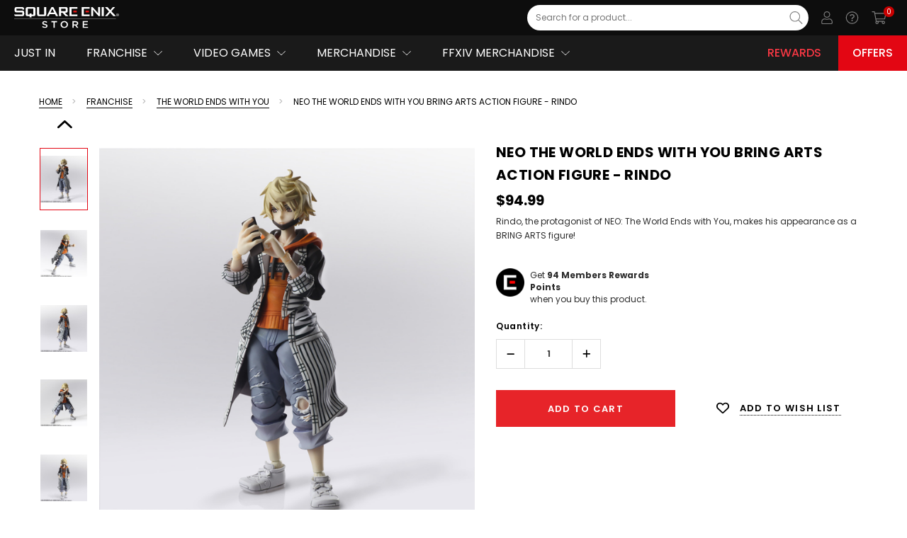

--- FILE ---
content_type: text/html; charset=UTF-8
request_url: https://na.store.square-enix-games.com/neo_-the-world-ends-with-you-bring-arts-action-figure---rindo
body_size: 63823
content:

    <!--  -->

  <!DOCTYPE html>

<html class="no-js lang-en" lang="en">
    <head>
        <title>NEO THE WORLD ENDS WITH YOU BRING ARTS ACTION FIGURE - RINDO  | SQUARE ENIX Store</title>
        <meta property="product:price:amount" content="94.99" /><meta property="product:price:currency" content="USD" /><meta property="og:url" content="https://na.store.square-enix-games.com/neo_-the-world-ends-with-you-bring-arts-action-figure---rindo" /><meta property="og:site_name" content="Square Enix Store | North America" /><meta name="keywords" content="Neo: The World Ends With You Bring Arts Action Figure - Rindo"><meta name="description" content="Neo: The World Ends With You Bring Arts Action Figure - Rindo"><link rel='canonical' href='https://na.store.square-enix-games.com/neo_-the-world-ends-with-you-bring-arts-action-figure---rindo' /><meta name='platform' content='bigcommerce.stencil' /><meta property="og:type" content="product" />
<meta property="og:title" content="NEO THE WORLD ENDS WITH YOU BRING ARTS ACTION FIGURE - RINDO" />
<meta property="og:description" content="Neo: The World Ends With You Bring Arts Action Figure - Rindo" />
<meta property="og:image" content="https://cdn11.bigcommerce.com/s-6rs11v9w2d/products/1794/images/8204/NEO_The_World_Ends_with_You_BA_RINDO_bg02__04302.1673573417.386.513.jpg?c=1" />
<meta property="og:availability" content="instock" />
<meta property="pinterest:richpins" content="enabled" />
        
        
      <link rel="canonical"                   href="https://na.store.square-enix-games.com/neo_-the-world-ends-with-you-bring-arts-action-figure---rindo"/>
  <meta property="og:url"                 content="https://na.store.square-enix-games.com/neo_-the-world-ends-with-you-bring-arts-action-figure---rindo"/>
  <meta property="og:type"                content="product">
  <meta property="og:title"               content="NEO THE WORLD ENDS WITH YOU BRING ARTS ACTION FIGURE - RINDO"/>
  <meta property="og:description"         content="Rindo, the protagonist of NEO: The World Ends with You, makes his appearance as a BRING ARTS figure!&lt;br&gt;&lt;br&gt;"/>
    <meta property="og:image"               content="https://cdn11.bigcommerce.com/s-6rs11v9w2d/images/stencil/170x227/products/1794/8204/NEO_The_World_Ends_with_You_BA_RINDO_bg02__04302.1673573417.jpg?c=1"/>
        <meta property="og:image:alt"         content="">
  <meta property="product:price:amount"   content="94.99"/>
  <meta property="product:price:currency" content="USD"/>
  <meta property="og:availability"        content="Available">

        <link href="https://cdn11.bigcommerce.com/s-6rs11v9w2d/product_images/Favicon_Black_Trasp.png?t=1680514911" rel="shortcut icon">
        <meta name="viewport" content="width=device-width, initial-scale=1">
        <meta name="twitter:card" content="summary"/>
        <link rel="alternate" hreflang="en" href="https://eu.store.square-enix-games.com">
        <link rel="alternate" hreflang="de" href="https://de.store.square-enix-games.com">
        <link rel="alternate" hreflang="en-gb" href="https://gb.store.square-enix-games.com">
        <link rel="alternate" hreflang="en-us" href="https://na.store.square-enix-games.com">
        <link rel="alternate" hreflang="fr" href="https://fr.store.square-enix-games.com">
        <link rel="alternate" hreflang="en-au" href="https://au.store.square-enix-games.com">
        <link rel="alternate" hreflang="it" href="https://it.store.square-enix-games.com">
        <link rel="alternate" hreflang="es-es" href="https://es.store.square-enix-games.com">
        <link data-stencil-stylesheet href="https://cdn11.bigcommerce.com/s-6rs11v9w2d/stencil/76327250-79e8-013e-1709-7e79946a1008/e/96d56a20-7ac7-013e-9d99-5ee05ef39f8c/css/theme-44e94c30-d9d9-013e-5357-2ee04af7e7ae.css" rel="stylesheet">

        <script src="https://static.square-enix-games.com/subdivisions-0.0.1a.js"></script>
        <script type="text/javascript" src="https://sso.store.square-enix-games.com/public/sso.js"></script>
        
         <!-- Google Tag Manager -->
        <script>
        window.digitalData = window.digitalData || [];
        </script>
        <script>(function(w,d,s,l,i){w[l]=w[l]||[];w[l].push({'gtm.start':
        new Date().getTime(),event:'gtm.js'});var f=d.getElementsByTagName(s)[0],
        j=d.createElement(s),dl=l!='dataLayer'?'&l='+l:'';j.async=true;j.src=
        'https://www.googletagmanager.com/gtm.js?id='+i+dl;f.parentNode.insertBefore(j,f);
        })(window,document,'script','digitalData','GTM-5JHHGDL');</script>
        <!-- End Google Tag Manager -->
        
        
	    
        
        
        
        
        
        
        
        
        
        
        <!-- snippet location htmlhead -->
        
        <script>
            window.prodLang = {"locale":"en","locales":{"products.add_more":"en","products.add_to_cart":"en","products.adding_to_cart":"en","products.as_low_as":"en","products.audio":"en","products.availability":"en","products.choose_an_option":"en","products.choose_options":"en","products.compare_colors":"en","products.compare_colors_title":"en","products.condition":"en","products.current_stock":"en","products.custom_tab":"en","products.customer_reviews":"en","products.description":"en","products.details":"en","products.developer":"en","products.excluding_tax":"en","products.sale_message":"en","products.all_sale_message":"en","products.sale_icon_alt":"en","products.on_sale_caps":"en","products.featured":"en","products.filetypes":"en","products.file_option_set":"en","products.from":"en","products.genre":"en","products.gift_wrapping_available":"en","products.hurry_only_1":"en","products.hurry_only_2":"en","products.including_tax":"en","products.languages":"en","products.max_filesize":"en","products.max_purchase_quantity":"en","products.min_purchase_quantity":"en","products.new":"en","products.no_more_products":"en","products.none":"en","products.not_enough_points":"en","products.options":"en","products.on_sale":"en","products.out_of_stock":"en","products.platform":"en","products.edition":"en","products.option":"en","products.size":"en","products.points_login":"en","products.pre_order":"en","products.price_with_tax":"en","products.price_without_tax":"en","products.product_details":"en","products.purchase_units":"en","products.publisher":"en","products.quantity":"en","products.quantity_decrease":"en","products.quantity_increase":"en","products.quantity_max":"en","products.quantity_min":"en","products.quick_view":"en","products.related_products":"en","products.release_date":"en","products.retail_price":"en","products.reorder_error":"en","products.view_product_details":"en","products.rewards":"en","products.select":"en","products.shipping":"en","products.shipping_returns":"en","products.shipping_fixed":"en","products.shipping_free":"en","products.shipping_calculated":"en","products.similar_by_views":"en","products.sold_out":"en","products.sku":"en","products.top":"en","products.trend":"en","products.unavailable":"en","products.unit_price":"en","products.upc":"en","products.warranty":"en","products.weight":"en","products.you_save":"en","products.selection_unavailable":"en","products.how_to_redeem":"en","products.how_to_redeem_link":"en","products.download_game":"en","products.copied":"en","products.code_not_available":"en","products.bundle_badge_text":"en","products.new_badge_text":"en","products.pre_order_text":"en","products.sale_badge_text":"en","products.soldout_badge_text":"en","products.bulk_pricing.fixed":"en","products.bulk_pricing.instructions":"en","products.bulk_pricing.modal_title":"en","products.bulk_pricing.percent":"en","products.bulk_pricing.price":"en","products.bulk_pricing.range":"en","products.bulk_pricing.title":"en","products.bulk_pricing.view":"en","products.reviews.anonymous_poster":"en","products.reviews.header":"en","products.reviews.hide":"en","products.reviews.link_to_review":"en","products.reviews.new":"en","products.reviews.no_reviews":"en","products.reviews.post_on_by":"en","products.reviews.rating_label":"en","products.reviews.select_rating":"en","products.reviews.show":"en","products.reviews.write_a_review":"en","products.reviews.form_write.email":"en","products.reviews.form_write.name":"en","products.reviews.form_write.subject":"en","products.reviews.form_write.submit_value":"en","products.reviews.rating.1":"en","products.reviews.rating.2":"en","products.reviews.rating.3":"en","products.reviews.rating.4":"en","products.reviews.rating.5":"en","products.slider.explore":"en","products.slider.preorder":"en","products.slider.buy":"en","products.slider.price_for":"en","products.slider.price_from":"en","products.slider.next":"en","products.slider.previous":"en","products.videos.header":"en","products.videos.hide":"en","products.videos.show":"en","products.videos.top_paragraph":"en","products.size_chart.header":"en","products.size_chart.decs_header":"en"},"translations":{"products.add_more":"Add more","products.add_to_cart":"Add to Cart","products.adding_to_cart":"Adding to cart…","products.as_low_as":"As low as","products.audio":"Audio","products.availability":"Availability:","products.choose_an_option":"Please choose an option","products.choose_options":"Select Options","products.compare_colors":"Compare Colors","products.compare_colors_title":"Click on thumbnails to compare","products.condition":"Condition:","products.current_stock":"Current Stock:","products.custom_tab":"Custom Tab","products.customer_reviews":"Customer Reviews","products.description":"Description","products.details":"Details","products.developer":"Developer","products.excluding_tax":"Excluding Tax","products.sale_message":"some versions of this product are currently on SALE","products.all_sale_message":"all versions of this product are currently on SALE","products.sale_icon_alt":"This version is on sale","products.on_sale_caps":"ON SALE","products.featured":"Featured Products","products.filetypes":"file types are","products.file_option_set":"Currently: <a href=\"{url}\" target=\"_blank\">{name}</a>","products.from":"from","products.genre":"Genre","products.gift_wrapping_available":"Options available","products.hurry_only_1":"Hurry! Only ","products.hurry_only_2":" left","products.including_tax":"Including Tax","products.languages":"Languages","products.max_filesize":"Maximum file size is","products.max_purchase_quantity":"Maximum Purchase:","products.min_purchase_quantity":"Minimum Purchase:","products.new":"New Products","products.no_more_products":"No more products","products.none":"None","products.not_enough_points":"Not enough points","products.options":"Options","products.on_sale":"On Sale!","products.out_of_stock":"CURRENTLY UNAVAILABLE","products.platform":"Platform","products.edition":"Edition","products.option":"Option","products.size":"Size","products.points_login":"Please login to redeem points","products.pre_order":"Pre-Order Now","products.price_with_tax":"(Inc. {tax_label})","products.price_without_tax":"(Ex. {tax_label})","products.product_details":"Product Details","products.purchase_units":"{quantity, plural, =0{0 units} one {# unit} other {# units}}","products.publisher":"Publisher","products.quantity":"Quantity:","products.quantity_decrease":"Decrease Quantity:","products.quantity_increase":"Increase Quantity:","products.quantity_max":"The maximum purchasable quantity is {quantity}","products.quantity_min":"The minimum purchasable quantity is {quantity}","products.quick_view":"Quick view","products.related_products":"Related Products","products.release_date":"Release Date","products.retail_price":"MSRP","products.reorder_error":"Please select one or more items to reorder.","products.view_product_details":"View product details","products.rewards":"Get <b><span>{points}</span> Members Rewards Points</b><br/>when you buy this product.","products.select":"Please select","products.shipping":"Shipping:","products.shipping_returns":"Shipping & Returns","products.shipping_fixed":"{amount} (Fixed Shipping Cost)","products.shipping_free":"Free Shipping","products.shipping_calculated":"Calculated at Checkout","products.similar_by_views":"Customers Also Viewed","products.sold_out":"Sold Out","products.sku":"SKU:","products.top":"Most Popular Products","products.trend":"#Trend Now","products.unavailable":"Sorry, this product is not available for purchase","products.unit_price":"Unit Price","products.upc":"UPC:","products.warranty":"Warranty Information","products.weight":"Weight:","products.you_save":"(You save {amount})","products.selection_unavailable":"CURRENTLY UNAVAILABLE","products.how_to_redeem":"How to Redeem","products.how_to_redeem_link":"#","products.download_game":"Download Game","products.copied":"copied","products.code_not_available":"Your code isn't available yet. We'll send you an email when it's ready.","products.bundle_badge_text":"Bundle","products.new_badge_text":"NEW","products.pre_order_text":"PRE-ORDER","products.sale_badge_text":"SALE","products.soldout_badge_text":"SOLD OUT","products.bulk_pricing.fixed":"and pay only {discount} each","products.bulk_pricing.instructions":"Below are the available bulk discount rates for each individual item when you purchase a certain amount","products.bulk_pricing.modal_title":"Bulk discount rates","products.bulk_pricing.percent":"and get {discount} off","products.bulk_pricing.price":"and get {discount} off","products.bulk_pricing.range":"Buy {min} {max, plural, =0{or above} other {- #}}","products.bulk_pricing.title":"Bulk Pricing:","products.bulk_pricing.view":"Buy in bulk and save","products.reviews.anonymous_poster":"Unknown","products.reviews.header":"{total, plural, =0{0 Reviews} one {# Review} other {# Reviews}}","products.reviews.hide":"Hide Reviews","products.reviews.link_to_review":"{total, plural, =0{No reviews yet} one {# review} other {# reviews}}","products.reviews.new":"Write a Review","products.reviews.no_reviews":"No Reviews","products.reviews.post_on_by":"Posted by <strong>{ name }</strong> on { date }","products.reviews.rating_label":"Rating","products.reviews.select_rating":"Select Rating","products.reviews.show":"Show Reviews","products.reviews.write_a_review":"Write a Review","products.reviews.form_write.email":"Email","products.reviews.form_write.name":"Name","products.reviews.form_write.subject":"Review Subject","products.reviews.form_write.submit_value":"Submit Review","products.reviews.rating.1":"1 star (worst)","products.reviews.rating.2":"2 stars","products.reviews.rating.3":"3 stars (average)","products.reviews.rating.4":"4 stars","products.reviews.rating.5":"5 stars (best)","products.slider.explore":"Explore","products.slider.preorder":"Pre-order","products.slider.buy":"Buy","products.slider.price_for":"for","products.slider.price_from":"from","products.slider.next":"next","products.slider.previous":"previous","products.videos.header":"Videos","products.videos.hide":"Hide Videos","products.videos.show":"Show Videos","products.videos.top_paragraph":"Lorem Ipsum Dolor Sit Amet","products.size_chart.header":"Size Chart","products.size_chart.decs_header":"Lorem ipsum dolor sit amet"}};
            window.headerLang = {"locale":"en","locales":{"header.hello":"en","header.pts":"en","header.login_join":"en","header.og_image":"en","header.logo":"en","header.support_link.us":"en","header.support_link.uk":"en","header.support_link.fr":"en","header.support_link.de":"en","header.support_link.eu":"en","header.support_link.es":"en","header.support_link.it":"en","header.support_link.au":"en","header.welcome_back":"en","header.login_menu.benefits_1":"en","header.login_menu.benefits_2":"en","header.login_menu.benefits_3":"en","header.login_menu.join_now":"en","header.login_menu.toggle_menu":"en","header.login_menu.why_join":"en","header.mega_menu.all_categories":"en","header.mega_menu.all_category":"en","header.mega_menu.rewards":"en","header.mega_menu.rewards_url":"en","header.mega_menu.offers.us":"en","header.mega_menu.offers.uk":"en","header.mega_menu.offers.eu":"en","header.mega_menu.offers.au":"en","header.mega_menu.offers_url.us":"en","header.mega_menu.offers_url.uk":"en","header.mega_menu.offers_url.eu":"en","header.mega_menu.offers_url.au":"en","header.mega_menu.support":"en","header.user_menu.addresses.label":"en","header.user_menu.addresses.url":"en","header.user_menu.linked_accounts.label":"en","header.user_menu.linked_accounts.url":"en","header.user_menu.my_account.label":"en","header.user_menu.my_account.url":"en","header.user_menu.my_collection.label":"en","header.user_menu.my_collection.url":"en","header.user_menu.orders.label":"en","header.user_menu.orders.url":"en","header.user_menu.wishlist.label":"en","header.user_menu.wishlist.url":"en","header.user_menu.payment_methods.label":"en","header.user_menu.payment_methods.url":"en","header.user_menu.redeem_code.label":"en","header.user_menu.redeem_code.url":"en","header.user_menu.settings.label":"en","header.user_menu.settings.url":"en"},"translations":{"header.hello":"Hello, {name}","header.pts":"pts","header.login_join":"Login / Join Now","header.og_image":"SEStoreLogo.jpg","header.logo":"se-store-logo-white.svg","header.support_link.us":"https://support.square-enix-games.com/s/store?language=en_US&game=store","header.support_link.uk":"https://support.square-enix-games.com/s/store?language=en_GB&game=store","header.support_link.fr":"https://support.square-enix-games.com/s/store?language=fr&game=store","header.support_link.de":"https://support.square-enix-games.com/s/store?language=de&game=store","header.support_link.eu":"https://support.square-enix-games.com/s/store?language=en_GB&game=store","header.support_link.es":"https://support.square-enix-games.com/s/store?language=es&game=store","header.support_link.it":"https://support.square-enix-games.com/s/store?language=it&game=store","header.support_link.au":"https://support.square-enix-games.com/s/store?language=en_GB&game=store","header.welcome_back":"Welcome back, {name}","header.login_menu.benefits_1":"Keep track of your Square Enix games library!","header.login_menu.benefits_2":"Join the discussion on the Square Enix blog!","header.login_menu.benefits_3":"Win free games and other cool stuff!","header.login_menu.join_now":"JOIN NOW","header.login_menu.toggle_menu":"Toggle menu","header.login_menu.why_join":"Why Join?","header.mega_menu.all_categories":"All Categories","header.mega_menu.all_category":"All {category}","header.mega_menu.rewards":"Rewards","header.mega_menu.rewards_url":"rewards","header.mega_menu.offers.us":"Offers","header.mega_menu.offers.uk":"Offers","header.mega_menu.offers.eu":"Offers","header.mega_menu.offers.au":"Deals","header.mega_menu.offers_url.us":"/offers","header.mega_menu.offers_url.uk":"/offers","header.mega_menu.offers_url.eu":"/offers","header.mega_menu.offers_url.au":"/deals","header.mega_menu.support":"Support","header.user_menu.addresses.label":"Addresses","header.user_menu.addresses.url":"/account.php?action=address_book","header.user_menu.linked_accounts.label":"Linked Accounts","header.user_menu.linked_accounts.url":"{site_index}/{locale}/user#linkedaccounts","header.user_menu.my_account.label":"My Account","header.user_menu.my_account.url":"/account.php?action=account_details","header.user_menu.my_collection.label":"My Collection","header.user_menu.my_collection.url":"{site_index}/{locale}/user/collection","header.user_menu.orders.label":"Orders","header.user_menu.orders.url":"/account.php?action=order_status","header.user_menu.wishlist.label":"Wish Lists","header.user_menu.wishlist.url":"/wishlist.php","header.user_menu.payment_methods.label":"Payment Methods","header.user_menu.payment_methods.url":"/account.php?action=payment_methods","header.user_menu.redeem_code.label":"Redeem Code","header.user_menu.redeem_code.url":"{site_index}/{locale}/user/register","header.user_menu.settings.label":"Settings","header.user_menu.settings.url":"{site_index}/{locale}/user/settings"}};
            window.formsLang = {"locale":"en","locales":{"forms.range":"en","forms.address.confirm_delete":"en","forms.address.submit_value":"en","forms.address.add":"en","forms.address.edit":"en","forms.contact_us.full_name":"en","forms.contact_us.order":"en","forms.contact_us.placeholder_question":"en","forms.contact_us.question":"en","forms.contact_us.rma":"en","forms.contact_us.submit":"en","forms.contact_us.successful":"en","forms.create_account.almost_there":"en","forms.create_account.first_name_placeholder":"en","forms.create_account.please_confirm":"en","forms.create_account.submit_value":"en","forms.create_account.surname_placeholder":"en","forms.gift_certificate.balance.code":"en","forms.gift_certificate.balance.submit_value":"en","forms.gift_certificate.purchase.agree":"en","forms.gift_certificate.purchase.agree2":"en","forms.gift_certificate.purchase.amount":"en","forms.gift_certificate.purchase.from_email":"en","forms.gift_certificate.purchase.intro":"en","forms.gift_certificate.purchase.message":"en","forms.gift_certificate.purchase.note_amount":"en","forms.gift_certificate.purchase.note_optional":"en","forms.gift_certificate.purchase.optional":"en","forms.gift_certificate.purchase.preview_error":"en","forms.gift_certificate.purchase.submit_value":"en","forms.gift_certificate.purchase.theme":"en","forms.gift_certificate.purchase.to_email":"en","forms.gift_certificate.purchase.to_name":"en","forms.inbox.message":"en","forms.inbox.no_orders":"en","forms.inbox.order_display":"en","forms.inbox.send_message":"en","forms.inbox.subject":"en","forms.inbox.submit_value":"en","forms.new_password.heading":"en","forms.new_password.password":"en","forms.new_password.password2":"en","forms.payment_methods.choose_country":"en","forms.payment_methods.choose_state":"en","forms.payment_methods.confirm_delete":"en","forms.payment_methods.default_instrument":"en","forms.payment_methods.submit_value":"en","forms.payment_methods.add":"en","forms.payment_methods.edit":"en","forms.search.by_price":"en","forms.search.by_setting":"en","forms.search.did_you_mean":"en","forms.search.hide":"en","forms.search.no_match":"en","forms.search.price_range":"en","forms.search.query":"en","forms.search.refine":"en","forms.search.searchsubs":"en","forms.search.show":"en","forms.search.title":"en","forms.search.your_search_for":"en","forms.search.featured_products.disabled":"en","forms.search.featured_products.enabled":"en","forms.search.free_shipping.free":"en","forms.search.free_shipping.paid":"en","forms.search.suggestions.line1":"en","forms.search.suggestions.line2":"en","forms.search.suggestions.line3":"en","forms.search.suggestions.title":"en","forms.validate.common.email_address":"en","forms.validate.common.name":"en","forms.validate.common.password":"en","forms.validate.common.password_match":"en","forms.validate.common.required_error":"en","forms.validate.common.not_valid_error":"en","forms.validate.common.not_valid_error_characters":"en","forms.validate.common.postcode_error":"en","forms.validate.common.min_less_than_max":"en","forms.validate.common.min_required":"en","forms.validate.common.max_required":"en","forms.validate.common.input_greater_than_zero":"en","forms.validate.common.state_province_no_blank":"en","forms.validate.payment_method.credit_card_number":"en","forms.validate.payment_method.cvv":"en","forms.validate.payment_method.expiration":"en","forms.validate.payment_method.name_on_card":"en","forms.wishlist.name":"en","forms.wishlist.public":"en","forms.wishlist.name_required":"en","forms.wishlist.added_to_wishlist":"en","forms.form_labels.address1":"en","forms.form_labels.address2":"en","forms.form_labels.company":"en","forms.form_labels.country":"en","forms.form_labels.email_address":"en","forms.form_labels.first_name":"en","forms.form_labels.last_name":"en","forms.form_labels.phone":"en","forms.form_labels.postal_code":"en","forms.form_labels.state":"en","forms.form_labels.county":"en","forms.form_labels.suburb_city":"en","forms.form_labels.your_name":"en","forms.badges.new_badge_text":"en"},"translations":{"forms.range":"You need to enter numbers only between: {limitTo} and {limitFrom}","forms.address.confirm_delete":"Are you sure you want to delete this address?","forms.address.submit_value":"Save Address","forms.address.add":"Add New Address","forms.address.edit":"Edit Registered Address","forms.contact_us.full_name":"Full Name","forms.contact_us.order":"Order Number","forms.contact_us.placeholder_question":"Please leave your comments here...","forms.contact_us.question":"Comments/Questions","forms.contact_us.rma":"RMA Number","forms.contact_us.submit":"Submit Form","forms.contact_us.successful":"We've received your feedback and will respond shortly if required. <a href=\"{shopPath}\">Continue</a>.","forms.create_account.almost_there":"Almost there!","forms.create_account.first_name_placeholder":"Insert your First Name","forms.create_account.please_confirm":"Please confirm your details to proceed","forms.create_account.submit_value":"Create Account","forms.create_account.surname_placeholder":"Insert your Last Name","forms.gift_certificate.balance.code":"Gift Certificate Code","forms.gift_certificate.balance.submit_value":"Check Balance","forms.gift_certificate.purchase.agree":"I understand that Gift Certificates expire after {days, plural, one {1 day} other {# days}}","forms.gift_certificate.purchase.agree2":"I agree that Gift Certificates are non-refundable","forms.gift_certificate.purchase.amount":"Amount","forms.gift_certificate.purchase.from_email":"Your Email","forms.gift_certificate.purchase.intro":"This gift certificate will be emailed to the recipient after your order has been paid for.","forms.gift_certificate.purchase.message":"Optional Message","forms.gift_certificate.purchase.note_amount":"(Value must be between $1.00 and $1,000.00)","forms.gift_certificate.purchase.note_optional":"(200 characters remaining)","forms.gift_certificate.purchase.optional":"(optional)","forms.gift_certificate.purchase.preview_error":"There was a problem loading the preview. Please try again later.","forms.gift_certificate.purchase.submit_value":"Add Gift Certificate to Cart","forms.gift_certificate.purchase.theme":"Gift Certificate Theme","forms.gift_certificate.purchase.to_email":"Recipient's Email","forms.gift_certificate.purchase.to_name":"Recipient's Name","forms.inbox.message":"Message","forms.inbox.no_orders":"Once you place an order you'll have full access to send messages from this page.","forms.inbox.order_display":"Order #{id} - Placed on {date} for {total}","forms.inbox.send_message":"Send a Message","forms.inbox.subject":"Subject","forms.inbox.submit_value":"Send Message","forms.new_password.heading":"Change Password","forms.new_password.password":"New Password","forms.new_password.password2":"Confirm Password","forms.payment_methods.choose_country":"Choose a Country","forms.payment_methods.choose_state":"Choose a State","forms.payment_methods.confirm_delete":"Are you sure you want to delete this payment method?","forms.payment_methods.default_instrument":"Default Payment Method","forms.payment_methods.submit_value":"Save Payment Method","forms.payment_methods.add":"Add Payment Method","forms.payment_methods.edit":"Update Payment Method","forms.search.by_price":"Search By Price","forms.search.by_setting":"Search By Setting","forms.search.did_you_mean":"Did you mean:","forms.search.hide":"Hide Search Form","forms.search.no_match":"did not match any products or information.","forms.search.price_range":"Price Range","forms.search.query":"Search Keyword","forms.search.refine":"Refine Search","forms.search.searchsubs":"Automatically search sub categories","forms.search.show":"Show Search Form","forms.search.title":"Advanced Search","forms.search.your_search_for":"Your search for","forms.search.featured_products.disabled":"Only Non-Featured Products","forms.search.featured_products.enabled":"Only Featured Products","forms.search.free_shipping.free":"Only Free Shipping","forms.search.free_shipping.paid":"Only Paid Shipping","forms.search.suggestions.line1":"Make sure all words are spelled correctly.","forms.search.suggestions.line2":"Try different keywords.","forms.search.suggestions.line3":"Try more general keywords.","forms.search.suggestions.title":"Suggestions:","forms.validate.common.email_address":"Please use a valid email address, such as user@example.com.","forms.validate.common.name":"You must enter your name.","forms.validate.common.password":"You must enter a password.","forms.validate.common.password_match":"Your passwords do not match.","forms.validate.common.required_error":"The {fieldName} field cannot be blank.","forms.validate.common.not_valid_error":"The value for {fieldName} is not valid.","forms.validate.common.not_valid_error_characters":"Unsupported character. Our address field currently supports only Latin characters. We apologize for any inconvenience.","forms.validate.common.postcode_error":"Sorry, we can't ship to this postcode. Please try a different address.","forms.validate.common.min_less_than_max":"Min price must be less than max. price.","forms.validate.common.min_required":"Min. price is required.","forms.validate.common.max_required":"Max. price is required.","forms.validate.common.input_greater_than_zero":"Input must be greater than 0","forms.validate.common.state_province_no_blank":"The 'State/Province' field cannot be blank.","forms.validate.payment_method.credit_card_number":"You must enter a valid credit card number.","forms.validate.payment_method.cvv":"You must enter a valid cvv.","forms.validate.payment_method.expiration":"You must enter a valid expiration date.","forms.validate.payment_method.name_on_card":"You must enter a name.","forms.wishlist.name":"Wish List Name:","forms.wishlist.public":"Share Wish List?","forms.wishlist.name_required":"You must enter a wishlist name.","forms.wishlist.added_to_wishlist":"Wishlisted","forms.form_labels.address1":"Address Line 1","forms.form_labels.address2":"Address Line 2","forms.form_labels.company":"Company Name","forms.form_labels.country":"Country","forms.form_labels.email_address":"Email Address","forms.form_labels.first_name":"First Name","forms.form_labels.last_name":"Last Name","forms.form_labels.phone":"Phone Number","forms.form_labels.postal_code":"Zip/Postcode","forms.form_labels.state":"State/Province","forms.form_labels.county":"County","forms.form_labels.suburb_city":"Suburb/city","forms.form_labels.your_name":"Your Name","forms.badges.new_badge_text":"NEW"}};
            const countryCodes = {'en_GB':'en_GB', en_EU: 'en_EU', en_US:'en_US', en_AU:'en_AU', de_DE:'de_DE', fr_FR:'fr_FR', it_IT:'it_IT', es_ES: 'es_ES'}
            window.newsletterSubscriptionConfig = {
                tag: 'sestore-us',
                locale: countryCodes['en_US'] ?? 'en_US'
            }
            window.defaultImageUrl = "https://cdn11.bigcommerce.com/s-6rs11v9w2d/stencil/76327250-79e8-013e-1709-7e79946a1008/e/96d56a20-7ac7-013e-9d99-5ee05ef39f8c/img/sestore_default_thumb.jpg";
            window.templateContext = JSON.parse("{\"customer\":null,\"cart_id\":null,\"themeSettings\":{\"layout_recently\":\"default\",\"eyebrow-menuNavTextColor\":\"#E6E6E6\",\"before_you_leave_history_count\":6,\"mega_menu_style2_item_img5\":\"megamenu-6.jpg\",\"wishlist-icon-colorHover\":\"#000000\",\"homepage_new_products_column_count\":4,\"card-brand-color\":\"#000000\",\"card--alternate-color--hover\":\"#ffffff\",\"fontSize-root\":\"12\",\"show_accept_amex\":true,\"homepage_top_products_count\":20,\"side_custom_block_content_1_2\":\"text, html, images, media... whatever you like.\",\"cart-icon-color\":\"#000000\",\"recently_bought_text_name\":\"Someone recently bought a\",\"footer_col4_link_3\":\"/demo_url/\",\"optimizedCheckout-buttonPrimary-backgroundColorActive\":\"#555555\",\"brandpage_products_per_page\":16,\"color-secondaryDarker\":\"#e8e8e8\",\"homepage_carousel_autoplay\":true,\"button--outOfStock-backgroundColor\":\"#ffffff\",\"textarea-border-color-active\":\"#989898\",\"show_powered_by\":false,\"button--primary-borderColorHover\":\"#000000\",\"recently_bought_location4\":\"Newcastle\",\"searchBox-textField-color\":\"#7C7C7C\",\"navUser-color\":\"#000000\",\"home_instafeed_des_2_1\":\"fermentum de cosmopolis facilisis eratum.\",\"color-textBase--active\":\"#000000\",\"homepage_carousel_navigation\":true,\"fontSize-h4\":\"20\",\"checkRadio-borderColor\":\"#dfdfdf\",\"color-primaryDarker\":\"#2d2d2d\",\"button--primary-borderColor\":\"#000000\",\"themevale_soldProduct_hours\":\"3,6,9,10,12,24,36\",\"button--outOfStock-borderColor\":\"#dddddd\",\"optimizedCheckout-buttonPrimary-colorHover\":\"#ffffff\",\"brand_size\":\"190x250\",\"saving-price-color\":\"#BCBDBB\",\"optimizedCheckout-logo-position\":\"left\",\"color-textLink--hover\":\"#000000\",\"mega_menu_style3_item_productHeading\":\"Featured Products\",\"themevale_CalculateFreeShipping\":true,\"footer_bot_info_3\":\"BigCommerce\",\"footer_col2_link_2\":\"/demo_url/\",\"logo_size\":\"280x30\",\"optimizedCheckout-formField-backgroundColor\":\"white\",\"optimizedCheckout-discountBanner-backgroundColor\":\"#f5f5f5\",\"footer_col2_title_1\":\"Games\",\"recently_bought_changeSlides\":\"10\",\"amp_analytics_id\":\"\",\"footer-backgroundColor\":\"#141414\",\"navPages-color\":\"#4f4f4f\",\"productpage_reviews_count\":4,\"optimizedCheckout-step-borderColor\":\"#000000\",\"optimizedCheckout-headingPrimary-font\":\"Google_Poppins_700\",\"sticky-nav-bgColor\":\"#ffffff\",\"homepage_carousel_alignment_2\":\"center\",\"button--qv-colorHover\":\"#000000\",\"mainNav-dropdown-sub-parent-border-color\":\"#e3e3e3\",\"show_accept_paypal\":true,\"searchBox-icon-close-color\":\"#ffffff\",\"enable-product-countDown\":true,\"button--qv-bgColorHover\":\"#ffffff\",\"logo-font\":\"Google_Poppins_700\",\"button--checkout-bgColor\":\"#e72429\",\"searchBox-icon-colorHover\":\"#000000\",\"optimizedCheckout-discountBanner-textColor\":\"#333333\",\"contact_store_location_content_1\":\"We'd love to hear from you - please use the form to send us your\",\"soldout-badge-boxshadow-color\":\"#e6e6e6\",\"homepage_carousel_description_color_1\":\"#ffffff\",\"before-you-leave-logo\":\"\",\"home_instafeed_item_link_7\":\"https://www.instagram.com/p/BMTEtjOh22I/\",\"halo_compare_colors\":true,\"halo_stock_level\":true,\"optimizedCheckout-backgroundImage-size\":\"1780x190\",\"optimizedCheckout-buttonPrimary-font\":\"Google_Poppins_700\",\"themevale_FreeShipping_100\":\"#69c69c\",\"button--disabled-backgroundColor\":\"#dadada\",\"mega_menu_style2_item_img2\":\"megamenu-3.jpg\",\"home_instafeed_title\":\"#BROOKLYNK\",\"themevale_soldProduct_text\":\"sold in last\",\"detail-add-to-cart-color\":\"#ffffff\",\"mega_menu_style2_item_link3\":\"#\",\"enable-before-you-leave-history\":true,\"blockquote-cite-font-color\":\"#a5a5a5\",\"footer_col2_title_2\":\"Merchandise\",\"before_you_leave_history_expires_date\":\"30\",\"carousel-dot-color\":\"#333333\",\"searchBox-icon-close-colorHover\":\"#000000\",\"categorypage_products_per_page\":0,\"new-badge-bgColor\":\"#ffffff\",\"show_geotrust_ssl_seal\":false,\"container-fill-base\":\"#ffffff\",\"homepage_featured_products_column_count\":4,\"color-textLink--active\":\"#000000\",\"recently_bought_location5\":\"Cessnock\",\"item-count-circle-backgroundColor\":\"#da5b4c\",\"enable-before-you-leave-recommended\":true,\"before-you-leave-banner-text-under-heading-1\":\"Enter the code below at checkout to get 20% \",\"spinner-borderColor-dark\":\"#989898\",\"homepage_carousel_title_color\":\"#ffffff\",\"logo_scroll\":\"logo-scroll.png\",\"homepage_carousel_description_color_5\":\"#ffffff\",\"optimizedCheckout-link-color-hover\":\"#000000\",\"color-textHeading\":\"#000000\",\"show_accept_discover\":true,\"footer_col4_title_2\":\"Privacy Policy\",\"bottom-footer-text-color\":\"#000000\",\"body-backgroundImage\":\"\",\"home_instafeed_item_link_3\":\"https://www.instagram.com/p/BMS50MrhFoO/\",\"footer_bot_info_link_1\":\"https://www.bigcommerce.com\",\"pace-progress-backgroundColor\":\"#989898\",\"halo_stock_level_limit\":\"3\",\"searchBox-button-bgColorHover\":\"#000000\",\"new-badge-color\":\"#323232\",\"sale-badge-color\":\"#E30613\",\"restrict_to_login\":false,\"input-font-color\":\"#454545\",\"calculateFreeShipping_countryCode3\":\"\",\"header_center_text\":\"Mid-Season Sale Up to 70% OFF. Use Code: “SALE70”.\",\"themevale_FreeShipping_bg\":\"#191919\",\"show_accept_mastercard\":true,\"footer_col2_heading\":\"Quick Links\",\"basic-price-color\":\"#000000\",\"home_instafeed_item_img_9\":\"instagram-gallery-9.jpg\",\"contact_store_location_open_hours_2\":\"Sundays: 10am - 6pm\",\"optimizedCheckout-link-font\":\"Google_Poppins_400\",\"homepage_carousel_description\":\"Google_Poppins_700\",\"mainNav-topLevel-color\":\"#000000\",\"sale-badge-boxshadow-color\":\"#f28174\",\"carousel-arrow-bgColor\":\"#ffffff\",\"home_instafeed_button_1\":\"View Gallery\",\"select-bg-color\":\"#f5f5f5\",\"most_searched_1\":\"Fashion\",\"supported_payment_methods\":[\"card\",\"paypal\"],\"homepage_new_products_count\":20,\"eyebrow-textColorHover\":\"#ffffff\",\"homepage_carousel_alignment_3\":\"center\",\"categorypage_products_column_count\":3,\"recently_bought_productID\":\"126,125,124,119,111,115,114,112\",\"color-grey\":\"#4f4f4f\",\"body-font\":\"Google_Poppins_400\",\"homepage_carousel_action_color_3\":\"#ffffff\",\"recently_bought_location8\":\"Tamworth\",\"enable_recently_viewed_products\":false,\"card--alternate-borderColor\":\"#ffffff\",\"product_page_layout\":\"vertical\",\"button--disabled-color\":\"#ffffff\",\"color-primaryDark\":\"#454545\",\"grid-add-to-cart-color\":\"#000000\",\"optimizedCheckout-buttonPrimary-borderColorActive\":\"#555555\",\"navPages-subMenu-backgroundColor\":\"#f2f2f2\",\"homepage_carousel_title_color_2\":\"#ffffff\",\"optimizedCheckout-step-textColor\":\"#ffffff\",\"button--primary-backgroundColor\":\"#000000\",\"optimizedCheckout-formField-borderColor\":\"#cbcbcb\",\"optimizedCheckout-link-color\":\"#4496f6\",\"icon-color-hover\":\"#a5a5a5\",\"halo_viewing_product_viewer\":\"6,9,11,19,30,49,94,97,186\",\"show_subcategories\":true,\"optimizedCheckout-headingSecondary-font\":\"Google_Poppins_700\",\"headings-font\":\"Google_Poppins_700\",\"homepage_carousel_description_color\":\"#ffffff\",\"button--primary-backgroundColorHover\":\"#ffffff\",\"new-label-menu-bgColor\":\"#44b5f5\",\"header-custom-text-color\":\"#000000\",\"body-backgroundImage-position\":\"no-repeat\",\"checkRadio-color\":\"#4f4f4f\",\"card-figcaption-button-background\":\"#ffffff\",\"eyebrow-borderBottomColor\":\"#0d0d0d\",\"mega_menu_style2_item\":\"3\",\"button--alt-bgColor\":\"#ffffff\",\"label-backgroundColor\":\"#000000\",\"button--qv-bgColor\":\"#ffffff\",\"side_custom_block_link\":\"/demo_url/\",\"searchBox-textField-backgroundColor\":\"#ffffff\",\"button--disabled-borderColor\":\"#dadada\",\"label-color\":\"#ffffff\",\"optimizedCheckout-headingSecondary-color\":\"#000000\",\"products_rating_enable\":false,\"footer_col2_link_3\":\"/\",\"side_custom_block_content_1\":\"Custom CMS block displayed at the left sidebar on the Catalog \",\"newsletter_popup_heading_2\":\"Receive our latest updates.\",\"select-arrow-color\":\"#828282\",\"product-countDown\":\"Dec 31, 2022 18:00:00\",\"optimizedCheckout-logo-size\":\"250x100\",\"haloAddOptionForProduct\":true,\"default_image_brand\":\"/assets/img/sestore_default_thumb.jpg\",\"mega_menu_style7_item\":\"5\",\"halo_viewing_product\":true,\"card-title-color\":\"#000000\",\"themevale_soldProduct_products\":\"3,5,7,8,9,10,12,15,17,26\",\"searchBox-textField-placeholder\":\"#7C7C7C\",\"home_instafeed_item_link_6\":\"https://www.instagram.com/p/BMS6KZtB90B/\",\"fontSize-h5\":\"15\",\"mega_menu_style3_item\":\"4\",\"before-you-leave-time\":\"5\",\"before_you_leave_recommended_id\":\"127,128,129,115,102,119\",\"footer-link-color\":\"#ffffff\",\"product_list_display_mode\":\"grid\",\"detail-add-to-cart-borderColorHover\":\"#000000\",\"product_size\":\"380x507\",\"before-you-leave-banner-btn-text\":\"Continue Shopping\",\"homepage_show_carousel\":true,\"optimizedCheckout-body-backgroundColor\":\"#ffffff\",\"new-label-menu-border-color\":\"#44b5f5\",\"mega_menu_style2_item_img4\":\"megamenu-5.jpg\",\"mega_menu_style4_item_link2\":\"#\",\"halothemes_sticky_navigation\":true,\"sale-label-menu-color\":\"#ffffff\",\"productpage_videos_count\":8,\"color-greyDark\":\"#666666\",\"optimizedCheckout-discountBanner-iconColor\":\"#333333\",\"footer_bot_info_2\":\"Powered by\",\"mainNav-dropdown-backgroundColor\":\"#fafafa\",\"eyebrow-bottomBackgroundColor\":\"#1A1A1A\",\"carousel-arrow-borderColor\":\"#ffffff\",\"detail-add-to-cart-borderColor\":\"#e72429\",\"home_instafeed_text\":true,\"hot-label-menu-bgColor\":\"#f79900\",\"before-you-leave-banner-link\":\"#\",\"themevale_soldProduct\":true,\"header-backgroundColor\":\"#ffffff\",\"btt_text\":\"Top\",\"color-greyDarkest\":\"#2d2d2d\",\"themevale_quick_shop\":true,\"home_instafeed_item_link_1\":\"https://www.instagram.com/p/BMS6BC4BuBq/\",\"container-border-global-color-dark\":\"#454545\",\"soldout-badge-color\":\"#ffffff\",\"mega_menu_style3_item_productTitle\":\"Coco Lee, coins are Kumis brown leather bag\",\"recently_bought_location9\":\"Newcastle\",\"icon-ratingFull\":\"#000000\",\"card-title-font\":\"Google_Poppins_500\",\"list-add-to-cart-colorHover\":\"#ffffff\",\"recently_bought_location6\":\"Goulburn\",\"optimizedCheckout-buttonSecondary-borderColor\":\"#dfdfdf\",\"home_instafeed_item_img_8\":\"instagram-gallery-8.jpg\",\"before-you-leave-banner-color\":\"#ffffff\",\"button--checkout-color\":\"#ffffff\",\"list-add-to-cart-borderColorHover\":\"#000000\",\"mega_menu_style3_item_productImg\":\"megamenu-product.jpg\",\"home_instafeed_item_img_5\":\"instagram-gallery-5.jpg\",\"homepage_carousel_description_color_2\":\"#ffffff\",\"color-textBase--hover\":\"#000000\",\"color-errorLight\":\"#ffdddd\",\"halothemes_lazy_loading_effect\":false,\"halo_top_page_promotion_text\":\"Free International Shipping\",\"navUser-color-hover\":\"#000000\",\"default_image_gift_certificate\":\"/assets/img/GiftCertificate.png\",\"home_instafeed_item_link_2\":\"https://www.instagram.com/p/BMS52W4BbVq/\",\"headerTop-textColorHover\":\"#000000\",\"footer_bot_info_link_2\":\"https://www.themevale.com\",\"bigcommerce_banners\":true,\"button--outOfStock-borderColorHover\":\"#cecece\",\"button--alt-bgColorHover\":\"#000000\",\"home_instafeed_link_1\":\"https://www.instagram.com/demo.halothemes/\",\"sticky-nav-cart-color-hover\":\"#000000\",\"contact_store_location_content_2_1\":\"Or simply pop in for a cup of fresh tea and a cookie:\",\"homepage_carousel_title\":\"Google_Poppins_700\",\"detail-add-to-cart-bgColorHover\":\"#ffffff\",\"mega_menu_style2_item_link2\":\"#\",\"color-warningLight\":\"#fffdea\",\"contact_store_location_title\":\"Please do get in touch!\",\"optimizedCheckout-orderSummary-backgroundColor\":\"#ffffff\",\"most_searched_5\":\"Best Sellers\",\"side_custom_block_content_2_1\":\"the store. All editable from Theme Editor.\",\"newsletter_popup_message\":\"We promise to only send you good things!\",\"mainNav-dropdown-sub-bottom-items-text-color\":\"#322b24\",\"button--qv-borderColor\":\"#ffffff\",\"color-info\":\"#666666\",\"top-page-promotion-text-color\":\"#ffffff\",\"list-add-to-cart-color\":\"#000000\",\"footer_col3_title_1\":\"Help Center\",\"home_instagram_app_code\":\"b172e0d5-5822-42ef-a544-89fd615b40cb/carousel.js\",\"calculateFreeShipping_mess3\":\"Congratulations! You've got Free Shipping!\",\"halothemes_brandlayout\":\"aztable\",\"show_product_quick_view\":true,\"mega_menu_style4_item_img1\":\"megamenu-8.jpg\",\"card--alternate-backgroundColor\":\"#ffffff\",\"eyebrow-backgroundColor\":\"#0d0d0d\",\"hide_content_navigation\":false,\"mega_menu_style3_item_productLink\":\"/coco-lee-coins-are-kumis-brown-leather-bag/\",\"mega_menu_style3_item_productButton\":\"Shop Now\",\"show_copyright_footer\":true,\"swatch_option_size\":\"28x28\",\"contact_store_location_open_hours_1\":\"Monday to Saturday: 9am - 10pm\",\"before-you-leave-banner-text-under-heading-2\":\"off your first order.\",\"themevale_FreeShipping_33\":\"#F44336\",\"footer_col2_title_3\":\"Pre-orders\",\"mega_menu_style1_item\":\"2\",\"homepage_carousel_action_color_4\":\"#ffffff\",\"most_searched_2\":\"Accessories\",\"home_instafeed_item_img_10\":\"instagram-gallery-10.jpg\",\"homepage_carousel_title_color_5\":\"#ffffff\",\"halothemes_contact_us_map\":true,\"optimizedCheckout-show-logo\":\"custom\",\"header_center_button\":\"Shop Now\",\"recently_bought_location2\":\"Sydney\",\"fontSize-h2\":\"25\",\"optimizedCheckout-step-backgroundColor\":\"#000000\",\"mega_menu_style4_item\":\"5\",\"homepage_carousel_title_color_1\":\"#ffffff\",\"color-warning\":\"#d4cb49\",\"grid-add-to-cart-bgColor\":\"#ffffff\",\"themevale_FreeShipping_text\":\"#ffffff\",\"contact_store_location_open_title\":\"Opening Hours:\",\"optimizedCheckout-headingPrimary-color\":\"#000000\",\"show_accept_maestro\":true,\"color-textBase\":\"#2d2d2d\",\"header_center_link\":\"/collections\",\"mainNav-topLevel-colorHover\":\"#000000\",\"home_instafeed_item_link_10\":\"https://www.instagram.com/p/BMTE7-Chiuo/\",\"productgallery_size\":\"270x360\",\"newsletter_popup_heading_1\":\"Sign Up for our Newsletter\",\"alert-color\":\"#4f4f4f\",\"button--modal-close-bgColorHover\":\"#ffffff\",\"calculateFreeShipping_mess1\":\"Free Shipping for all orders over $200\",\"card-figcaption-button-color\":\"#2d2d2d\",\"sticky-nav-cart-color\":\"#000000\",\"color-textSecondary--active\":\"#2d2d2d\",\"button--modal-close-bgColor\":\"#ffffff\",\"side_custom_block_title\":\"Custom CMS Block\",\"mobile_sidebar_trigger\":\"#000000\",\"optimizedCheckout-contentPrimary-color\":\"#4f4f4f\",\"optimizedCheckout-buttonSecondary-font\":\"Google_Poppins_700\",\"optimizedCheckout-backgroundImage\":\"https://cdn11.bigcommerce.com/s-wek9ye9/images/stencil/{:size}/header-checkout_1569395207__53872.jpg\",\"form-label-font-color\":\"#000000\",\"button--outOfStock-color\":\"#757575\",\"halo_ask_an_expert\":true,\"side_custom_block_content_2\":\"There are many similar sample content placeholders across \",\"wishlist_products_column_count\":5,\"mega_menu_style1_item_content\":\"Nam mollis lacus quis turpis facilisis De vestibulum mi sodales\",\"footer_col4_link_2\":\"/demo_url/\",\"searchpage_products_per_page\":20,\"themevale_soldProduct_textColor\":\"#e13f3f\",\"side_featured_products_count\":10,\"themevale_FreeShipping_66\":\"#FF9800\",\"storeName-color\":\"#1e1e1e\",\"tophat_bgColor\":\"#227BBF\",\"color-greyLightest\":\"#e8e8e8\",\"productpage_related_products_count\":16,\"headerTop-backgroundColor\":\"#ffffff\",\"recently_bought_location7\":\"Grafton\",\"button--outOfStock-backgroundColorHover\":\"#ffffff\",\"price_as_low_as\":false,\"footer_col3_link_1\":\"/contact-us/\",\"tophat_enable\":false,\"body-backgroundImage-size\":\"cover\",\"mega_menu_style3_item_imgRight\":\"megamenu-7.jpg\",\"home_instafeed_item_link_5\":\"https://www.instagram.com/p/BMS6MBtBVWY/\",\"recently_viewed_products_cart\":true,\"optimizedCheckout-header-backgroundColor\":\"#ffffff\",\"home_instafeed_item_img_1\":\"instagram-gallery-1.jpg\",\"color-secondaryDark\":\"#e8e8e8\",\"fontSize-h6\":\"13\",\"color-textLink\":\"#2d2d2d\",\"mainNav-dropdown-sub-bottom-items-background-color\":\"#f5ede3\",\"carousel-arrow-color\":\"#999999\",\"productpage_similar_by_views_count\":16,\"color-greyLighter\":\"#dfdfdf\",\"halo_bundle_products_enable\":true,\"button--font\":\"Google_Poppins_600\",\"grid-add-to-cart-bgColorHover\":\"#f7f7f7\",\"mega_menu_style2_item_img3\":\"megamenu-4.jpg\",\"footer_col4_heading\":\"Guarantees\",\"loadingOverlay-backgroundColor\":\"#ffffff\",\"new-badge-border-color\":\"#616161\",\"searchBox-icon-color\":\"#7C7C7C\",\"optimizedCheckout-buttonPrimary-color\":\"#ffffff\",\"button--modal-close-color\":\"#e95144\",\"footer_col2_link_4\":\"/\",\"show_accept_google_wallet\":true,\"number_of_recently_viewed_products\":10,\"input-bg-color\":\"#ffffff\",\"most_searched_3\":\"Woman\",\"home_instafeed_title_under\":\"On Instagram\",\"hot-label-menu-border-color\":\"#f79900\",\"list-add-to-cart-bgColor\":\"#ffffff\",\"navPages-subMenu-separatorColor\":\"#dfdfdf\",\"soldout-badge-border-color\":\"#c8c8c8\",\"navPages-color-hover\":\"#a5a5a5\",\"homepage_carousel_action_color_1\":\"#ffffff\",\"footer_col2_link_5\":\"\",\"tophat_fgColor\":\"#FFFFFF\",\"mega_menu_style3_item_productPrice\":\"$510.00\",\"default_image_product\":\"/assets/img/sestore_default_thumb.jpg\",\"before-you-leave-banner-heading-1\":\"20% off\",\"optimizedCheckout-buttonPrimary-colorActive\":\"#ffffff\",\"calculateFreeShipping_countryCode1\":\"UK\",\"breadcrumb-label-color-hover\":\"#000000\",\"sale-price-color\":\"#e95144\",\"mega_menu_style2_item_link4\":\"#\",\"cart_productthumb_size\":\"170x227\",\"color-infoLight\":\"#dfdfdf\",\"halothemes_images_swap\":true,\"mega_menu_style4_item_img2\":\"megamenu-9.jpg\",\"homepage_carousel_alignment_5\":\"center\",\"homepage_featured_products_count\":10,\"mainNav-dropdown-width\":\"210\",\"fontSize-h1\":\"28\",\"color-greyMedium\":\"#989898\",\"mega_menu_style4_item_link1\":\"#\",\"color-greyLight\":\"#a5a5a5\",\"homepage_carousel_description_color_3\":\"#ffffff\",\"optimizedCheckout-logo\":\"https://cdn11.bigcommerce.com/s-wek9ye9/images/stencil/{:size}/logo-checkout_1569395221__01624.png\",\"icon-ratingEmpty\":\"#000000\",\"home_instafeed_item_img_6\":\"instagram-gallery-6.jpg\",\"icon-color\":\"#4f4f4f\",\"footer_bot_info_1\":\"All Rights Reserved.\",\"button--alt-borderColorHover\":\"#000000\",\"home_instafeed_item_img_7\":\"instagram-gallery-7.jpg\",\"input-border-color-active\":\"#989898\",\"footer-text-color\":\"#ffffff\",\"halo_home_instafeed\":true,\"list-add-to-cart-borderColor\":\"#000000\",\"footer_col4_title_3\":\"Members Rewards Program\",\"home_instafeed_item_link_8\":\"https://www.instagram.com/p/BMTEyG7hojH/\",\"overlay-backgroundColor\":\"#2d2d2d\",\"footer_col2_link_1\":\"/demo_url/\",\"footer_col3_title_2\":\"My Account\",\"container-fill-dark\":\"#f2f2f2\",\"homepage_carousel_action_color_5\":\"#ffffff\",\"button--qv-color\":\"#000000\",\"optimizedCheckout-buttonPrimary-borderColorHover\":\"#333333\",\"body-secondary-font\":\"Google_Poppins_400\",\"footer-column-heading-color\":\"#595959\",\"home_instafeed_item_img_4\":\"instagram-gallery-4.jpg\",\"button--alt-colorHover\":\"#ffffff\",\"hot-label-menu-color\":\"#ffffff\",\"homepage_carousel_action_color\":\"#ffffff\",\"home_instafeed_des_2\":\"Praesent urna tellus laoreet an tellus ullamcorper \",\"enable_button_top\":true,\"homepage_carousel_title_color_4\":\"#ffffff\",\"halo_sticky_add_to_cart\":true,\"detail-add-to-cart-bgColor\":\"#e72429\",\"recently_bought_location1\":\"Melbourne\",\"button--primary-color\":\"#ffffff\",\"color-successLight\":\"#d5ffd8\",\"headerTop-textColor\":\"#1e1e1e\",\"sale-label-menu-border-color\":\"#ec4064\",\"color-greyDarker\":\"#454545\",\"wishlist-icon-color\":\"#000000\",\"color-success\":\"#69d66f\",\"zoom_size\":\"1280x1280\",\"sale-badge-border-color\":\"#E30613\",\"color-white\":\"#ffffff\",\"haloMegamenuType\":\"Editor\",\"optimizedCheckout-buttonSecondary-backgroundColor\":\"#ffffff\",\"productview_thumb_size\":\"65x85\",\"fontSize-h3\":\"22\",\"retail-price-color\":\"#BCBDBB\",\"product-countDown-type\":\"all\",\"mega_menu_style2_item_link1\":\"#\",\"spinner-borderColor-light\":\"#ffffff\",\"contact_store_location_content_2\":\"message or ideas. \",\"geotrust_ssl_common_name\":\"\",\"soldout-badge-bgColor\":\"#757575\",\"side_custom_block_img\":\"left-banner-image-1.jpg\",\"footer_col4_link_1\":\"/sitemap/\",\"categorypage_full_no_sidebar_products_column_count\":4,\"footer_col2_title_4\":\"Sales\",\"footer_col4_link_4\":\"https://square-enix-games.com/en_US/documents/privacy#privacy\",\"show_product_brand\":true,\"cart-icon-colorHover\":\"#000000\",\"carousel-dot-color-active\":\"#757575\",\"mainNav-dropdown-text-color\":\"#000000\",\"color-textSecondary--hover\":\"#2d2d2d\",\"before-you-leave-banner-img\":\"before-you-leave-banner.jpg\",\"input-border-color\":\"#dcdcdc\",\"optimizedCheckout-buttonPrimary-backgroundColor\":\"#000000\",\"color-secondary\":\"#ffffff\",\"sale-label-menu-bgColor\":\"#ec4064\",\"footer-bottom-background\":\"#f5f5f5\",\"halothemes_newsletter_popup\":false,\"grid-add-to-cart-colorHover\":\"#000000\",\"recently_viewed_products_title\":\"Recently Viewed\",\"quickSearch-backgroundColor\":\"#ffffff\",\"footer_col2_title_5\":\"Rewards\",\"halo_products_by_category_id\":\"151\",\"eyebrow-textColor\":\"#808080\",\"color-whitesBase\":\"#f8f8f8\",\"body-bg\":\"#ffffff\",\"optimizedCheckout-contentSecondary-font\":\"Google_Poppins_400\",\"color-primary\":\"#2d2d2d\",\"before-you-leave-banner-heading-2\":\"CODESALE20\",\"halo_prev_next_product\":false,\"optimizedCheckout-step-font\":\"Google_Poppins_700\",\"input-placeholder-color\":\"#505050\",\"side_custom_block_content_1_1\":\"Page. Put your own content here: \",\"enable_before_you_leave\":true,\"new-label-menu-color\":\"#ffffff\",\"optimizedCheckout-contentPrimary-font\":\"Google_Poppins_500\",\"breadcrumb-label-color-active\":\"#000000\",\"newsletter_popup_img\":\"newsletter-bg.jpg\",\"homepage_carousel_alignment_1\":\"center\",\"mainNav-dropdown-text-color-hover\":\"#464646\",\"before-you-leave-banner-title\":\"Before You Leave...\",\"recently_bought\":false,\"themevale_soldProduct_hours_text\":\"hour\",\"mega_menu_style1_item_link\":\"#\",\"footer_bot_info_4\":\"BigCommerce Themes & Templates by\",\"eyebrow-borderRightColor\":\"#262626\",\"countDownText\":\"Limited-Time Offer, End Ins:\",\"homepage_top_products_column_count\":4,\"mobile_sidebar_triggerHover\":\"#000000\",\"top-page-promotion-bgColor\":\"#227BBF\",\"before-you-leave-banner-text-under-title\":\"Take 20% off your first order\",\"detail-add-to-cart-colorHover\":\"#000000\",\"footer_col1_heading\":\"Country\",\"most_searched_4\":\"Clothes\",\"calculateFreeShipping_mess2\":\"away from Free Shipping.\",\"searchBox-button-bgColor\":\"#3c3c3c\",\"color-black\":\"#000000\",\"recently_viewed_products_expires_date\":\"30\",\"button--modal-close-colorHover\":\"#000000\",\"tophat_text\":\"Order by Dec. 12 to get it by Christmas (US only)\",\"headerCenter-textColor\":\"#e95144\",\"item-count-circle-color\":\"#ffffff\",\"sale-badge-bgColor\":\"#ffffff\",\"optimizedCheckout-contentSecondary-color\":\"#989898\",\"list-add-to-cart-bgColorHover\":\"#000000\",\"button--alt-color\":\"#000000\",\"recently_bought_hours\":\"10,15,16,17,18,20,25,35\",\"applePay-button\":\"black\",\"homepage_carousel_pagination\":true,\"thumb_size\":\"100x100\",\"breadcrumb-label-color\":\"#000000\",\"home_instafeed_item_link_4\":\"https://www.instagram.com/p/BMS5xk6BjMq/\",\"home_instafeed_item_img_2\":\"instagram-gallery-2.jpg\",\"card-title-color-hover\":\"#000000\",\"optimizedCheckout-buttonPrimary-borderColor\":\"#000000\",\"mega_menu_style3_item_linkImgRight\":\"#\",\"footer_col4_title_1\":\"Terms and Conditions of Sale\",\"color-primaryLight\":\"#a5a5a5\",\"footer_col4_title_4\":\"California Privacy Rights\",\"home_instafeed_item_link_9\":\"https://www.instagram.com/p/BMTE3fZBpxY/\",\"halo_top_page_promotion\":true,\"recently_bought_location3\":\"Albury\",\"footer_col3_link_2\":\"/shipping-returns/\",\"button--qv-borderColorHover\":\"#ffffff\",\"eyebrow-menuNavActiveTextColor\":\"#FFFFFF\",\"sticky-nav-cart-border-left-color\":\"#595959\",\"optimizedCheckout-show-backgroundImage\":true,\"calculateFreeShipping_countryCode2\":\"VN\",\"button--outOfStock-colorHover\":\"#757575\",\"mega_menu_style6_item\":\"7\",\"home_instafeed_des_1\":\"Phasellus lorem malesuada ligula pulvinar cosmopolis.\",\"contact_store_location_email\":\"support@halothemes.com\",\"mega_menu_style2_item_link5\":\"#\",\"show_accept_visa\":true,\"home_instagram_layout\":\"gallery\",\"side_top_products_count\":5,\"optimizedCheckout-form-textColor\":\"#000000\",\"homepage_carousel_alignment_4\":\"center\",\"button--checkout-colorHover\":\"#ffffff\",\"geotrust_ssl_seal_size\":\"M\",\"show_recently_bought_mobile\":false,\"button--checkout-bgColorHover\":\"#000000\",\"carousel-dot-bgColor\":\"#ffffff\",\"button--alt-borderColor\":\"#000000\",\"body-backgroundColor\":\"transparent\",\"recently_bought_text_info\":\"minutes ago, from\",\"show_template_by\":false,\"homepage_brands_count\":1000,\"optimizedCheckout-buttonSecondary-color\":\"#4f4f4f\",\"mega_menu_style4_item_link3\":\"#\",\"button--icon-svg-color\":\"#4f4f4f\",\"alert-color-alt\":\"#ffffff\",\"textarea-border-color\":\"#dcdcdc\",\"mainNav-background-color\":\"#ffffff\",\"mega_menu_style5_item\":\"6\",\"halothemes_megamenu\":true,\"homepage_carousel_title_color_3\":\"#ffffff\",\"homepage_carousel_action_color_2\":\"#ffffff\",\"env\":{\"billing_countries_mapping\":\"Antigua and Barbuda:AG|Anguilla:AI|Argentina:AR|Aruba:AW|Barbados:BB|Bermuda:BM|Bolivia:BO|Bonaire, Sint Eustatius and Saba:BQ|Brazil:BR|Bahamas:BS|Belize:BZ|Canada:CA|Chile:CL|Colombia:CO|Costa Rica:CR|Dominica:DM|Dominican Republic:DO|Grenada:GD|Falkland Islands (Malvinas):FK|French Guiana:GF|Greenland:GL|Guadeloupe:GP|Guyana:GY|South Georgia and The South Sandwich Islands:GS|Guatemala:GT|Honduras:HN|Jamaica:JM|Saint Kitts and Nevis:KN|Cayman Islands:KY|Saint Lucia:LC|Martinique:MQ|Montserrat:MS|Mexico:MX|Nicaragua:NI|Panama:PA|Peru:PE|Saint Pierre and Miquelon:PM|Sint Maarten:SX|Puerto Rico:PR|Singapore:SG|Suriname:SR|El Salvador:SV|Turks and Caicos Islands:TC|Trinidad and Tobago:TT|United States:US|Uruguay:UY|Saint Vincent and The Grenadines:VC|Venezuela:VE|Virgin Islands, British:VG|Virgin Islands, U.S.:VI\",\"my_activity_module_id\":\"197046\",\"store_url_de\":\"https://de.store.square-enix-games.com/\",\"sso_url\":\"https://sso.store.square-enix-games.com\",\"newsletter_url\":\"https://static.square-enix-games.com/newsletter-subscription-2-1.js\",\"store_url_us\":\"https://na.store.square-enix-games.com/\",\"login_session_cookie\":\"dp_session\",\"conductor_script\":\"https://cdn-cs.conductor.com/e82ce605-2bd9-4398-b3de-cc9588b2c3d1.js\",\"locale\":\"en_US\",\"api_accertify\":\"https://sso.store.square-enix-games.com/acc/cdn/cs/li95oFKDQccfKyxHDLDFCsj7AoM.js\",\"api_graphql\":\"https://proxy.square-enix-games.com/query\",\"static_url\":\"https://static.square-enix-games.com\",\"store_url_es\":\"https://es.store.square-enix-games.com/\",\"store_url_au\":\"https://au.store.square-enix-games.com/\",\"membership_url\":\"https://membership.square-enix.com\",\"billing_countries\":\"Antigua and Barbuda|Anguilla|Argentina|Aruba|Barbados|Bermuda|Bolivia|Bonaire, Sint Eustatius and Saba|Brazil|Bahamas|Belize|Canada|Chile|Colombia|Costa Rica|Dominica|Dominican Republic|Grenada|Falkland Islands (Malvinas)|French Guiana|Greenland|Guadeloupe|Guyana|South Georgia and The South Sandwich Islands|Guatemala|Honduras|Jamaica|Saint Kitts and Nevis|Cayman Islands|Saint Lucia|Martinique|Montserrat|Mexico|Nicaragua|Panama|Peru|Saint Pierre and Miquelon|Sint Maarten|Puerto Rico|Singapore|Suriname|El Salvador|Turks and Caicos Islands|Trinidad and Tobago|United States|Uruguay|Saint Vincent and The Grenadines|Venezuela|Virgin Islands, British|Virgin Islands, U.S.\",\"store_url_uk\":\"https://gb.store.square-enix-games.com/\",\"store_url_eu\":\"https://eu.store.square-enix-games.com/\",\"api_url\":\"https://api.square-enix-games.com\",\"status\":\"public\",\"store_country\":\"US\",\"store_url_fr\":\"https://fr.store.square-enix-games.com/\",\"site_index\":\"https://square-enix-games.com\",\"store_url_it\":\"https://it.store.square-enix-games.com/\",\"site_tag\":\"sestore-us\",\"login_cookie_data\":\"SQ_USER_DATA\",\"yotpo_guid\":\"gV1peEaBusYSHyVcQKdTkw\"},\"mega_menu_style1_item_img\":\"megamenu-1.jpg\",\"optimizedCheckout-buttonPrimary-backgroundColorHover\":\"#333333\",\"footer_col3_heading\":\"Customer Care\",\"input-disabled-bg\":\"#ffffff\",\"checkRadio-backgroundColor\":\"#ffffff\",\"tophat_link\":\"\",\"container-border-global-color-base\":\"#e8e8e8\",\"home_instafeed_item_img_3\":\"instagram-gallery-3.jpg\",\"new-badge-boxshadow-color\":\"#cecece\",\"productthumb_size\":\"170x227\",\"color-error\":\"#e95144\",\"footer_bot_info_5\":\"ThemeVale.com\",\"headerTop-borderColor\":\"#eaeaea\",\"halo_viewing_product_text\":\"customers are viewing this product\",\"mega_menu_style4_item_img3\":\"megamenu-10.jpg\",\"color-textSecondary\":\"#464646\",\"recently_bought_location10\":\"Penrith\",\"homepage_carousel_description_color_4\":\"#ffffff\",\"button--primary-colorHover\":\"#000000\",\"mega_menu_style2_item_img1\":\"megamenu-2.jpg\",\"homepage_blog_posts_count\":3},\"genericError\":\"Oops! Something went wrong.\",\"maintenanceMode\":[],\"urls\":{\"home\":\"https://na.store.square-enix-games.com/\",\"account\":{\"index\":\"/account.php\",\"orders\":{\"all\":\"/account.php?action=order_status\",\"completed\":\"/account.php?action=view_orders\",\"save_new_return\":\"/account.php?action=save_new_return\"},\"update_action\":\"/account.php?action=update_account\",\"returns\":\"/account.php?action=view_returns\",\"addresses\":\"/account.php?action=address_book\",\"inbox\":\"/account.php?action=inbox\",\"send_message\":\"/account.php?action=send_message\",\"add_address\":\"/account.php?action=add_shipping_address\",\"wishlists\":{\"all\":\"/wishlist.php\",\"add\":\"/wishlist.php?action=addwishlist\",\"edit\":\"/wishlist.php?action=editwishlist\",\"delete\":\"/wishlist.php?action=deletewishlist\"},\"details\":\"/account.php?action=account_details\",\"recent_items\":\"/account.php?action=recent_items\"},\"brands\":\"https://na.store.square-enix-games.com/brands/\",\"gift_certificate\":{\"purchase\":\"/giftcertificates.php\",\"redeem\":\"/giftcertificates.php?action=redeem\",\"balance\":\"/giftcertificates.php?action=balance\"},\"auth\":{\"login\":\"/login.php\",\"check_login\":\"/login.php?action=check_login\",\"create_account\":\"/login.php?action=create_account\",\"save_new_account\":\"/login.php?action=save_new_account\",\"forgot_password\":\"/login.php?action=reset_password\",\"send_password_email\":\"/login.php?action=send_password_email\",\"save_new_password\":\"/login.php?action=save_new_password\",\"logout\":\"/login.php?action=logout\"},\"product\":{\"post_review\":\"/postreview.php\"},\"cart\":\"/cart.php\",\"checkout\":{\"single_address\":\"/checkout\",\"multiple_address\":\"/checkout.php?action=multiple\"},\"rss\":{\"products\":[]},\"contact_us_submit\":\"/pages.php?action=sendContactForm\",\"search\":\"/search.php\",\"compare\":\"/compare\",\"sitemap\":\"/sitemap.php\",\"subscribe\":{\"action\":\"/subscribe.php\"}},\"store_hash\":\"6rs11v9w2d\",\"active_currency_code\":\"USD\",\"currency_token\":\"$\",\"currency_location\":\"left\",\"locale\":\"en_US\",\"token\":\"eyJ0eXAiOiJKV1QiLCJhbGciOiJFUzI1NiJ9.[base64].cXAaABpwkpBaeNulxsQvaOS2olQii4SNt1LJDxhdcWzmL232o5KorO7_SkDNrDmMGWG8Ck7Imrrv51YM9QLyhw\"}");
        </script>
        <script src="https://cdn-loyalty.yotpo.com/loader/gV1peEaBusYSHyVcQKdTkw.js"></script>
        <!-- Start Tracking Code for analytics_siteverification -->

<meta name="google-site-verification" content="WVwdWrFIdIOavC2czJSYV2YOO_BQ0r6GCG3pE_QXFUY" />

<!-- End Tracking Code for analytics_siteverification -->


<script type="text/javascript" src="https://checkout-sdk.bigcommerce.com/v1/loader.js" defer ></script>
<script src="https://www.google.com/recaptcha/api.js" async defer></script>
<script type="text/javascript">
var BCData = {"product_attributes":{"sku":"4988601357968","upc":"662248836560","mpn":null,"gtin":null,"weight":null,"base":true,"image":null,"price":{"without_tax":{"formatted":"$94.99","value":94.99,"currency":"USD"},"tax_label":"Tax"},"out_of_stock_behavior":"label_option","out_of_stock_message":"Out of stock","available_modifier_values":[],"in_stock_attributes":[],"stock":null,"instock":true,"stock_message":null,"purchasable":true,"purchasing_message":null,"call_for_price_message":null}};
</script>
<script src="https://cdn-widgetsrepository.yotpo.com/v1/loader/gV1peEaBusYSHyVcQKdTkw" async></script><!-- GA4 Code Start: View Product Content -->
<script>
  gtag('event', 'view_item', {
    send_to: 'AW-10844872368',
    ecomm_pagetype: 'product',
    currency: 'USD',
    items: [{
      id: '4988601357968',
      name: 'NEO THE WORLD ENDS WITH YOU BRING ARTS ACTION FIGURE - RINDO',
      quantity: 1,
      google_business_vertical: 'retail',
      currency: "USD",
      price: 94.99,
    }],
    value: 94.99,
  });
</script>

<script nonce="">
(function () {
    var xmlHttp = new XMLHttpRequest();

    xmlHttp.open('POST', 'https://bes.gcp.data.bigcommerce.com/nobot');
    xmlHttp.setRequestHeader('Content-Type', 'application/json');
    xmlHttp.send('{"store_id":"1001864709","timezone_offset":"-7.0","timestamp":"2026-01-23T04:13:29.34074100Z","visit_id":"7dc1bbcc-bb4e-4839-9efc-6fb00586939c","channel_id":1}');
})();
</script>

    </head>

    <body class="page-type-product ">
        <div
        id="swell-customer-identification"
        data-authenticated="true"
        data-email=""
        data-id=""
        data-tags=""
        style="display:none;">
        </div>
        <div id="st-container" class="st-container">
            <!-- content push wrapper -->
            <div class="st-pusher">
                <div class="st-menu st-effect st-effect-1" id="mobile-categories">
                    <div class="themevale_close">
                        <a href="javascript:void(0)" class="close">×</a>
                    </div>
                    <nav class="navPages" role="navigation" aria-label="Main Navigation">
                    </nav>
                </div>
                <div class="st-menu st-effect st-effect-2" id="mobile-customer">
                    <div class="themevale_close">
                        <a href="javascript:void(0)" class="close">×</a>
                    </div>
                    <nav class="navPages-customer" role="navigation" aria-label="Customer Navigation">
                        <ul class="navPages">
                                <li class="navPages-item">
                                    <p class="navPage-subMenu-action navPages-action navPage-subMenu-title">
                                        <span class="text">
                                            <svg class="icon"><use xlink:href="#icon-user"/></svg>
                                           Customer Login
                                        </span>
                                    </p>
                                    <div class="login-content">
                                        <p class="login-intro">If you are already registered, please log in.</p>
                                        <form class="login-form form" action="https://na.store.square-enix-games.com/login.php?action=check_login" method="post">
                                            
                                            
                                            <div class="form-field">
                                                <label class="form-label" for="login_email3">common.field_labels.email_address</label>
                                                <input class="form-input" name="login_email" id="login_email3" type="email">
                                            </div>
                                            <div class="form-field">
                                                <label class="form-label" for="login_pass3">Password</label>
                                                <input class="form-input" id="login_pass3" type="password" name="login_pass">
                                            </div>
                                            <div class="form-actions">
                                                <a class="forgot-password" href="/login.php?action=reset_password">Forgot your password?</a>
                                                <input type="submit" class="button button--transparent" value="Login">
                                            </div>
                                        </form>
                                    </div>
                                    <div class="new-customer">
                                            <p class="new-customer-intro">Create your account and enjoy a new shopping experience.</p>
                                            <a class="button button--primary" href="/login.php?action=create_account">Create A New Account</a>
                                    </div>
                                </li>
                        </ul>
                    </nav>
                </div>
                <div class="st-menu st-effect st-effect-3" id="mobile-sidebar">
                    <div class="themevale_close">
                        <a href="javascript:void(0)" class="close">×</a>
                    </div>
                </div>
                <!-- snippet location header -->
                <div class="icons-svg-sprite"><svg xmlns="http://www.w3.org/2000/svg"><defs> <path id="stumbleupon-path-1" d="M0,0.0749333333 L31.9250667,0.0749333333 L31.9250667,31.984 L0,31.984"/> </defs><symbol viewBox="0 0 24 24" id="icon-add"><path d="M19 13h-6v6h-2v-6H5v-2h6V5h2v6h6v2z"/></symbol><symbol viewBox="0 0 36 36" id="icon-arrow-down"> <path d="M16.5 6v18.26l-8.38-8.38-2.12 2.12 12 12 12-12-2.12-2.12-8.38 8.38v-18.26h-3z"/> </symbol><symbol viewBox="0 0 576 512" id="icon-cart"> <path fill="currentColor" d="M551.991 64H129.28l-8.329-44.423C118.822 8.226 108.911 0 97.362 0H12C5.373 0 0 5.373 0 12v8c0 6.627 5.373 12 12 12h78.72l69.927 372.946C150.305 416.314 144 431.42 144 448c0 35.346 28.654 64 64 64s64-28.654 64-64a63.681 63.681 0 0 0-8.583-32h145.167a63.681 63.681 0 0 0-8.583 32c0 35.346 28.654 64 64 64 35.346 0 64-28.654 64-64 0-17.993-7.435-34.24-19.388-45.868C506.022 391.891 496.76 384 485.328 384H189.28l-12-64h331.381c11.368 0 21.177-7.976 23.496-19.105l43.331-208C578.592 77.991 567.215 64 551.991 64zM240 448c0 17.645-14.355 32-32 32s-32-14.355-32-32 14.355-32 32-32 32 14.355 32 32zm224 32c-17.645 0-32-14.355-32-32s14.355-32 32-32 32 14.355 32 32-14.355 32-32 32zm38.156-192H171.28l-36-192h406.876l-40 192z" class=""/> </symbol><symbol viewBox="0 0 12 8" id="icon-chevron-down"><path d="M6 6.174l5.313-4.96.23-.214.457.427-.23.214-5.51 5.146L6.03 7 6 6.972 5.97 7l-.23-.214L.23 1.64 0 1.428.458 1l.23.214L6 6.174z" stroke-linecap="square" fill-rule="evenodd"/></symbol><symbol viewBox="0 0 24 24" id="icon-chevron-left"><path d="M15.41 7.41L14 6l-6 6 6 6 1.41-1.41L10.83 12z"/></symbol><symbol viewBox="0 0 320 512" id="icon-chevron-left2"><!--! Font Awesome Pro 6.0.0 by @fontawesome - https://fontawesome.com License - https://fontawesome.com/license (Commercial License) Copyright 2022 Fonticons, Inc. --><path d="M206.7 464.6l-183.1-191.1C18.22 267.1 16 261.1 16 256s2.219-11.97 6.688-16.59l183.1-191.1c9.152-9.594 24.34-9.906 33.9-.7187c9.625 9.125 9.938 24.37 .7187 33.91L73.24 256l168 175.4c9.219 9.5 8.906 24.78-.7187 33.91C231 474.5 215.8 474.2 206.7 464.6z"/></symbol><symbol viewBox="0 0 24 24" id="icon-chevron-right"><path d="M10 6L8.59 7.41 13.17 12l-4.58 4.59L10 18l6-6z"/></symbol><symbol viewBox="0 0 320 512" id="icon-chevron-right2"><!--! Font Awesome Pro 6.0.0 by @fontawesome - https://fontawesome.com License - https://fontawesome.com/license (Commercial License) Copyright 2022 Fonticons, Inc. --><path d="M113.3 47.41l183.1 191.1c4.469 4.625 6.688 10.62 6.688 16.59s-2.219 11.97-6.688 16.59l-183.1 191.1c-9.152 9.594-24.34 9.906-33.9 .7187c-9.625-9.125-9.938-24.38-.7187-33.91l168-175.4L78.71 80.6c-9.219-9.5-8.906-24.78 .7187-33.91C88.99 37.5 104.2 37.82 113.3 47.41z"/></symbol><symbol viewBox="0 0 24 24" id="icon-close"><path d="M19 6.41L17.59 5 12 10.59 6.41 5 5 6.41 10.59 12 5 17.59 6.41 19 12 13.41 17.59 19 19 17.59 13.41 12z"/></symbol><symbol viewBox="0 0 448 512" id="icon-compare"><path fill="currentColor" d="M416 208c17.67 0 32-14.33 32-32v-32c0-17.67-14.33-32-32-32h-23.88l51.87-66.81c5.37-7.02 4.04-17.06-2.97-22.43L415.61 3.3c-7.02-5.38-17.06-4.04-22.44 2.97L311.09 112H32c-17.67 0-32 14.33-32 32v32c0 17.67 14.33 32 32 32h204.56l-74.53 96H32c-17.67 0-32 14.33-32 32v32c0 17.67 14.33 32 32 32h55.49l-51.87 66.81c-5.37 7.01-4.04 17.05 2.97 22.43L64 508.7c7.02 5.38 17.06 4.04 22.43-2.97L168.52 400H416c17.67 0 32-14.33 32-32v-32c0-17.67-14.33-32-32-32H243.05l74.53-96H416z" class=""/></symbol><symbol viewBox="0 0 28 28" id="icon-envelope"> <path d="M0 23.5v-12.406q0.688 0.766 1.578 1.359 5.656 3.844 7.766 5.391 0.891 0.656 1.445 1.023t1.477 0.75 1.719 0.383h0.031q0.797 0 1.719-0.383t1.477-0.75 1.445-1.023q2.656-1.922 7.781-5.391 0.891-0.609 1.563-1.359v12.406q0 1.031-0.734 1.766t-1.766 0.734h-23q-1.031 0-1.766-0.734t-0.734-1.766zM0 6.844q0-1.219 0.648-2.031t1.852-0.812h23q1.016 0 1.758 0.734t0.742 1.766q0 1.234-0.766 2.359t-1.906 1.922q-5.875 4.078-7.313 5.078-0.156 0.109-0.664 0.477t-0.844 0.594-0.812 0.508-0.898 0.422-0.781 0.141h-0.031q-0.359 0-0.781-0.141t-0.898-0.422-0.812-0.508-0.844-0.594-0.664-0.477q-1.422-1-4.094-2.852t-3.203-2.227q-0.969-0.656-1.828-1.805t-0.859-2.133z"/> </symbol><symbol viewBox="0 0 32 32" id="icon-facebook"> <path d="M2.428 0.41c-0.936 0-1.695 0.753-1.695 1.682v27.112c0 0.929 0.759 1.682 1.695 1.682h14.709v-11.802h-4.002v-4.599h4.002v-3.392c0-3.936 2.423-6.080 5.961-6.080 1.695 0 3.152 0.125 3.576 0.181v4.114l-2.454 0.001c-1.924 0-2.297 0.907-2.297 2.239v2.937h4.59l-0.598 4.599h-3.992v11.802h7.826c0.936 0 1.695-0.753 1.695-1.682v-27.112c0-0.929-0.759-1.682-1.695-1.682h-27.321z"/> </symbol><symbol viewBox="0 0 20 28" id="icon-google"> <path d="M1.734 21.156q0-1.266 0.695-2.344t1.852-1.797q2.047-1.281 6.312-1.563-0.5-0.641-0.742-1.148t-0.242-1.148q0-0.625 0.328-1.328-0.719 0.063-1.062 0.063-2.312 0-3.898-1.508t-1.586-3.82q0-1.281 0.562-2.484t1.547-2.047q1.188-1.031 2.844-1.531t3.406-0.5h6.516l-2.141 1.375h-2.063q1.172 0.984 1.766 2.078t0.594 2.5q0 1.125-0.383 2.023t-0.93 1.453-1.086 1.016-0.922 0.961-0.383 1.031q0 0.562 0.5 1.102t1.203 1.062 1.414 1.148 1.211 1.625 0.5 2.219q0 1.422-0.766 2.703-1.109 1.906-3.273 2.805t-4.664 0.898q-2.063 0-3.852-0.648t-2.695-2.148q-0.562-0.922-0.562-2.047zM4.641 20.438q0 0.875 0.367 1.594t0.953 1.18 1.359 0.781 1.563 0.453 1.586 0.133q0.906 0 1.742-0.203t1.547-0.609 1.141-1.141 0.43-1.703q0-0.391-0.109-0.766t-0.227-0.656-0.422-0.648-0.461-0.547-0.602-0.539-0.57-0.453-0.648-0.469-0.57-0.406q-0.25-0.031-0.766-0.031-0.828 0-1.633 0.109t-1.672 0.391-1.516 0.719-1.070 1.164-0.422 1.648zM6.297 4.906q0 0.719 0.156 1.523t0.492 1.609 0.812 1.445 1.172 1.047 1.508 0.406q0.578 0 1.211-0.258t1.023-0.68q0.828-0.875 0.828-2.484 0-0.922-0.266-1.961t-0.75-2.016-1.313-1.617-1.828-0.641q-0.656 0-1.289 0.305t-1.039 0.82q-0.719 0.922-0.719 2.5z"/> </symbol><symbol viewBox="0 0 448 512" id="icon-hamburger"> <path fill="currentColor" d="M436 124H12c-6.627 0-12-5.373-12-12V80c0-6.627 5.373-12 12-12h424c6.627 0 12 5.373 12 12v32c0 6.627-5.373 12-12 12zm0 160H12c-6.627 0-12-5.373-12-12v-32c0-6.627 5.373-12 12-12h424c6.627 0 12 5.373 12 12v32c0 6.627-5.373 12-12 12zm0 160H12c-6.627 0-12-5.373-12-12v-32c0-6.627 5.373-12 12-12h424c6.627 0 12 5.373 12 12v32c0 6.627-5.373 12-12 12z" class=""/> </symbol><symbol viewBox="0 0 32 32" id="icon-instagram"> <path d="M25.522709,13.5369502 C25.7256898,14.3248434 25.8455558,15.1480745 25.8455558,15.9992932 C25.8455558,21.4379334 21.4376507,25.8455558 15.9998586,25.8455558 C10.5623493,25.8455558 6.15416148,21.4379334 6.15416148,15.9992932 C6.15416148,15.1480745 6.27459295,14.3248434 6.4775737,13.5369502 L3.6915357,13.5369502 L3.6915357,27.0764447 C3.6915357,27.7552145 4.24280653,28.3062027 4.92355534,28.3062027 L27.0764447,28.3062027 C27.7571935,28.3062027 28.3084643,27.7552145 28.3084643,27.0764447 L28.3084643,13.5369502 L25.522709,13.5369502 Z M27.0764447,3.6915357 L23.384909,3.6915357 C22.7050083,3.6915357 22.1543028,4.24280653 22.1543028,4.92214183 L22.1543028,8.61509104 C22.1543028,9.29442633 22.7050083,9.84569717 23.384909,9.84569717 L27.0764447,9.84569717 C27.7571935,9.84569717 28.3084643,9.29442633 28.3084643,8.61509104 L28.3084643,4.92214183 C28.3084643,4.24280653 27.7571935,3.6915357 27.0764447,3.6915357 Z M9.84597988,15.9992932 C9.84597988,19.3976659 12.6009206,22.1537374 15.9998586,22.1537374 C19.3987967,22.1537374 22.1543028,19.3976659 22.1543028,15.9992932 C22.1543028,12.6003551 19.3987967,9.84569717 15.9998586,9.84569717 C12.6009206,9.84569717 9.84597988,12.6003551 9.84597988,15.9992932 Z M3.6915357,31.9997173 C1.65296441,31.9997173 0,30.3461875 0,28.3062027 L0,3.6915357 C0,1.6526817 1.65296441,0 3.6915357,0 L28.3084643,0 C30.3473183,0 32,1.6526817 32,3.6915357 L32,28.3062027 C32,30.3461875 30.3473183,31.9997173 28.3084643,31.9997173 L3.6915357,31.9997173 Z" id="instagram-Imported-Layers" sketch:type="MSShapeGroup"/> </symbol><symbol viewBox="0 0 24 24" id="icon-keyboard-arrow-down"><path d="M7.41 7.84L12 12.42l4.59-4.58L18 9.25l-6 6-6-6z"/></symbol><symbol viewBox="0 0 24 24" id="icon-keyboard-arrow-up"><path d="M7.41 15.41L12 10.83l4.59 4.58L18 14l-6-6-6 6z"/></symbol><symbol viewBox="0 0 32 32" id="icon-linkedin"> <path d="M27.2684444,27.2675556 L22.5226667,27.2675556 L22.5226667,19.8408889 C22.5226667,18.0702222 22.4924444,15.792 20.0568889,15.792 C17.5866667,15.792 17.2097778,17.7217778 17.2097778,19.7146667 L17.2097778,27.2675556 L12.4693333,27.2675556 L12.4693333,11.9964444 L17.0186667,11.9964444 L17.0186667,14.0844444 L17.0844444,14.0844444 C17.7173333,12.8835556 19.2657778,11.6177778 21.5742222,11.6177778 C26.3804444,11.6177778 27.2684444,14.7795556 27.2684444,18.8924444 L27.2684444,27.2675556 L27.2684444,27.2675556 Z M7.11822222,9.91022222 C5.59377778,9.91022222 4.36444444,8.67733333 4.36444444,7.15733333 C4.36444444,5.63822222 5.59377778,4.40533333 7.11822222,4.40533333 C8.63644444,4.40533333 9.86844444,5.63822222 9.86844444,7.15733333 C9.86844444,8.67733333 8.63644444,9.91022222 7.11822222,9.91022222 L7.11822222,9.91022222 Z M4.74133333,11.9964444 L9.49244444,11.9964444 L9.49244444,27.2675556 L4.74133333,27.2675556 L4.74133333,11.9964444 Z M29.632,0 L2.36,0 C1.05777778,0 0,1.03288889 0,2.30755556 L0,29.6906667 C0,30.9653333 1.05777778,32 2.36,32 L29.632,32 C30.9368889,32 31.9991111,30.9653333 31.9991111,29.6906667 L31.9991111,2.30755556 C31.9991111,1.03288889 30.9368889,0 29.632,0 L29.632,0 Z" id="linkedin-Fill-4"/> </symbol><symbol viewBox="0 0 70 32" id="icon-logo-american-express"> <path d="M69.102 17.219l0.399 9.094c-0.688 0.313-3.285 1.688-4.26 1.688h-4.788v-0.656c-0.546 0.438-1.549 0.656-2.467 0.656h-15.053v-2.466c0-0.344-0.057-0.344-0.345-0.344h-0.257v2.81h-4.961v-2.924c-0.832 0.402-1.749 0.402-2.581 0.402h-0.544v2.523h-6.050l-1.434-1.656-1.577 1.656h-9.72v-10.781h9.892l1.405 1.663 1.548-1.663h6.652c0.775 0 2.037 0.115 2.581 0.66v-0.66h5.936c0.602 0 1.749 0.115 2.523 0.66v-0.66h8.946v0.66c0.516-0.43 1.433-0.66 2.265-0.66h4.988v0.66c0.546-0.372 1.32-0.66 2.323-0.66h4.578zM34.905 23.871c1.577 0 3.183-0.43 3.183-2.581 0-2.093-1.635-2.523-3.069-2.523h-5.878l-2.38 2.523-2.236-2.523h-7.427v7.67h7.312l2.351-2.509 2.266 2.509h3.556v-2.566h2.322zM46.001 23.556c-0.172-0.23-0.487-0.516-0.946-0.66 0.516-0.172 1.318-0.832 1.318-2.036 0-0.889-0.315-1.377-0.917-1.721-0.602-0.315-1.319-0.372-2.266-0.372h-4.215v7.67h1.864v-2.796h1.978c0.66 0 1.032 0.058 1.319 0.344 0.316 0.373 0.316 1.032 0.316 1.548v0.903h1.836v-1.477c0-0.688-0.058-1.032-0.288-1.405zM53.571 20.373v-1.605h-6.136v7.67h6.136v-1.563h-4.33v-1.549h4.244v-1.548h-4.244v-1.405h4.33zM58.245 26.438c1.864 0 2.926-0.759 2.926-2.393 0-0.774-0.23-1.262-0.545-1.664-0.459-0.372-1.119-0.602-2.151-0.602h-1.004c-0.258 0-0.487-0.057-0.717-0.115-0.201-0.086-0.373-0.258-0.373-0.545 0-0.258 0.058-0.43 0.287-0.602 0.143-0.115 0.373-0.115 0.717-0.115h3.383v-1.634h-3.671c-1.978 0-2.638 1.204-2.638 2.294 0 2.438 2.151 2.322 3.842 2.38 0.344 0 0.544 0.058 0.66 0.173 0.115 0.086 0.23 0.315 0.23 0.544 0 0.201-0.115 0.373-0.23 0.488-0.173 0.115-0.373 0.172-0.717 0.172h-3.555v1.62h3.555zM65.442 26.439c1.864 0 2.924-0.76 2.924-2.394 0-0.774-0.229-1.262-0.544-1.664-0.459-0.372-1.119-0.602-2.151-0.602h-1.003c-0.258 0-0.488-0.057-0.718-0.115-0.201-0.086-0.373-0.258-0.373-0.545 0-0.258 0.115-0.43 0.287-0.602 0.144-0.115 0.373-0.115 0.717-0.115h3.383v-1.634h-3.671c-1.921 0-2.638 1.204-2.638 2.294 0 2.438 2.151 2.322 3.842 2.38 0.344 0 0.544 0.058 0.66 0.174 0.115 0.086 0.229 0.315 0.229 0.544 0 0.201-0.114 0.373-0.229 0.488s-0.373 0.172-0.717 0.172h-3.556v1.62h3.556zM43.966 20.518c0.23 0.115 0.373 0.344 0.373 0.659 0 0.344-0.143 0.602-0.373 0.774-0.287 0.115-0.545 0.115-0.889 0.115l-2.237 0.058v-1.749h2.237c0.344 0 0.659 0 0.889 0.143zM36.108 8.646c-0.287 0.172-0.544 0.172-0.918 0.172h-2.265v-1.692h2.265c0.316 0 0.688 0 0.918 0.114 0.23 0.144 0.344 0.374 0.344 0.718 0 0.315-0.114 0.602-0.344 0.689zM50.789 6.839l1.262 3.039h-2.523zM30.775 25.792l-2.838-3.183 2.838-3.011v6.193zM35.019 20.373c0.66 0 1.090 0.258 1.090 0.918s-0.43 1.032-1.090 1.032h-2.437v-1.95h2.437zM5.773 9.878l1.291-3.039 1.262 3.039h-2.552zM18.905 20.372l4.616 0 2.036 2.237-2.093 2.265h-4.559v-1.549h4.071v-1.548h-4.071v-1.405zM19.077 13.376l-0.545 1.377h-3.24l-0.546-1.319v1.319h-6.222l-0.66-1.749h-1.577l-0.717 1.749h-5.572l2.389-5.649 2.237-5.104h4.789l0.659 1.262v-1.262h5.591l1.262 2.724 1.233-2.724h17.835c0.832 0 1.548 0.143 2.093 0.602v-0.602h4.903v0.602c0.803-0.459 1.864-0.602 3.068-0.602h7.082l0.66 1.262v-1.262h5.218l0.775 1.262v-1.262h5.103v10.753h-5.161l-1.003-1.635v1.635h-6.423l-0.717-1.749h-1.577l-0.717 1.749h-3.355c-1.318 0-2.294-0.316-2.954-0.659v0.659h-7.971v-2.466c0-0.344-0.057-0.402-0.286-0.402h-0.258v2.867h-15.398v-1.377zM43.363 6.409c-0.832 0.831-0.975 1.864-1.004 3.011 0 1.377 0.344 2.266 0.947 2.925 0.659 0.66 1.806 0.86 2.695 0.86h2.151l0.716-1.692h3.843l0.717 1.692h3.727v-5.763l3.47 5.763h2.638v-7.684h-1.892v5.333l-3.24-5.333h-2.839v7.254l-3.096-7.254h-2.724l-2.638 6.050h-0.832c-0.487 0-1.003-0.115-1.262-0.373-0.344-0.402-0.488-1.004-0.488-1.836 0-0.803 0.144-1.405 0.488-1.748 0.373-0.316 0.774-0.431 1.434-0.431h1.749v-1.663h-1.749c-1.262 0-2.265 0.286-2.81 0.889zM39.579 5.52v7.684h1.863v-7.684h-1.863zM31.12 5.52l-0 7.685h1.806v-2.781h1.979c0.66 0 1.090 0.057 1.376 0.315 0.316 0.401 0.258 1.061 0.258 1.491v0.975h1.892v-1.519c0-0.66-0.057-1.004-0.344-1.377-0.172-0.229-0.487-0.488-0.889-0.659 0.516-0.23 1.319-0.832 1.319-2.036 0-0.889-0.373-1.377-0.976-1.75-0.602-0.344-1.262-0.344-2.208-0.344h-4.215zM23.636 5.521v7.685h6.165v-1.577h-4.301v-1.549h4.244v-1.577h-4.244v-1.377h4.301v-1.606h-6.165zM16.124 13.205h1.577l2.695-6.021v6.021h1.864v-7.684h-3.011l-2.265 5.219-2.409-5.219h-2.953v7.254l-3.154-7.254h-2.724l-3.297 7.684h1.978l0.688-1.692h3.871l0.688 1.692h3.756v-6.021z"/> </symbol><symbol viewBox="0 0 95 32" id="icon-logo-discover"> <path d="M50.431 8.059c4.546 0 8.092 3.49 8.092 7.936 0 4.471-3.571 7.961-8.093 7.961-4.638 0-8.115-3.444-8.115-8.051 0-4.334 3.635-7.845 8.115-7.845zM4.362 8.345c4.811 0 8.168 3.133 8.168 7.64 0 2.247-1.028 4.422-2.761 5.864-1.461 1.214-3.126 1.761-5.429 1.761h-4.339v-15.265h4.362zM7.832 19.81c1.027-0.912 1.639-2.379 1.639-3.847 0-1.464-0.612-2.882-1.639-3.798-0.984-0.892-2.146-1.235-4.065-1.235h-0.797v10.096h0.797c1.919 0 3.127-0.367 4.065-1.216zM13.9 23.611v-15.265h2.965v15.265h-2.965zM24.123 14.201c3.378 1.238 4.379 2.338 4.379 4.764 0 2.952-2.166 5.015-5.247 5.015-2.261 0-3.904-0.896-5.271-2.907l1.914-1.856c0.685 1.328 1.825 2.036 3.24 2.036 1.325 0 2.308-0.915 2.308-2.152 0-0.641-0.298-1.189-0.891-1.578-0.297-0.187-0.889-0.46-2.054-0.87-2.784-1.010-3.742-2.085-3.742-4.192 0-2.493 2.055-4.371 4.745-4.371 1.667 0 3.196 0.571 4.473 1.696l-1.549 2.033c-0.778-0.867-1.508-1.233-2.398-1.233-1.28 0-2.213 0.732-2.213 1.694 0 0.821 0.525 1.258 2.307 1.921zM29.438 15.986c0-4.436 3.605-7.985 8.101-7.985 1.278 0 2.352 0.273 3.653 0.935v3.504c-1.233-1.213-2.308-1.717-3.72-1.717-2.787 0-4.976 2.313-4.976 5.241 0 3.092 2.123 5.267 5.112 5.267 1.347 0 2.397-0.48 3.585-1.671v3.504c-1.347 0.638-2.443 0.892-3.72 0.892-4.519 0-8.034-3.478-8.034-7.97zM65.239 18.601l4.11-10.254h3.216l-6.573 15.655h-1.596l-6.46-15.655h3.24zM73.914 23.612v-15.265h8.418v2.585h-5.453v3.388h5.244v2.585h-5.244v4.123h5.453v2.584h-8.418zM94.081 12.852c0 2.336-1.23 3.87-3.469 4.329l4.794 6.43h-3.651l-4.105-6.135h-0.388v6.135h-2.969v-15.265h4.404c3.425 0 5.384 1.645 5.384 4.506zM88.125 15.372c1.9 0 2.903-0.827 2.903-2.359 0-1.486-1.004-2.266-2.856-2.266h-0.911v4.626h0.863z"/> </symbol><symbol viewBox="0 0 54 32" id="icon-logo-mastercard"> <path d="M48.366 15.193c0.6 0 0.9 0.437 0.9 1.282 0 1.281-0.546 2.209-1.337 2.209-0.6 0-0.9-0.436-0.9-1.31 0-1.281 0.573-2.182 1.337-2.182zM38.276 18.275c0-0.655 0.491-1.009 1.472-1.009 0.109 0 0.191 0.027 0.382 0.027-0.027 0.982-0.545 1.636-1.227 1.636-0.382 0-0.628-0.245-0.628-0.655zM26.278 15.848c0 0.082-0 0.192-0 0.327h-1.909c0.164-0.763 0.545-1.173 1.091-1.173 0.518 0 0.818 0.3 0.818 0.845zM38.060 0.002c8.838 0 16.003 7.165 16.003 16.002s-7.165 15.999-16.003 15.999c-3.834 0-7.324-1.344-10.080-3.594 2.102-2.031 3.707-4.567 4.568-7.44h-1.33c-0.833 2.553-2.297 4.807-4.199 6.627-1.892-1.816-3.342-4.078-4.172-6.62h-1.33c0.858 2.856 2.435 5.401 4.521 7.432-2.749 2.219-6.223 3.594-10.036 3.594-8.837 0-16.002-7.163-16.002-15.999s7.164-16.001 16.002-16.001c3.814 0 7.287 1.377 10.036 3.603-2.087 2.023-3.664 4.568-4.521 7.424h1.33c0.83-2.542 2.28-4.804 4.172-6.607 1.903 1.808 3.367 4.060 4.199 6.614h1.33c-0.861-2.872-2.466-5.413-4.568-7.443 2.757-2.249 6.246-3.592 10.080-3.592zM7.217 20.213h1.691l1.336-8.044h-2.672l-1.637 4.99-0.082-4.99h-2.454l-1.336 8.044h1.582l1.037-6.135 0.136 6.135h1.173l2.209-6.189zM14.47 19.477l0.054-0.408 0.382-2.318c0.109-0.736 0.136-0.982 0.136-1.309 0-1.254-0.791-1.909-2.263-1.909-0.627 0-1.2 0.082-2.045 0.327l-0.246 1.473 0.163-0.028 0.246-0.081c0.382-0.109 0.928-0.164 1.418-0.164 0.79 0 1.091 0.164 1.091 0.6 0 0.109 0 0.191-0.055 0.409-0.273-0.027-0.518-0.054-0.709-0.054-1.909 0-2.999 0.927-2.999 2.536 0 1.064 0.627 1.773 1.554 1.773 0.791 0 1.364-0.246 1.8-0.791l-0.027 0.682h1.418l0.027-0.164 0.027-0.246zM17.988 16.314c-0.736-0.327-0.819-0.409-0.819-0.709 0-0.355 0.3-0.519 0.845-0.519 0.328 0 0.791 0.028 1.227 0.082l0.246-1.5c-0.436-0.082-1.118-0.137-1.5-0.137-1.909 0-2.59 1.009-2.563 2.208 0 0.818 0.382 1.391 1.282 1.828 0.709 0.327 0.818 0.436 0.818 0.709 0 0.409-0.3 0.6-0.982 0.6-0.518 0-0.982-0.082-1.527-0.245l-0.246 1.5 0.082 0.027 0.3 0.054c0.109 0.027 0.246 0.055 0.464 0.055 0.382 0.054 0.709 0.054 0.928 0.054 1.8 0 2.645-0.682 2.645-2.181 0-0.9-0.354-1.418-1.2-1.828zM21.75 18.741c-0.409 0-0.573-0.136-0.573-0.464 0-0.082 0-0.164 0.027-0.273l0.463-2.726h0.873l0.218-1.609h-0.873l0.191-0.982h-1.691l-0.737 4.472-0.082 0.518-0.109 0.654c-0.027 0.191-0.055 0.409-0.055 0.573 0 0.954 0.491 1.445 1.364 1.445 0.382 0 0.764-0.055 1.227-0.218l0.218-1.445c-0.109 0.054-0.273 0.054-0.464 0.054zM25.732 18.851c-0.982 0-1.5-0.381-1.5-1.145 0-0.055 0-0.109 0.027-0.191h3.382c0.163-0.682 0.218-1.145 0.218-1.636 0-1.446-0.9-2.373-2.318-2.373-1.718 0-2.973 1.663-2.973 3.899 0 1.936 0.982 2.945 2.89 2.945 0.628 0 1.173-0.082 1.773-0.273l0.273-1.636c-0.6 0.3-1.145 0.409-1.773 0.409zM31.158 15.524h0.109c0.164-0.79 0.382-1.363 0.655-1.881l-0.055-0.027h-0.164c-0.573 0-0.9 0.273-1.418 1.064l0.164-1.009h-1.554l-1.064 6.544h1.718c0.627-4.008 0.791-4.69 1.609-4.69zM36.122 20.133l0.3-1.827c-0.545 0.273-1.036 0.409-1.445 0.409-1.009 0-1.609-0.737-1.609-1.963 0-1.773 0.9-3.027 2.182-3.027 0.491 0 0.928 0.136 1.528 0.436l0.3-1.745c-0.163-0.054-0.218-0.082-0.436-0.163l-0.682-0.164c-0.218-0.054-0.491-0.082-0.791-0.082-2.263 0-3.845 2.018-3.845 4.88 0 2.155 1.146 3.491 3 3.491 0.463 0 0.872-0.082 1.5-0.246zM41.521 19.069l0.355-2.318c0.136-0.736 0.136-0.982 0.136-1.309 0-1.254-0.763-1.909-2.236-1.909-0.627 0-1.2 0.082-2.045 0.327l-0.246 1.473 0.164-0.028 0.218-0.081c0.382-0.109 0.955-0.164 1.446-0.164 0.791 0 1.091 0.164 1.091 0.6 0 0.109-0.027 0.191-0.082 0.409-0.246-0.027-0.491-0.054-0.682-0.054-1.909 0-3 0.927-3 2.536 0 1.064 0.627 1.773 1.555 1.773 0.791 0 1.363-0.246 1.8-0.791l-0.028 0.682h1.418v-0.164l0.027-0.246 0.054-0.327zM43.648 20.214c0.627-4.008 0.791-4.69 1.608-4.69h0.109c0.164-0.79 0.382-1.363 0.655-1.881l-0.055-0.027h-0.164c-0.572 0-0.9 0.273-1.418 1.064l0.164-1.009h-1.554l-1.037 6.544h1.691zM48.829 20.214l1.608 0 1.309-8.044h-1.691l-0.382 2.291c-0.464-0.6-0.955-0.9-1.637-0.9-1.5 0-2.782 1.854-2.782 4.035 0 1.636 0.818 2.7 2.073 2.7 0.627 0 1.118-0.218 1.582-0.709zM11.306 18.279c0-0.655 0.492-1.009 1.447-1.009 0.136 0 0.218 0.027 0.382 0.027-0.027 0.982-0.518 1.636-1.228 1.636-0.382 0-0.6-0.245-0.6-0.655z"/> </symbol><symbol viewBox="0 0 57 32" id="icon-logo-paypal"> <path d="M47.11 10.477c2.211-0.037 4.633 0.618 4.072 3.276l-1.369 6.263h-3.159l0.211-0.947c-1.72 1.712-6.038 1.821-5.335-2.111 0.491-2.294 2.878-3.023 6.423-3.023 0.246-1.020-0.457-1.274-1.65-1.238s-2.633 0.437-3.089 0.655l0.281-2.293c0.913-0.182 2.106-0.583 3.615-0.583zM47.32 16.885c0.069-0.291 0.106-0.547 0.176-0.838h-0.773c-0.596 0-1.579 0.146-1.931 0.765-0.456 0.728 0.177 1.348 0.878 1.311 0.807-0.037 1.474-0.401 1.65-1.238zM53.883 8h3.242l-2.646 12.016h-3.209zM39.142 8.037c1.689 0 3.729 1.274 3.131 4.077-0.528 2.476-2.498 3.933-4.89 3.933h-2.428l-0.879 3.969h-3.412l2.603-11.979h5.874zM39.037 12.114c0.211-0.911-0.317-1.638-1.197-1.638h-1.689l-0.704 3.277h1.583c0.88 0 1.795-0.728 2.006-1.638zM16.346 10.476c2.184-0.037 4.611 0.618 4.056 3.276l-1.352 6.262h-3.155l0.208-0.947c-1.664 1.712-5.929 1.821-5.235-2.111 0.486-2.294 2.844-3.023 6.345-3.023 0.208-1.020-0.485-1.274-1.664-1.238s-2.601 0.437-3.017 0.655l0.277-2.293c0.867-0.182 2.046-0.583 3.537-0.583zM16.589 16.885c0.035-0.291 0.104-0.547 0.173-0.838h-0.797c-0.555 0-1.525 0.146-1.872 0.765-0.451 0.728 0.138 1.348 0.832 1.311 0.797-0.037 1.491-0.401 1.664-1.238zM28.528 10.648l3.255-0-7.496 13.351h-3.528l2.306-3.925-1.289-9.426h3.156l0.508 5.579zM8.499 8.036c1.728 0 3.738 1.274 3.139 4.077-0.529 2.476-2.504 3.933-4.867 3.933h-2.468l-0.847 3.969h-3.456l2.609-11.979h5.89zM8.393 12.114c0.247-0.911-0.317-1.638-1.164-1.638h-1.693l-0.741 3.277h1.623c0.882 0 1.763-0.728 1.975-1.638z"/> </symbol><symbol viewBox="0 0 26 26" id="icon-logo-small"><path d="M17.647 12.125h-3.323c-.11 0-.197.087-.197.194v2.327c0 .107.087.193.197.193h3.323c.95 0 1.542-.524 1.542-1.357 0-.795-.594-1.358-1.543-1.358zm-2.62-2.423h3.233c2.51 0 3.988 1.57 3.988 3.296 0 1.35-.915 2.345-1.885 2.78-.155.07-.15.283.01.346 1.128.443 1.94 1.623 1.94 3 0 1.96-1.305 3.512-3.837 3.512h-6.96c-.11 0-.197-.087-.197-.194v-9.03L.237 24.49c-.51.508-.148 1.378.57 1.378h24.254c.446 0 .808-.362.808-.808V.81c0-.72-.87-1.08-1.38-.572L15.03 9.702zm-.703 7.562c-.11 0-.197.087-.197.194v2.56c0 .106.087.193.197.193h3.44c1.05 0 1.682-.542 1.682-1.472 0-.815-.593-1.474-1.68-1.474h-3.442z" fill="#FFF" fill-rule="evenodd"/></symbol><symbol viewBox="0 0 49 32" id="icon-logo-visa"> <path d="M14.059 10.283l4.24-0-6.302 15.472-4.236 0.003-3.259-12.329c2.318 0.952 4.379 3.022 5.219 5.275l0.42 2.148zM17.416 25.771l2.503-15.501h4.001l-2.503 15.501h-4.002zM31.992 16.494c2.31 1.106 3.375 2.444 3.362 4.211-0.032 3.217-2.765 5.295-6.97 5.295-1.796-0.020-3.526-0.394-4.459-0.826l0.56-3.469 0.515 0.246c1.316 0.579 2.167 0.814 3.769 0.814 1.151 0 2.385-0.476 2.396-1.514 0.007-0.679-0.517-1.165-2.077-1.924-1.518-0.74-3.53-1.983-3.505-4.211 0.024-3.012 2.809-5.116 6.765-5.116 1.55 0 2.795 0.339 3.586 0.651l-0.542 3.36-0.359-0.178c-0.74-0.314-1.687-0.617-2.995-0.595-1.568 0-2.293 0.689-2.293 1.333-0.010 0.728 0.848 1.204 2.246 1.923zM46.199 10.285l3.239 15.49h-3.714s-0.368-1.782-0.488-2.322c-0.583 0-4.667-0.008-5.125-0.008-0.156 0.42-0.841 2.331-0.841 2.331h-4.205l5.944-14.205c0.419-1.011 1.138-1.285 2.097-1.285h3.093zM41.263 20.274c0.781 0 2.698 0 3.322 0-0.159-0.775-0.927-4.474-0.927-4.474l-0.27-1.337c-0.202 0.581-0.554 1.52-0.531 1.479 0 0-1.262 3.441-1.594 4.332zM9.723 18.702c-1.648-4.573-5.284-6.991-9.723-8.109l0.053-0.322h6.453c0.87 0.034 1.573 0.326 1.815 1.308z"/> </symbol><symbol viewBox="0 1941.051 780 1889.622" id="icon-payment-grey-sprite"> <g> <path fill="#FFFFFF" d="M261.529,2058.895c-4.588-3.365-11.012-5.2-19.271-5.2h-29.67c-2.447,0-3.365,1.224-3.977,3.364
		l-12.847,78.307c0,0.611,0,1.223,0.612,1.835c0.612,1.224,1.224,1.224,1.835,1.224h14.682c2.447,0,3.977-1.224,3.977-3.365
		l3.365-20.8c0-1.224,0.612-1.835,1.835-2.447c0.611-0.611,1.223-1.224,2.447-1.224c1.224-0.611,2.447-0.611,3.365-0.611h3.365
		c1.835,0.611,2.447,0.611,3.059,0.611c11.012,0,19.271-3.364,25.694-9.176c6.423-6.424,9.176-14.683,9.176-25.694
		C269.176,2067.765,266.729,2062.564,261.529,2058.895z M245.93,2082.447c-0.612,4.588-2.447,7.646-4.588,8.87
		c-3.059,1.224-6.424,2.447-11.624,2.447h-6.424l3.365-20.494c0-1.224,1.224-2.447,2.447-2.447h3.365
		c5.2,0,9.176,1.224,11.012,2.447C245.93,2074.8,247.153,2077.553,245.93,2082.447z"/> <path fill="#FFFFFF" d="M584.847,2053.694h-14.07c-1.835,0-2.447,0.611-3.059,2.446l-12.235,79.53v0.611
		c0,0.612,0,1.224,0.611,1.835c0.612,0.612,1.224,0.612,1.836,0.612h12.847c2.447,0,3.365-1.224,3.977-3.364l12.235-78.307
		C587.294,2054.918,586.683,2053.694,584.847,2053.694z"/> <path fill="#FFFFFF" d="M413.553,2084.588c0-0.611,0-1.223-0.611-1.835c-0.612-0.306-1.224-0.918-1.836-0.918h-14.682
		c-1.836,0-2.447,0.612-3.365,2.447l-20.494,29.671l-8.259-28.447c-0.306-2.753-2.141-3.671-3.67-3.671h-14.988
		c-0.612,0-1.224,0.612-1.836,1.224c-0.306,0.307-0.306,0.918-0.306,1.529c0,0,1.224,3.977,3.365,11.012
		c3.059,7.647,5.199,14.988,8.259,23.247c3.059,8.871,4.588,12.848,4.588,13.459c-10.4,14.683-15.601,22.023-15.601,23.247
		s0.612,2.447,2.447,2.447h14.683c1.835,0,3.059-0.611,3.364-1.835l49.247-70.659v-1.224h-0.306V2084.588z"/> <path fill="#FFFFFF" d="M550.895,2081.835h-14.683c-1.835,0-3.059,2.447-3.365,6.424c-3.059-5.2-9.176-7.647-18.047-7.647
		c-8.87,0-16.823,3.365-23.247,10.4c-6.424,6.424-9.176,14.683-9.176,23.859c0,7.646,2.446,13.458,6.423,18.047
		c4.589,4.588,10.4,6.423,17.436,6.423c3.977,0,7.647-0.611,11.623-2.446c3.365-1.224,6.424-3.365,8.871-5.813
		c0,0,0,0.612-0.612,1.836v2.447c0,1.835,0.612,3.059,2.447,3.059h13.459c2.447,0,3.365-1.224,3.977-3.365l7.647-49.858
		c0-1.224,0-1.835-0.612-2.447C552.424,2082.447,551.506,2081.835,550.895,2081.835z M525.812,2119.765
		c-3.059,3.059-7.035,4.588-11.623,4.588c-3.365,0-6.424-1.224-8.871-3.059c-2.446-2.447-3.364-5.2-3.364-8.87
		c0-4.589,1.835-8.871,4.588-11.624c3.059-3.364,7.035-5.2,11.624-5.2c3.364,0,6.423,1.224,8.87,3.365
		c3.059,1.835,3.977,4.588,3.977,8.87C531.012,2112.729,529.177,2116.4,525.812,2119.765z"/> <path fill="#FFFFFF" d="M333.412,2081.835h-14.377c-1.835,0-3.059,2.447-3.059,6.424c-3.365-5.2-9.177-7.647-18.047-7.647
		c-9.176,0-16.823,3.365-23.247,10.4c-6.424,6.424-9.789,14.683-9.789,23.859c0,7.646,2.447,13.458,6.424,18.047
		c4.588,4.588,10.4,6.423,18.047,6.423c3.365,0,7.035-0.611,11.012-2.446c3.365-1.224,6.423-3.365,8.871-5.813
		c-0.611,1.836-0.611,3.059-0.611,3.977c0,1.836,0.611,3.059,2.446,3.059h13.459c2.447,0,3.365-1.223,3.977-3.364l7.647-49.858
		c0.611-1.224,0-1.836,0-2.447C335.247,2082.447,334.636,2081.835,333.412,2081.835z M308.941,2119.765
		c-3.365,3.059-7.647,4.588-12.235,4.588c-3.365,0-6.424-1.224-8.871-3.059c-2.447-2.447-3.365-5.2-3.365-8.87
		c0-4.589,1.835-8.871,4.588-11.624c3.365-3.364,7.647-5.2,12.235-5.2c3.365,0,6.424,1.224,8.871,3.365
		c2.446,1.835,3.364,4.588,3.364,8.87C313.835,2112.729,312,2117.012,308.941,2119.765z"/> <path fill="#FFFFFF" d="M479.012,2058.895c-4.588-3.365-11.012-5.2-19.271-5.2h-30.282c-2.447,0-3.977,1.224-3.977,3.364
		l-12.235,78.307c-0.611,0.611,0,1.223,0.611,1.835c0.612,1.224,1.224,1.224,1.836,1.224h15.6c1.224,0,2.447-0.612,3.06-2.447
		l3.364-22.023c0-1.224,0.611-1.836,1.224-2.447c0.611-0.611,1.835-1.224,3.059-1.224c1.224-0.611,2.447-0.611,3.365-0.611h3.364
		c1.224,0.611,2.447,0.611,2.447,0.611c11.012,0,19.882-3.364,26.306-9.177c5.812-6.423,9.177-14.682,9.177-25.693
		C486.353,2067.765,483.6,2062.564,479.012,2058.895z M459.741,2090.4c-3.059,1.835-7.035,3.059-12.847,3.059h-6.424l3.364-20.494
		c0-1.836,1.224-2.447,2.447-2.447h3.365c3.059,0,5.199,0.611,7.035,0.611c1.224,0,3.059,1.224,4.588,2.447
		c1.224,1.224,2.447,3.365,2.447,5.813C463.718,2084.588,462.188,2088.259,459.741,2090.4z"/> </g> <g> <path fill="#FFFFFF" d="M347.482,2410.659l15.294-88.095h23.859l-14.988,88.095H347.482z M458.518,2324.4
		c-4.588-1.836-12.235-3.977-21.412-3.977c-23.247,0-40.07,12.235-40.682,29.059c0,12.541,12.235,19.576,21.105,23.858
		c9.482,4.589,12.541,7.036,12.541,11.318c0,5.812-7.646,8.564-14.376,8.564c-9.788,0-14.683-1.224-22.33-4.895l-3.059-1.224
		l-3.67,19.577c5.812,2.753,16.211,4.588,26.917,4.894c25.082,0,41.601-12.235,41.906-29.977c0-10.399-6.424-18.047-20.188-24.164
		c-8.564-3.977-13.459-6.729-13.459-10.706c0-3.671,3.977-7.647,13.459-7.647c7.953,0,13.459,1.836,18.047,3.671l2.142,0.918
		L458.518,2324.4 M520.611,2322.259h-18.964c-5.506,0-9.788,1.835-12.542,7.647l-35.482,80.446h25.083
		c0,0,3.977-10.705,4.894-12.847h30.895c0.306,3.059,2.753,12.847,2.753,12.847h22.329L520.611,2322.259z M490.635,2379.459
		c2.142-4.895,9.482-24.776,9.482-24.776c0,0.306,2.142-4.895,3.671-8.565l1.224,7.647c0,0,4.588,21.106,5.506,25.694H490.635z
		 M327.294,2322.259l-23.247,60.259l-2.753-12.235c-4.588-13.765-18.047-29.059-33.035-36.706l21.412,77.083h25.083l37.93-88.095
		h-25.389"/> <path fill="#FFFFFF" d="M281.718,2322.259h-38.542l-0.306,2.142c29.977,7.035,50.165,24.776,58.423,45.882l-8.564-40.683
		C291.506,2324.4,287.529,2322.564,281.718,2322.259"/> </g> <g> <path fill="#FFFFFF" d="M419.671,2626.306c0,47.412-38.235,85.647-86.259,85.647c-47.412,0-85.647-38.235-85.647-85.647
		c0-48.023,38.235-86.259,85.647-86.259C380.823,2539.741,419.671,2577.977,419.671,2626.306"/> <path fill="#FFFFFF" d="M448.729,2539.741c-22.023,0-42.212,8.564-57.506,22.023c-2.753,2.753-6.118,6.118-8.564,9.177h17.129
		c2.447,2.753,4.895,6.117,6.729,9.176H375.93c-1.836,3.365-3.365,6.118-4.895,9.177h40.377c1.529,3.365,2.753,6.118,3.977,9.177
		h-48.33c-0.917,3.364-1.835,6.117-2.447,9.177h52.612c1.529,6.117,1.835,11.929,1.835,18.353c0,9.482-1.529,19.271-4.282,27.835
		h-48.023c0.918,2.753,2.447,5.813,3.977,9.177h40.376c-1.529,2.753-2.753,5.812-4.894,9.177h-30.589
		c1.836,2.753,4.283,6.117,6.729,9.177h17.13c-2.447,2.752-5.812,6.117-8.564,9.176c15.294,13.459,35.482,22.023,57.506,22.023
		c48.023,0,86.259-38.235,86.259-86.259C534.988,2577.977,496.753,2539.741,448.729,2539.741"/> <path fill="#FFFFFF" d="M523.671,2674.329c0-1.835,1.529-2.753,2.753-2.753s2.753,0.918,2.753,2.753
		c0,1.529-1.529,2.447-2.753,2.447S523.671,2675.553,523.671,2674.329z M526.424,2676.165c0.917,0,1.835-0.918,1.835-1.836
		c0-1.529-0.918-2.446-1.835-2.446c-1.529,0-2.447,0.917-2.447,2.446C523.977,2675.247,524.895,2676.165,526.424,2676.165z
		 M525.812,2675.247H525.2v-2.447h1.529c0.611,0.612,0.611,0.612,0.611,0.918c0,0,0,0.611-0.611,0.611l0.611,0.918h-0.611
		l-0.612-0.918h-0.611v0.918H525.812z M525.812,2673.718h0.918c0-0.612,0-0.612-0.612-0.612h-0.611v0.612H525.812z
		 M313.224,2635.482h-2.447c-5.2,0-7.647,1.835-7.647,5.2c0,2.447,0.917,3.977,3.365,3.977
		C310.471,2644.659,312.918,2640.683,313.224,2635.482z M319.953,2651.389h-7.647v-3.977c-2.447,3.364-5.812,4.282-9.482,4.282
		c-5.2,0-8.565-3.977-8.565-9.482c0-8.564,5.812-13.459,16.212-13.459h3.977c0.611-0.918,0.611-1.529,0.611-2.447
		c0-1.835-1.835-2.753-6.117-2.753c-4.283,0-8.259,0.918-9.482,1.529c0-0.611,0.917-8.259,0.917-8.259
		c4.894-0.917,7.647-1.835,11.624-1.835c7.647,0,11.93,3.977,11.93,10.4c0,1.835,0,4.282-0.612,7.035
		C322.094,2637.93,319.953,2648.941,319.953,2651.389z M290.282,2651.389H280.8l5.2-33.647l-11.929,33.647h-6.118l-0.918-33.036
		l-5.2,33.036h-9.177l7.647-43.741h13.459l0.612,24.47l8.565-24.47h14.988L290.282,2651.389 M460.659,2635.482h-2.447
		c-5.2,0-7.647,1.835-7.647,5.2c0,2.447,0.918,3.977,3.365,3.977C457.906,2644.659,460.353,2640.683,460.659,2635.482z
		 M467.389,2651.389h-7.647v-3.977c-2.447,3.364-5.812,4.282-9.482,4.282c-5.2,0-8.564-3.977-8.564-9.482
		c0-8.564,5.812-13.459,16.212-13.459h3.977c0.611-0.918,0.611-1.529,0.611-2.447c0-1.835-1.835-2.753-6.117-2.753
		c-4.283,0-8.26,0.918-9.482,1.529c0-0.611,0.917-8.259,0.917-8.259c4.895-0.917,7.647-1.835,11.624-1.835
		c7.646,0,11.929,3.977,11.929,10.4c0,1.835,0,4.282-0.611,7.035C469.529,2637.93,467.389,2648.941,467.389,2651.389z
		 M361.247,2650.776c-2.447,0.918-4.282,0.918-6.729,0.918c-4.895,0-7.341-2.447-7.341-7.647c0-1.529,0.611-5.812,1.529-9.482
		c0.611-2.753,3.977-23.858,3.977-23.858h9.176l-0.917,5.2h5.812l-1.529,8.564h-5.2c-1.529,6.729-2.753,15.294-2.753,16.212
		c0,1.835,0.918,2.447,3.365,2.447h2.446L361.247,2650.776 M390,2650.165c-3.364,0.917-6.117,1.529-9.482,1.529
		c-10.4,0-15.906-5.2-15.906-15.906c0-11.93,6.729-21.105,16.212-21.105c7.647,0,12.542,5.2,12.542,12.847
		c0,2.753-0.612,5.2-0.918,8.564h-18.659c-0.611,5.2,2.753,7.647,8.259,7.647c3.365,0,6.118-0.918,9.482-2.447L390,2650.165z
		 M384.8,2629.671c0-0.918,0.918-6.729-4.282-6.729c-2.753,0-5.2,2.447-6.117,6.729H384.8z M325.459,2627.224
		c0,4.282,2.447,7.035,7.341,9.482c3.977,1.835,4.282,2.447,4.282,3.977c0,2.447-1.529,3.364-5.199,3.364
		c-2.753,0-5.2-0.611-8.259-1.529c0,0-1.53,7.647-1.53,8.259c2.447,0.612,3.977,0.918,9.482,0.918
		c10.095,0,14.377-3.365,14.377-11.624c0-4.894-1.836-7.646-6.118-10.094c-3.977-1.835-4.282-2.447-4.282-3.977
		c0-1.835,1.529-2.753,4.282-2.753c1.836,0,4.282,0,6.729,0.611l1.529-8.259c-2.446-0.611-6.117-0.917-8.259-0.917
		C329.13,2614.683,325.459,2620.494,325.459,2627.224 M435.883,2615.906c2.446,0,4.894,0.917,8.259,2.446l1.529-9.176
		c-1.529-0.918-6.118-3.977-10.095-3.977c-6.117,0-11.623,2.753-15.294,8.259c-5.2-1.836-7.646,1.835-10.399,5.2l-2.447,0.917
		c0.611-1.529,0.611-2.447,0.611-3.977h-8.564c-1.529,11.012-3.365,22.023-4.895,33.036l-0.611,2.446h9.177
		c1.835-10.094,2.446-16.823,2.753-21.105l3.977-1.835c0.611-1.836,1.835-2.447,5.199-2.447c-0.611,2.447-0.611,4.894-0.611,7.035
		c0,11.623,6.117,18.659,16.212,18.659c2.446,0,4.894,0,8.259-0.918l1.835-10.094c-3.364,1.529-5.812,2.446-8.259,2.446
		c-5.2,0-8.564-4.282-8.564-10.399C423.953,2622.636,428.541,2615.906,435.883,2615.906"/> <path fill="#919191" d="M292.729,2648.941h-9.177l5.2-33.647l-11.929,33.647h-6.118l-0.918-33.647l-5.812,33.647h-8.565
		l7.341-43.741h13.459l0.611,26.917L286,2605.2h14.376L292.729,2648.941"/> <path fill="#FFFFFF" d="M514.8,2607.341l-2.447,12.542c-2.446-3.365-5.199-5.813-8.564-5.813c-4.894,0-9.177,3.977-11.929,9.177
		c-3.977-0.918-8.26-2.447-8.26-2.447c0.612-2.753,0.612-4.894,0.612-5.2h-8.564c-0.918,11.012-2.753,22.023-4.895,33.036
		l-0.611,2.446h9.481c0.918-8.259,1.836-14.988,2.754-20.188c3.364-2.753,4.894-5.813,8.258-5.2
		c-1.529,3.364-2.446,7.035-2.446,11.623c0,8.565,4.282,14.377,11.012,14.377c3.977,0,6.117-0.918,8.564-3.977l-0.611,3.364h9.176
		l7.342-43.741H514.8z M502.871,2643.13c-2.754,0-4.895-2.447-4.895-7.036c0-6.729,2.753-11.623,7.341-11.623
		c3.365,0,5.2,2.447,5.2,6.729C510.518,2638.235,507.153,2643.13,502.871,2643.13z"/> <path fill="#919191" d="M315.671,2633.035c-0.918,0-1.529-0.611-1.836-0.611c-5.199,0-8.258,1.835-8.258,5.812
		c0,1.835,1.529,3.364,3.365,3.364C312.918,2641.6,315.671,2638.235,315.671,2633.035z M322.4,2648.941h-7.647l0.611-3.977
		c-2.446,2.753-5.812,4.282-10.094,4.282c-4.894,0-8.564-3.977-8.564-9.482c0-8.564,6.118-13.765,16.823-13.765
		c0.918,0,2.447,0,3.977,0.611v-2.446c0-2.447-1.529-3.365-5.812-3.365c-4.895,0-8.565,1.529-10.094,1.835
		c0-0.917,1.529-8.259,1.529-8.259c4.894-1.529,7.647-1.835,11.012-1.835c8.259,0,12.541,3.977,12.541,10.4
		c0,1.835-0.612,3.977-0.918,6.729C324.235,2634.871,323.012,2645.883,322.4,2648.941z M448.424,2605.812l-1.529,9.482
		c-3.365-1.835-5.813-2.447-8.565-2.447c-6.729,0-11.929,6.729-11.929,16.212c0,6.729,3.364,10.4,9.176,10.4
		c1.836,0,4.895-0.612,7.647-1.836l-1.529,9.482c-3.365,0.918-5.812,1.53-8.565,1.53c-9.481,0-16.211-7.036-16.211-18.659
		c0-15.906,8.564-26.918,21.105-26.918C442,2603.365,446.895,2605.506,448.424,2605.812 M463.105,2633.035
		c-0.917,0-1.529-0.611-1.835-0.611c-5.2,0-8.259,1.835-8.259,5.812c0,1.835,1.529,3.364,3.365,3.364
		C460.353,2641.6,463.105,2638.235,463.105,2633.035z M469.835,2648.941h-7.646l0.611-3.977c-2.447,2.753-5.812,4.282-10.094,4.282
		c-4.895,0-8.564-3.977-8.564-9.482c0-8.564,6.117-13.765,16.823-13.765c0.918,0,2.447,0,3.977,0.611v-2.446
		c0-2.447-1.529-3.365-5.813-3.365c-4.894,0-8.564,1.529-10.094,1.835c0-0.917,1.529-8.259,1.529-8.259
		c4.895-1.529,7.647-1.835,11.012-1.835c8.259,0,12.541,3.977,12.541,10.4c0,1.835-0.611,3.977-0.917,6.729
		C471.671,2634.871,470.447,2645.883,469.835,2648.941z M364,2648.329c-2.447,0.612-4.895,0.918-6.729,0.918
		c-4.894,0-7.341-2.753-7.341-7.647c-0.612-1.835,0.611-5.812,0.917-9.482c0.612-3.364,4.283-24.47,4.283-24.47h9.176l-0.917,5.812
		h4.894l-1.529,8.259h-4.588c-0.918,7.035-2.447,15.294-2.447,16.212c0,1.835,0.918,2.753,2.753,2.753c1.529,0,1.835,0,2.753-0.612
		L364,2648.329 M392.447,2648.023c-2.753,0.918-6.118,1.529-9.482,1.529c-10.094,0-15.906-5.2-15.906-15.905
		c0.612-11.93,7.342-21.106,16.212-21.106c7.647,0,12.848,4.895,12.848,12.848c0,2.446-0.612,5.199-1.53,8.564h-18.353
		c-0.918,5.2,2.447,7.035,7.647,7.035c3.364,0,6.729-0.611,10.094-1.835L392.447,2648.023z M387.247,2626.918
		c0.611-0.612,1.529-6.118-4.282-6.118c-2.753,0-4.895,2.447-5.812,6.118H387.247z M328.212,2624.471
		c0,4.282,2.447,7.646,7.341,10.094c3.977,1.529,4.282,2.447,4.282,3.977c0,2.447-1.529,3.365-5.199,3.365
		c-2.753,0-5.2-0.612-8.565-1.529c0,0-0.917,7.646-0.917,8.259c1.835,0.611,3.977,0.917,9.482,0.917
		c10.094,0,14.376-3.977,14.376-11.929c0-4.895-1.835-7.647-6.729-9.482c-3.977-1.836-4.282-2.447-4.282-3.977
		c0-1.836,1.529-2.753,4.895-2.753c1.835,0,4.282,0,6.729,0.611l0.918-8.564c-2.447,0-5.812-0.612-8.259-0.612
		C332.188,2612.235,328.212,2617.741,328.212,2624.471 M519.694,2648.941h-9.177l0.611-3.365c-2.446,2.753-5.199,3.977-8.564,3.977
		c-6.729,0-11.623-5.812-11.623-14.988c0-11.623,7.035-21.411,15.294-21.411c3.977,0,6.117,1.529,9.177,4.894l1.835-12.541h9.177
		L519.694,2648.941z M505.93,2640.683c4.282,0,7.341-5.2,7.341-11.93c0-4.895-1.529-7.035-4.894-7.035
		c-4.283,0-7.342,4.894-7.342,11.93C501.035,2638.235,502.564,2640.683,505.93,2640.683z M478.4,2613.153
		c-1.529,11.012-3.365,22.023-4.895,33.035l-0.611,2.447h9.176c3.365-22.024,4.282-26,9.482-25.389
		c0.918-4.895,2.447-8.564,3.365-10.4c-3.977-0.611-5.813,1.53-8.565,5.813c0-1.836,0.612-3.977,0.612-5.2H478.4 M401.012,2613.153
		c-0.918,11.012-2.753,22.023-4.895,33.035l-0.611,2.447h9.482c3.364-22.024,4.282-26,9.482-25.389
		c0.611-4.895,2.447-8.564,3.364-10.4c-3.976-0.611-6.117,1.53-9.176,5.813c0.611-1.836,0.917-3.977,0.611-5.2h-8.259
		 M523.671,2645.883c0-1.53,1.529-2.753,2.753-2.753s2.753,1.529,2.753,2.753c0,1.529-1.529,2.753-2.753,2.753
		S523.671,2647.412,523.671,2645.883z M526.424,2648.023c0.917,0,1.835-0.918,1.835-1.835c0-0.918-0.918-1.836-1.835-1.836
		c-1.529,0-2.447,0.918-2.447,1.836C523.977,2646.8,524.895,2648.023,526.424,2648.023z M525.812,2646.8H525.2v-2.141h0.917
		c0,0,0.612,0,0.612,0.611c0.611,0,0.611,0,0.611,0.612c0,0.611,0,0.611-0.611,0.611l0.611,0.918h-0.611l-0.612-0.918h-0.611v0.306
		H525.812z M525.812,2645.883h0.612v-0.612h0.611c0,0,0-0.611-0.611-0.611h-0.612V2645.883z"/> </g> <path fill="#FFFFFF" d="M489.105,2916.588c0,4.895-3.059,7.035-8.564,7.035h-10.706v-4.588h10.706c0.918,0,1.836-0.306,2.142-0.611
	c0.306-0.307,0.611-0.918,0.611-1.529c0-0.612-0.306-1.224-0.611-1.53c-0.306-0.306-0.918-0.611-1.836-0.611
	c-5.199-0.306-11.317,0.306-11.317-7.035c0-3.365,2.142-6.729,7.953-6.729h11.012v4.894H478.4c-0.918,0-1.529,0-2.142,0.307
	c-0.611,0.611-0.918,0.917-0.918,1.835s0.612,1.224,1.224,1.529c0.612,0.306,1.224,0.306,2.142,0.306h3.059
	c3.059,0,5.2,0.612,6.424,1.836C488.494,2912.918,489.105,2914.447,489.105,2916.588z M466.165,2911.389
	c-1.224-1.224-3.365-1.836-6.424-1.836h-3.059c-0.918,0-1.529-0.306-2.142-0.306c-0.611-0.306-1.224-0.918-1.224-1.529
	c0-0.612,0.306-1.224,0.918-1.836c0.611-0.306,1.224-0.306,2.142-0.306h10.094v-4.894h-11.012c-5.812,0-7.953,3.67-7.953,6.729
	c0,7.035,6.424,6.729,11.317,7.035c0.918,0,1.529,0.306,1.836,0.611c0.306,0.306,0.611,0.918,0.611,1.529
	c0,0.612-0.306,1.224-0.611,1.529c-0.612,0.307-1.224,0.612-2.142,0.612h-10.706v4.894h10.706c5.506,0,8.564-2.141,8.564-7.035
	C467.694,2914.447,467.082,2912.918,466.165,2911.389L466.165,2911.389z M445.059,2919.035h-12.847v-4.588h12.541v-4.589h-12.541
	v-4.282h12.847v-4.588h-18.353v22.941h18.353V2919.035L445.059,2919.035z M420.895,2901.906c-1.836-0.918-3.977-1.224-6.729-1.224
	h-12.542v22.941h5.507v-8.259h5.812c1.835,0,3.059,0.306,3.977,0.917c0.917,1.224,0.917,3.059,0.917,4.589v2.752h5.506v-4.282
	c0-2.141-0.306-3.059-0.917-4.282c-0.612-0.611-1.529-1.529-2.753-1.835c1.529-0.612,3.977-2.447,3.977-6.118
	C423.647,2904.353,422.729,2902.823,420.895,2901.906z M390,2900.683h-17.436l-7.035,7.341l-6.729-7.341h-22.329v22.94h21.718
	l7.035-7.341l6.729,7.341h10.706v-7.952h6.729c4.588,0,9.481-1.224,9.481-7.647C399.177,2901.906,394.282,2900.683,390,2900.683
	L390,2900.683z M416.611,2910.165c-0.917,0.306-1.529,0.306-2.753,0.306l-6.729,0.306v-5.2h6.729c0.918,0,1.836,0,2.753,0.612
	c0.612,0.306,1.224,0.917,1.224,1.835C417.529,2908.941,417.224,2909.553,416.611,2910.165z M390,2911.389h-7.035v-5.813H390
	c1.835,0,3.365,0.918,3.365,2.753C393.365,2910.165,392.142,2911.389,390,2911.389z M369.2,2912.306l8.564-8.87v18.353
	L369.2,2912.306z M356.047,2919.035h-13.459v-4.588h11.93v-4.589h-11.93v-4.282h13.765l6.118,6.729L356.047,2919.035
	L356.047,2919.035z M473.812,2884.165h-7.953l-10.399-17.13v17.13h-11.012l-2.142-5.2h-11.317l-2.142,5.2h-6.729
	c-2.752,0-6.117-0.612-7.952-2.753c-1.836-1.836-2.753-4.589-2.753-8.565c0-3.364,0.611-6.423,3.059-8.87
	c1.529-1.835,4.588-2.753,8.259-2.753h5.2v4.895h-5.2c-1.835,0-3.059,0.306-4.282,1.223c-0.918,0.918-1.529,2.753-1.529,5.2
	s0.611,4.282,1.529,5.506c0.918,0.918,2.141,1.224,3.67,1.224h2.447l7.953-18.047h8.259l9.177,21.412v-21.412h8.564L468,2877.13
	v-15.906h5.506L473.812,2884.165L473.812,2884.165L473.812,2884.165z M408.965,2861.529h-5.506v22.941h5.506V2861.529
	L408.965,2861.529z M397.647,2862.447c-1.836-0.918-3.671-0.918-6.424-0.918h-12.541v22.941h5.506v-8.564H390
	c1.835,0,3.365,0.306,3.977,0.917c0.918,1.224,0.918,3.06,0.918,4.282v3.06h5.506v-4.589c0-1.835-0.307-3.059-0.918-3.977
	c-0.611-0.611-1.529-1.529-2.753-1.835c1.529-0.611,3.977-2.447,3.977-6.117C400.4,2865.2,399.482,2863.671,397.647,2862.447
	L397.647,2862.447z M374.706,2879.576h-12.848v-4.588H374.4v-4.588h-12.542v-3.977h12.848v-4.589h-18.354v22.941h18.354V2879.576
	L374.706,2879.576z M352.377,2861.529h-8.871l-6.729,15.601l-7.035-15.601h-8.871v21.412l-9.176-21.412h-8.259l-9.789,22.941h5.812
	l2.141-5.2h11.318l2.141,5.2h11.012v-18.047l7.953,18.047h4.588l7.953-18.047v18.047h5.506v-22.941H352.377L352.377,2861.529z
	 M440.471,2874.377l-3.671-8.871l-3.671,8.871H440.471z M393.365,2870.706c-0.918,0.611-1.53,0.611-2.754,0.611h-6.729v-5.2h6.729
	c0.918,0,2.142,0,2.754,0.307c0.611,0.611,0.917,1.224,0.917,2.141C394.282,2869.482,393.977,2870.4,393.365,2870.706z
	 M303.129,2874.377l3.67-8.871l3.671,8.871H303.129z M487.883,2789.647H293.341v82.282l6.729-15.294h14.071l1.835,3.67v-3.67h16.518
	l3.671,8.259l3.67-8.259h53.224c2.447,0,4.589,0.611,6.118,1.835v-1.835h14.376v1.835c2.447-1.224,5.506-1.835,9.177-1.835h20.8
	l1.835,3.67v-3.67h15.601l2.141,3.67v-3.67H478.4v31.812h-15.295l-3.059-4.895v4.895h-18.965l-2.141-5.2h-4.589l-2.141,5.2h-9.788
	c-3.977,0-6.729-0.918-8.871-1.836v1.836H390v-7.342c0-0.917-0.306-1.223-0.918-1.223h-0.917v8.564h-45.577v-3.977l-1.529,3.977
	h-9.482l-1.529-3.977v3.977h-18.353l-1.836-5.2h-4.588l-2.141,5.2h-9.482v96.353h194.542v-58.424c-2.142,0.918-5.2,1.53-7.953,1.53
	h-14.07v-1.836c-1.53,1.224-4.589,1.836-7.342,1.836h-44.658v-7.342c0-0.917-0.307-0.917-0.918-0.917h-0.611v8.259h-14.988v-8.565
	c-2.447,1.224-5.2,1.224-7.647,1.224h-1.529v7.342h-18.047l-4.282-4.895l-4.589,4.895H332.8v-31.813h29.365l4.282,4.895l4.588-4.895
	h19.576c2.142,0,6.118,0.307,7.647,1.836v-1.836H416c1.835,0,5.2,0.307,7.341,1.836v-1.836h26.612v1.836
	c1.529-1.224,4.282-1.836,6.729-1.836h14.682v1.836c1.53-1.224,3.977-1.836,6.729-1.836h10.095v-106.446H487.883z"/> <g> <path fill="#FFFFFF" d="M403.765,3110.823c20.188,0,36.4,15.906,36.4,36.4v0.611c0,20.188-16.212,36.4-36.4,36.4
		s-36.4-15.906-36.4-36.4v-0.611C367.364,3126.729,383.576,3110.823,403.765,3110.823z"/> <path fill="#FFFFFF" d="M346.564,3110.823c5.813,0,11.012,1.529,16.824,4.895v15.294c-5.813-5.506-10.4-7.646-16.824-7.646
		c-12.235,0-22.023,10.399-22.023,23.553c0,14.07,9.177,23.553,22.636,23.553c5.812,0,10.399-2.142,16.212-7.035v15.294
		c-6.424,2.753-11.012,4.282-16.824,4.282c-20.188,0-36.399-15.906-36.399-36.399
		C310.165,3126.118,326.683,3110.823,346.564,3110.823z M283.859,3111.436c7.647,0,14.376,2.753,20.188,7.646l-6.423,9.177
		c-3.977-3.364-7.035-5.506-11.012-5.506c-5.812,0-9.788,3.365-9.788,7.647s1.835,5.506,10.4,9.176
		c14.988,5.506,19.576,10.4,19.576,21.718c0,13.153-9.788,22.33-23.247,22.33c-10.4,0-17.435-4.282-23.858-13.153l8.564-8.259
		c3.365,6.424,8.565,9.788,14.988,9.788c5.812,0,10.4-4.282,10.4-9.788c0-3.364-1.223-5.506-3.977-7.647
		c-1.223-0.611-4.588-2.141-9.788-3.364c-12.235-4.895-16.823-9.788-16.823-19.576
		C262.447,3119.694,272.235,3111.436,283.859,3111.436z M436.188,3112.965h14.376l18.659,45.883l18.047-45.883h14.377l-29.06,70.353
		h-7.035 M241.035,3112.965h12.847v69.129h-12.847 M508.07,3112.965h37.624v11.93h-24.471v15.294h23.247v11.929h-23.247v18.048
		h24.471v11.929H508.07 M582.706,3152.729c10.399-2.142,15.6-9.177,15.6-19.576c0-12.542-8.564-20.188-23.858-20.188h-20.188v69.129
		h13.459v-27.835h1.835l18.047,27.835h16.212L582.706,3152.729z M571.694,3144.776h-3.977v-20.8h3.977
		c8.564,0,12.847,3.365,12.847,9.788C584.541,3140.8,579.953,3144.776,571.694,3144.776z M198.212,3112.965h-19.577v69.129h19.577
		c10.4,0,17.435-2.141,23.859-7.646c7.647-7.035,12.235-16.823,12.235-26.612C234.612,3126.729,219.624,3112.965,198.212,3112.965z
		 M213.812,3164.353c-4.588,4.282-9.788,5.506-18.047,5.506h-3.977v-45.271h3.977c8.565,0,13.459,1.529,18.047,5.506
		c4.588,4.283,7.036,10.4,7.036,16.824C221.153,3153.953,218.4,3160.377,213.812,3164.353z"/> </g> <g> <path fill="#FFFFFF" d="M534.988,3408.142c0,47.411-38.235,85.646-85.647,85.646c-48.023,0-86.259-38.235-86.259-85.646
		c0-48.024,38.235-86.259,86.259-86.259C496.447,3321.883,534.988,3360.424,534.988,3408.142"/> <path fill="#FFFFFF" d="M382.353,3462.282c-2.446-2.753-4.894-5.812-6.729-9.177h30.589c1.835-2.752,3.364-5.812,4.894-9.176
		h-40.376c-1.529-2.753-2.753-5.813-3.977-9.177h48.329c2.753-8.259,4.283-17.741,4.283-26.918c0-6.729-0.612-12.541-1.836-18.658
		h-52.611c0.611-2.753,1.529-5.812,2.447-9.177h47.717c-0.917-2.753-2.446-5.812-3.977-9.177h-40.376
		c1.529-2.753,2.753-5.812,4.895-9.176h30.588c-1.835-2.753-4.282-6.118-6.729-9.177h-17.13c2.447-2.753,5.813-6.117,8.565-9.177
		c-15.295-13.459-35.482-22.023-58.118-22.023c-47.412,0-85.647,38.235-85.647,86.259c0,47.412,38.235,85.647,85.647,85.647
		c22.636,0,42.518-8.565,58.118-22.023c3.364-2.753,6.117-6.118,8.564-9.482h-17.13"/> <path fill="#FFFFFF" d="M523.365,3456.165c0-1.836,1.529-2.753,2.752-2.753c1.53,0,2.754,0.917,2.754,2.753
		c0,1.529-1.53,2.446-2.754,2.446C524.895,3458.611,523.365,3457.694,523.365,3456.165z M526.117,3458
		c0.918,0,1.836-0.918,1.836-1.835c0-1.53-0.918-2.447-1.836-2.447c-1.529,0-2.446,0.917-2.446,2.447
		C523.977,3457.082,524.895,3458,526.117,3458z M525.812,3457.082H525.2v-2.446h1.529c0.611,0.611,0.611,0.611,0.611,0.917
		c0,0,0,0.612-0.611,0.612l0.611,0.917h-0.611l-0.612-0.917h-0.611L525.812,3457.082L525.812,3457.082z M525.812,3455.553h0.918
		c0-0.611,0-0.611-0.612-0.611h-0.611L525.812,3455.553L525.812,3455.553z M389.694,3431.082c-3.365,0.918-7.342,1.529-10.4,1.529
		c-11.93,0-18.658-5.199-18.658-15.905c0-12.541,8.259-21.106,19.271-21.106c8.564,0,14.376,4.895,14.376,12.848
		c0,2.447-0.611,4.895-1.529,8.564h-21.105c-0.918,5.2,2.753,7.342,9.176,7.342c3.977,0,7.035-0.612,11.012-1.836L389.694,3431.082z
		 M383.883,3410.282c0-0.917,1.529-6.117-4.895-6.117c-3.365,0-5.812,1.835-6.729,6.117H383.883z M397.341,3407.835
		c0,4.282,2.447,7.647,8.259,10.095c4.283,1.529,4.895,1.835,4.895,3.977c0,2.141-1.835,3.364-6.117,3.364
		c-2.754,0-6.118-0.611-9.482-1.529l-1.53,8.259c2.753,0.611,7.647,0.918,11.624,0.918c11.623,0,16.823-3.977,16.823-11.93
		c0-4.895-2.447-7.647-7.646-10.094c-4.895-1.529-5.2-1.836-5.2-3.977c0-2.142,1.835-2.753,5.2-2.753
		c2.446,0,5.199,0.611,8.259,0.611l1.529-8.259c-2.753-0.611-7.342-0.611-9.482-0.611
		C401.317,3395.906,396.729,3401.105,397.341,3407.835 M355.13,3432.306h-8.565v-3.977c-2.753,2.753-6.117,4.282-11.623,4.282
		c-5.813,0-9.482-3.976-9.482-9.481c0-8.565,6.729-13.765,18.658-13.765c1.53,0,2.753,0,4.895,0.611v-2.447
		c0-2.447-1.529-3.364-6.729-3.364c-4.894,0-8.259,0.917-11.623,1.529l1.529-7.647c5.812-1.529,9.176-1.835,12.847-1.835
		c9.482,0,14.377,3.364,14.377,10.094c0,1.835-0.612,5.812-0.918,7.035C357.883,3415.482,355.436,3428.941,355.13,3432.306z
		 M347.177,3416.4c-0.918-0.612-1.836-0.612-2.447-0.612c-6.118,0-9.177,1.835-9.177,5.812c0,1.836,1.529,3.365,3.977,3.365
		C344.117,3424.965,347.177,3421.6,347.177,3416.4z M439.858,3431.694c-2.753,0.611-5.199,0.917-7.646,0.917
		c-5.2,0-8.564-2.753-8.564-7.646c0-1.529,1.529-7.647,1.529-9.482c0.611-1.836,5.2-27.224,5.2-27.224h10.399l-1.224,7.953h5.2
		l-1.529,9.177h-5.2c0,0-3.364,14.988-3.364,15.905c0,1.836,1.529,2.753,3.976,2.753c0.918,0,1.836,0,2.754-0.611L439.858,3431.694
		 M487.576,3395.906c-7.646,0-13.765,2.753-17.129,8.564l2.753-8.259c-5.812-1.835-9.177,0.917-12.541,5.2l-0.918,0.917v-6.117
		h-10.094c-1.53,11.012-3.977,22.635-5.813,33.646l-0.611,2.447h11.012c0.918-5.812,1.529-10.094,2.447-13.765
		c2.447-10.094,6.117-12.847,11.929-11.623c-1.529,2.753-1.835,6.117-1.835,9.482c0,9.176,4.895,16.211,16.823,16.211
		c11.93,0,20.494-6.117,20.494-21.105C504.094,3402.329,498.588,3395.906,487.576,3395.906z M484.518,3424.047
		c-3.977,0-6.117-3.364-6.117-8.259c0-5.2,3.364-11.93,8.564-11.93c4.282,0,5.812,3.977,5.812,7.036
		C492.776,3419.153,489.718,3424.047,484.518,3424.047z M320.564,3432.306h-11.012l6.118-33.646l-14.377,33.646h-9.482
		l-1.835-33.646l-6.729,33.646h-9.482l8.259-43.741h16.824l1.529,24.471l10.4-24.471h18.354L320.564,3432.306"/> <path fill="#919191" d="M505.012,3426.494c0-1.529,1.529-2.447,2.753-2.447c1.529,0,2.753,0.918,2.753,2.447
		c0,1.835-1.529,2.753-2.753,2.753S505.012,3428.329,505.012,3426.494z M508.07,3428.941c0.918,0,1.836-0.918,1.836-2.447
		c0-0.918-0.918-1.835-1.836-1.835c-0.917,0-1.835,0.917-1.835,1.835S507.153,3428.941,508.07,3428.941z M507.459,3428.023h-0.612
		v-2.447h1.53c0.611,0,0.611,0.612,0.611,0.612c0,0.611,0,0.611-0.611,0.917l0.611,0.918h-0.611l-0.612-0.918h-0.611
		L507.459,3428.023L507.459,3428.023z M507.459,3426.494h0.918v-0.611h-0.918V3426.494z M392.447,3428.329
		c-3.977,0.918-7.342,1.529-11.012,1.529c-11.93,0-18.354-5.199-18.354-15.905c0-11.93,8.259-21.106,18.659-21.106
		c9.177,0,14.376,5.2,14.376,12.848c0,2.446,0,5.2-0.917,8.564h-21.718c-0.611,5.2,2.753,7.647,9.482,7.647
		c3.364,0,7.035-0.918,11.012-2.447L392.447,3428.329z M386.941,3407.224c0-0.612,1.529-6.118-4.895-6.118
		c-3.364,0-6.117,2.447-7.341,6.118H386.941z M399.788,3404.776c0,4.895,2.447,7.647,8.259,10.095c4.895,1.835,5.2,2.446,5.2,3.976
		c0,2.447-1.835,3.365-6.118,3.365c-3.364,0-6.117-0.612-9.481-1.529l-1.53,8.259c2.753,0.917,7.036,0.917,11.012,0.917
		c11.624,0,16.824-3.364,16.824-11.623c0-5.2-1.836-8.259-7.647-10.094c-4.282-1.836-4.894-2.447-4.894-3.977
		c0-1.836,1.529-2.753,5.199-2.753c1.836,0,4.895,0,7.647,0.611l1.529-8.259c-2.753-0.611-7.341-0.917-9.482-0.917
		C404.07,3392.848,399.788,3398.047,399.788,3404.776 M357.883,3429.247h-9.177l0.611-3.977c-2.753,3.365-6.729,4.282-11.623,4.282
		c-5.812,0-9.482-3.977-9.482-9.482c0-8.564,6.729-13.765,18.658-13.765c1.53,0,2.753,0.612,4.283,0.612
		c0.611-0.918,0.611-1.529,0.611-2.447c0-2.447-1.835-3.365-6.729-3.365c-5.2,0-8.564,0.918-11.623,1.836l1.529-8.259
		c5.2-1.529,9.176-1.835,12.847-1.835c9.177,0,13.765,3.976,13.765,10.399c0.612,1.835-0.611,5.2-0.611,7.035
		C360.636,3412.424,357.883,3426.494,357.883,3429.247z M349.623,3413.647h-2.446c-5.813,0-9.177,1.529-9.177,5.2
		c0,2.446,1.529,3.976,3.977,3.976c4.895,0,7.646-3.976,8.259-9.176H349.623z M442.918,3428.941c-3.365,0.917-5.2,0.917-7.647,0.917
		c-5.812,0-8.564-2.446-8.564-7.646c0-1.529,0.917-7.647,1.529-9.482c0.611-1.529,4.894-27.224,4.894-27.224h11.013l-1.836,8.564
		h5.812l-1.529,8.564h-5.812c0,0-2.753,14.988-2.753,16.212c0,1.836,0.918,2.447,3.977,2.447h2.753L442.918,3428.941
		 M495.529,3408.753c0,7.647-3.364,12.541-8.564,12.541c-3.977,0-5.812-2.753-5.812-7.646c0-5.813,3.364-11.93,8.564-11.93
		C494,3401.412,495.529,3404.776,495.529,3408.753z M507.153,3408.753c0-8.564-5.813-15.906-16.824-15.906
		c-12.847,0-21.105,8.565-21.105,21.106c0,8.564,4.894,15.905,16.823,15.905C498.588,3429.858,507.153,3423.436,507.153,3408.753z
		 M452.094,3393.765c-0.917,11.012-3.364,22.023-5.199,33.035l-0.612,2.447h10.4c3.977-21.106,5.2-27.224,13.459-25.389
		l3.976-10.094c-5.812-1.835-9.176,0.918-12.541,5.2c0-1.835,0.918-3.977,0.612-5.2H452.094 M323.012,3429.247h-10.4l6.118-33.647
		l-14.376,33.647h-10.094l-2.141-33.035L286,3429.247h-9.482l8.259-43.741H301.6l0.917,27.224l11.624-27.224h17.741
		L323.012,3429.247"/> </g> <g> <g> <path fill="#FFFFFF" d="M521.529,3703.623c-1.224,0.612-2.753,1.53-3.977,2.142c-3.977,1.835-7.953,2.447-11.623,2.447
			c-3.977,0-9.788-0.306-15.906-4.589c-8.564-6.117-12.235-16.211-12.235-25.388c0-18.659,14.988-27.835,27.529-27.835
			c4.282,0,8.871,1.224,12.235,3.364c6.118,3.977,7.647,9.177,8.564,11.93l-28.446,11.317l-9.177,0.612
			c3.059,15.294,13.153,24.164,24.776,24.164c6.118,0,10.706-2.141,14.683-4.282L521.529,3703.623 M510.518,3667.835
			c2.142-0.917,3.671-1.529,3.671-3.364c0-4.895-5.506-10.4-11.93-10.4c-4.895,0-13.765,3.671-13.765,16.824
			c0,2.141,0.306,4.282,0.306,6.423L510.518,3667.835"/> <path fill="#FFFFFF" d="M475.341,3706.377h-21.105c2.753-3.671,3.364-3.977,3.364-6.424v-19.576c0-9.482,0-22.636,0.612-35.177
			c0-6.118,0.611-13.765,0.611-19.271h-9.482l9.177-4.282h17.13c-3.671,2.141-4.895,3.059-5.506,7.035
			c-0.918,9.176-1.224,23.858-1.224,40.988v27.835c0,4.588,0.917,5.506,4.894,5.812c2.142,0.306,4.282,0.306,6.118,0.612
			L475.341,3706.377"/> <path fill="#FFFFFF" d="M435.883,3656.518c2.752,2.447,8.564,7.035,8.564,16.212c0,8.87-4.895,13.153-10.095,17.129
			c-1.529,1.53-3.364,3.365-3.364,5.813s1.835,3.977,3.059,5.2l4.282,3.364c5.2,4.588,10.095,8.564,10.095,16.823
			c0,11.318-11.012,22.636-31.506,22.636c-17.436,0-26-8.259-26-17.13c0-4.282,2.141-10.399,9.176-14.682
			c7.342-4.589,17.436-5.2,22.941-5.506c-1.835-2.142-3.671-4.283-3.671-8.259c0-2.142,0.612-3.365,1.224-4.895
			c-1.224,0-2.753,0.306-3.67,0.306c-12.848,0-19.883-9.482-19.883-18.965c0-5.506,2.447-11.623,7.647-16.211
			c6.729-5.506,14.988-6.729,21.411-6.729h24.777l-7.647,4.282L435.883,3656.518 M427.317,3709.436c-0.917,0-1.529,0-2.753,0
			s-7.646,0.306-12.541,1.835c-2.753,0.918-10.4,3.671-10.4,12.235s8.26,14.683,21.106,14.683c11.623,0,17.741-5.506,17.741-12.848
			C440.165,3719.224,436.494,3715.858,427.317,3709.436 M430.683,3686.8c2.753-2.753,3.059-6.729,3.059-8.87
			c0-8.565-5.2-22.023-14.988-22.023c-3.059,0-6.424,1.529-8.564,3.976c-2.142,2.447-2.753,5.813-2.753,8.871
			c0,7.953,4.588,21.412,14.988,21.412C425.482,3690.165,428.847,3688.636,430.683,3686.8 M361.247,3707.906
			c-19.271,0-29.364-14.988-29.364-28.447c0-15.6,12.847-29.365,31.199-29.365c17.741,0,28.753,13.766,28.753,28.447
			C391.835,3692.611,381.13,3707.906,361.247,3707.906 M376.235,3698.117c2.753-3.67,3.671-8.564,3.671-13.152
			c0-10.706-4.895-30.895-19.883-30.895c-3.977,0-7.953,1.529-11.012,3.977c-4.588,4.283-5.506,9.482-5.506,14.683
			c0,11.93,5.812,31.506,20.494,31.506C368.895,3704.235,373.788,3701.788,376.235,3698.117 M297.624,3707.906
			c-19.271,0-29.365-14.988-29.365-28.447c0-15.6,12.847-29.365,31.2-29.365c17.741,0,28.753,13.766,28.753,28.447
			C328.212,3692.611,317.506,3707.906,297.624,3707.906 M312.611,3698.117c3.06-3.67,3.671-8.564,3.671-13.152
			c0-10.706-4.894-30.895-19.882-30.895c-3.977,0-7.953,1.529-11.012,3.977c-4.894,4.283-5.506,9.482-5.506,14.683
			c0,11.93,5.812,31.506,20.494,31.506C305.271,3704.235,310.165,3701.788,312.611,3698.117 M260.612,3703.623l-16.212,3.671
			c-6.729,0.918-12.541,1.835-18.659,1.835c-31.2,0-42.824-22.94-42.824-40.682c0-21.718,16.824-42.212,45.577-42.212
			c6.118,0,11.929,0.918,17.129,2.447c8.565,2.446,12.541,5.2,14.988,7.035l-9.482,8.87l-3.977,0.918l2.753-4.588
			c-3.67-3.671-11.012-10.706-24.165-10.706c-17.741,0-31.2,13.459-31.2,33.341c0,21.106,15.294,40.988,39.765,40.988
			c7.341,0,11.012-1.529,14.376-2.753v-18.047l-16.823,0.918l9.176-4.895h23.859l-3.059,2.753c-0.612,0.612-0.918,0.918-1.224,1.836
			c0,0.917-0.306,4.282-0.306,5.505L260.612,3703.623 M573.224,3706.377h-8.564l-12.542-54.447h6.729l10.4,48.941l10.706-48.941
			h8.564l10.706,48.941l10.094-48.941h6.729l-12.235,54.447h-8.564l-10.706-48.636L573.224,3706.377 M655.812,3668.447
			c0-8.871-3.977-12.235-12.847-12.235c-7.035,0-11.012,3.671-11.93,10.094l-6.117-0.917c1.224-8.871,8.259-14.988,18.353-14.988
			c11.93,0,18.659,5.199,18.659,17.129v27.835c0,4.895,0.306,7.953,0.917,10.706h-6.423c-0.612-1.529-0.612-4.282-0.612-5.812
			c-2.446,3.671-8.564,7.035-14.376,7.035c-10.095,0-18.047-6.118-18.047-18.048c0-11.011,7.952-17.435,19.271-17.435
			c5.506,0,10.094,0.917,12.847,2.446L655.812,3668.447 M655.812,3680.07c-3.059-1.529-7.341-2.753-13.152-2.753
			c-7.647,0-13.153,3.671-13.153,11.93c0,8.564,4.895,12.541,11.93,12.541c6.117,0,11.929-4.588,14.07-9.177L655.812,3680.07
			 M674.165,3628.988h6.117v77.694h-6.117V3628.988z M693.13,3628.988h6.117v77.694h-6.117V3628.988z M730.142,3701.788
			c6.729,0,11.623-3.977,12.541-14.07l6.423,0.918c-1.529,13.152-9.176,19.271-18.964,19.271c-12.848,0-20.494-9.482-20.494-29.059
			c0-17.436,6.423-27.836,19.882-27.836c14.07,0,19.576,11.624,19.576,27.529v2.142h-33.341
			C716.07,3695.059,721.576,3701.788,730.142,3701.788 M742.683,3674.564L742.683,3674.564
			c-0.306-10.399-4.282-18.353-13.153-18.353c-8.564,0-13.152,7.035-13.459,18.047L742.683,3674.564 M777.858,3706.07
			c-1.223,0.612-3.67,0.918-6.423,0.918c-7.953,0-10.706-3.977-10.706-11.93v-37.623h-7.035v-5.2h7.035V3634.8l6.424-2.446v19.882
			h11.012v5.506h-11.012v36.706c0,5.2,0.917,6.729,5.506,6.729c2.141,0,3.977-0.612,5.506-1.224L777.858,3706.07"/> </g> <path fill="#FFFFFF" d="M59.953,3657.436c-8.565-11.93-20.8-22.33-34.565-29.671c-7.035-3.671-15.6-1.224-19.577,5.812l0,0
		c-3.67,7.035-1.223,15.601,5.812,19.577c21.106,11.317,34.871,33.035,36.4,57.812l0,0c-0.306-2.753,0.306-5.506,1.529-7.953
		c0.306-0.306,0.306-0.611,0.612-1.224c6.729-11.011,10.094-23.553,10.094-36.094C60.259,3662.636,60.259,3659.883,59.953,3657.436"/> <path fill="#FFFFFF" d="M143.459,3630.212c-2.447-11.317-6.424-22.023-11.318-32.424c-2.753-5.506-8.259-9.177-14.376-9.177
		c-2.447,0-4.588,0.612-6.729,1.53c-7.953,3.67-11.317,13.458-7.647,21.105c7.953,17.13,12.235,35.177,12.235,53.835
		c0,18.659-3.977,36.706-11.929,53.529c0,0.307-1.53,3.365-1.53,6.73c0,1.223,0,2.446,0.306,3.67
		c0.917,4.895,4.282,8.871,8.871,10.706c2.141,0.918,4.282,1.529,6.729,1.529c5.812,0,11.317-3.059,14.07-8.259
		c3.059-5.812,6.423-13.765,9.177-23.858c0.917-3.06,1.529-5.813,2.447-8.871c2.753-11.623,3.977-23.247,3.977-35.177
		C147.436,3653.459,146.212,3641.835,143.459,3630.212"/> <path fill="#FFFFFF" d="M76.165,3613.694c-0.306-0.612-0.612-0.918-0.917-1.224c-2.753-3.671-7.341-5.812-11.929-5.812
		c-2.447,0-3.671,0.306-5.506,0.917c-1.835,0.612-3.67,1.836-5.506,3.365c-1.529,1.529-2.753,3.364-3.364,5.506
		c-1.53,3.977-1.224,8.87,1.223,12.847c5.2,8.564,8.259,18.047,9.482,28.142c0.306,2.753,0.612,5.199,0.612,7.952
		c0,12.848-3.365,25.389-10.094,36.095c-1.835,2.753-2.447,6.117-2.141,9.176c0.612,4.895,3.059,9.177,7.341,11.624
		c1.224,0.611,2.141,1.224,3.365,1.529c6.729,2.142,13.765-0.612,17.435-6.729c9.482-15.6,14.376-33.647,14.376-52
		C90.541,3647.035,85.647,3629.294,76.165,3613.694"/> <path fill="#FFFFFF" d="M103.694,3718.611c7.953-16.823,11.929-34.87,11.929-53.529c0-6.423-0.612-11.012-0.917-14.07
		c-10.4-16.518-25.694-31.506-43.436-42.518c0,0,0.306,0.306,0.612,0.306c1.224,0.918,2.141,1.835,3.365,3.365
		c0.306,0.306,0.612,0.917,0.917,1.224c9.482,15.6,14.376,33.646,14.376,51.693c0,2.142,0,4.283-0.306,6.424
		c7.647,14.377,11.624,30.588,11.624,48.023c0,1.529,0,3.671,0,5.2c0-1.835,0.612-3.671,1.224-5.506
		C103.388,3718.918,103.388,3718.918,103.694,3718.611"/> </g> </symbol><symbol id="icon-paypal"> <path fill="#003087" d="M12.237 2.8h-7.8c-.5 0-1 .4-1.1.9l-3.1 20c-.1.4.2.7.6.7h3.7c.5 0 1-.4 1.1-.9l.8-5.4c.1-.5.5-.9 1.1-.9h2.5c5.1 0 8.1-2.5 8.9-7.4.3-2.1 0-3.8-1-5-1.1-1.3-3.1-2-5.7-2Zm.9 7.3c-.4 2.8-2.6 2.8-4.6 2.8h-1.2l.8-5.2c0-.3.3-.5.6-.5h.5c1.4 0 2.7 0 3.4.8.5.4.7 1.1.5 2.1ZM35.437 10h-3.7c-.3 0-.6.2-.6.5l-.2 1-.3-.4c-.8-1.2-2.6-1.6-4.4-1.6-4.1 0-7.6 3.1-8.3 7.5-.4 2.2.1 4.3 1.4 5.7 1.1 1.3 2.8 1.9 4.7 1.9 3.3 0 5.2-2.1 5.2-2.1l-.2 1c-.1.4.2.8.6.8h3.4c.5 0 1-.4 1.1-.9l2-12.8c.1-.2-.3-.6-.7-.6Zm-5.1 7.2c-.4 2.1-2 3.6-4.2 3.6-1.1 0-1.9-.3-2.5-1-.6-.7-.8-1.6-.6-2.6.3-2.1 2.1-3.6 4.2-3.6 1.1 0 1.9.4 2.5 1 .5.7.7 1.6.6 2.6ZM55.337 10h-3.7c-.4 0-.7.2-.9.5l-5.2 7.6-2.2-7.3c-.1-.5-.6-.8-1-.8h-3.7c-.4 0-.8.4-.6.9l4.1 12.1-3.9 5.4c-.3.4 0 1 .5 1h3.7c.4 0 .7-.2.9-.5l12.5-18c.3-.3 0-.9-.5-.9Z"/> <path fill="#009cde" d="M67.737 2.8h-7.8c-.5 0-1 .4-1.1.9l-3.1 19.9c-.1.4.2.7.6.7h4c.4 0 .7-.3.7-.6l.9-5.7c.1-.5.5-.9 1.1-.9h2.5c5.1 0 8.1-2.5 8.9-7.4.3-2.1 0-3.8-1-5-1.2-1.2-3.1-1.9-5.7-1.9Zm.9 7.3c-.4 2.8-2.6 2.8-4.6 2.8h-1.2l.8-5.2c0-.3.3-.5.6-.5h.5c1.4 0 2.7 0 3.4.8.5.4.6 1.1.5 2.1ZM90.937 10h-3.7c-.3 0-.6.2-.6.5l-.2 1-.3-.4c-.8-1.2-2.6-1.6-4.4-1.6-4.1 0-7.6 3.1-8.3 7.5-.4 2.2.1 4.3 1.4 5.7 1.1 1.3 2.8 1.9 4.7 1.9 3.3 0 5.2-2.1 5.2-2.1l-.2 1c-.1.4.2.8.6.8h3.4c.5 0 1-.4 1.1-.9l2-12.8c0-.2-.3-.6-.7-.6Zm-5.2 7.2c-.4 2.1-2 3.6-4.2 3.6-1.1 0-1.9-.3-2.5-1-.6-.7-.8-1.6-.6-2.6.3-2.1 2.1-3.6 4.2-3.6 1.1 0 1.9.4 2.5 1 .6.7.8 1.6.6 2.6ZM95.337 3.3l-3.2 20.3c-.1.4.2.7.6.7h3.2c.5 0 1-.4 1.1-.9l3.2-19.9c.1-.4-.2-.7-.6-.7h-3.6c-.4 0-.6.2-.7.5Z"/> </symbol><symbol viewBox="0 0 34 32" id="icon-pinterest"> <path d="M1.356 15.647c0 6.24 3.781 11.6 9.192 13.957-0.043-1.064-0.008-2.341 0.267-3.499 0.295-1.237 1.976-8.303 1.976-8.303s-0.491-0.973-0.491-2.411c0-2.258 1.319-3.945 2.962-3.945 1.397 0 2.071 1.041 2.071 2.288 0 1.393-0.895 3.477-1.356 5.408-0.385 1.616 0.817 2.935 2.424 2.935 2.909 0 4.869-3.708 4.869-8.101 0-3.34-2.267-5.839-6.39-5.839-4.658 0-7.56 3.447-7.56 7.297 0 1.328 0.394 2.264 1.012 2.989 0.284 0.333 0.324 0.467 0.221 0.849-0.074 0.28-0.243 0.955-0.313 1.223-0.102 0.386-0.417 0.524-0.769 0.381-2.145-0.869-3.145-3.201-3.145-5.822 0-4.329 3.679-9.519 10.975-9.519 5.863 0 9.721 4.21 9.721 8.729 0 5.978-3.349 10.443-8.285 10.443-1.658 0-3.217-0.889-3.751-1.899 0 0-0.892 3.511-1.080 4.189-0.325 1.175-0.963 2.349-1.546 3.264 1.381 0.405 2.84 0.625 4.352 0.625 8.48 0 15.355-6.822 15.355-15.238s-6.876-15.238-15.355-15.238c-8.48 0-15.356 6.822-15.356 15.238z"/> </symbol><symbol viewBox="0 0 26 28" id="icon-print"> <path d="M0 21.5v-6.5q0-1.234 0.883-2.117t2.117-0.883h1v-8.5q0-0.625 0.438-1.062t1.062-0.438h10.5q0.625 0 1.375 0.313t1.188 0.75l2.375 2.375q0.438 0.438 0.75 1.188t0.313 1.375v4h1q1.234 0 2.117 0.883t0.883 2.117v6.5q0 0.203-0.148 0.352t-0.352 0.148h-3.5v2.5q0 0.625-0.438 1.062t-1.062 0.438h-15q-0.625 0-1.062-0.438t-0.438-1.062v-2.5h-3.5q-0.203 0-0.352-0.148t-0.148-0.352zM6 24h14v-4h-14v4zM6 14h14v-6h-2.5q-0.625 0-1.062-0.438t-0.438-1.062v-2.5h-10v10zM22 15q0 0.406 0.297 0.703t0.703 0.297 0.703-0.297 0.297-0.703-0.297-0.703-0.703-0.297-0.703 0.297-0.297 0.703z"/> </symbol><symbol viewBox="0 0 576 512" id="icon-quickview"><path fill="currentColor" d="M288 144a110.94 110.94 0 0 0-31.24 5 55.4 55.4 0 0 1 7.24 27 56 56 0 0 1-56 56 55.4 55.4 0 0 1-27-7.24A111.71 111.71 0 1 0 288 144zm284.52 97.4C518.29 135.59 410.93 64 288 64S57.68 135.64 3.48 241.41a32.35 32.35 0 0 0 0 29.19C57.71 376.41 165.07 448 288 448s230.32-71.64 284.52-177.41a32.35 32.35 0 0 0 0-29.19zM288 400c-98.65 0-189.09-55-237.93-144C98.91 167 189.34 112 288 112s189.09 55 237.93 144C477.1 345 386.66 400 288 400z" class=""/></symbol><symbol viewBox="0 0 24 24" id="icon-remove"><path d="M19 13H5v-2h14v2z"/></symbol><symbol viewBox="0 0 32 32" id="icon-rss"> <path d="M-0.465347858,2.01048219 C-0.465347858,2.01048219 28.7009958,0.574406533 31,31.3201126 L25.1092027,31.3201126 C25.1092027,31.3201126 26.2597741,8.90749482 -0.465347858,6.89506416 L-0.465347858,2.01048219 L-0.465347858,2.01048219 Z M-0.465347858,12.2127144 C-0.465347858,12.2127144 16.6328276,11.6363594 19.9369779,31.3201126 L14.0472499,31.3201126 C14.0472499,31.3201126 13.3297467,19.6839434 -0.465347858,17.0940884 L-0.465347858,12.2127144 L-0.465347858,12.2127144 Z M2.73614917,25.0304648 C4.79776783,25.0304648 6.47229834,26.7007181 6.47229834,28.766614 C6.47229834,30.8282326 4.79776783,32.5016938 2.73614917,32.5016938 C0.6723919,32.5016938 -1,30.8293019 -1,28.766614 C-1,26.7017874 0.6723919,25.0304648 2.73614917,25.0304648 Z" id="rss-Shape"/> </symbol><symbol viewBox="0 0 512 512" id="icon-search"> <path fill="currentColor" d="M508.5 481.6l-129-129c-2.3-2.3-5.3-3.5-8.5-3.5h-10.3C395 312 416 262.5 416 208 416 93.1 322.9 0 208 0S0 93.1 0 208s93.1 208 208 208c54.5 0 104-21 141.1-55.2V371c0 3.2 1.3 6.2 3.5 8.5l129 129c4.7 4.7 12.3 4.7 17 0l9.9-9.9c4.7-4.7 4.7-12.3 0-17zM208 384c-97.3 0-176-78.7-176-176S110.7 32 208 32s176 78.7 176 176-78.7 176-176 176z" class=""/> </symbol><symbol viewBox="0 0 26 28" id="icon-star"> <path d="M0 10.109q0-0.578 0.875-0.719l7.844-1.141 3.516-7.109q0.297-0.641 0.766-0.641t0.766 0.641l3.516 7.109 7.844 1.141q0.875 0.141 0.875 0.719 0 0.344-0.406 0.75l-5.672 5.531 1.344 7.812q0.016 0.109 0.016 0.313 0 0.328-0.164 0.555t-0.477 0.227q-0.297 0-0.625-0.187l-7.016-3.687-7.016 3.687q-0.344 0.187-0.625 0.187-0.328 0-0.492-0.227t-0.164-0.555q0-0.094 0.031-0.313l1.344-7.812-5.688-5.531q-0.391-0.422-0.391-0.75z"/> </symbol><symbol viewBox="0 0 32 32" id="icon-stumbleupon">  <mask id="stumbleupon-mask-2" sketch:name="Clip 2"> <use xlink:href="#stumbleupon-path-1"/> </mask> <path d="M31.9250667,16.0373333 C31.9250667,24.8533333 24.7784,32 15.9624,32 C7.14666667,32 0,24.8533333 0,16.0373333 C0,7.2216 7.14666667,0.0749333333 15.9624,0.0749333333 C24.7784,0.0749333333 31.9250667,7.2216 31.9250667,16.0373333 Z M21.9205547,16.3600826 L21.9205547,18.9857015 C21.9205547,19.5214765 21.494073,19.9558236 20.968,19.9558236 C20.441927,19.9558236 20.0154453,19.5214765 20.0154453,18.9857015 L20.0154453,16.4101275 L18.1823358,16.9675798 L16.9525547,16.3839008 L16.9525547,18.9383327 C16.9717372,21.1844666 18.7659562,23 20.976146,23 C23.1984234,23 25,21.1651979 25,18.9019364 L25,16.3600826 L21.9205547,16.3600826 Z M16.9525547,14.2429415 L18.1823358,14.8266205 L20.0154453,14.2691683 L20.0154453,12.9736203 C19.9505401,10.7684323 18.1810219,9 16,9 C13.8268613,9 12.0618102,10.7555866 11.9845547,12.9492669 L11.9845547,18.8684839 C11.9845547,19.404259 11.558073,19.8386061 11.032,19.8386061 C10.505927,19.8386061 10.0794453,19.404259 10.0794453,18.8684839 L10.0794453,16.3600826 L7,16.3600826 L7,18.9019364 C7,21.1651979 8.80131387,23 11.0235912,23 C13.2264234,23 15.0119708,21.1965095 15.0429781,18.9608128 L15.0474453,13.114656 C15.0474453,12.578881 15.473927,12.1445339 16,12.1445339 C16.526073,12.1445339 16.9525547,12.578881 16.9525547,13.114656 L16.9525547,14.2429415 Z" id="stumbleupon-Fill-1" sketch:type="MSShapeGroup" mask="url(#stumbleupon-mask-2)"/> </symbol><symbol viewBox="0 0 512 512" id="icon-support"> <path fill="currentColor" d="M256 340c-15.464 0-28 12.536-28 28s12.536 28 28 28 28-12.536 28-28-12.536-28-28-28zm7.67-24h-16c-6.627 0-12-5.373-12-12v-.381c0-70.343 77.44-63.619 77.44-107.408 0-20.016-17.761-40.211-57.44-40.211-29.144 0-44.265 9.649-59.211 28.692-3.908 4.98-11.054 5.995-16.248 2.376l-13.134-9.15c-5.625-3.919-6.86-11.771-2.645-17.177C185.658 133.514 210.842 116 255.67 116c52.32 0 97.44 29.751 97.44 80.211 0 67.414-77.44 63.849-77.44 107.408V304c0 6.627-5.373 12-12 12zM256 40c118.621 0 216 96.075 216 216 0 119.291-96.61 216-216 216-119.244 0-216-96.562-216-216 0-119.203 96.602-216 216-216m0-32C119.043 8 8 119.083 8 256c0 136.997 111.043 248 248 248s248-111.003 248-248C504 119.083 392.957 8 256 8z" class=""/> </symbol><symbol viewBox="0 0 32 32" id="icon-tumblr"> <path d="M23.852762,25.5589268 C23.2579209,25.8427189 22.1195458,26.089634 21.2697728,26.1120809 C18.7092304,26.1810247 18.2121934,24.3131275 18.1897466,22.9566974 L18.1897466,12.9951133 L24.6159544,12.9951133 L24.6159544,8.15140729 L18.2137967,8.15140729 L18.2137967,0 L13.5256152,0 C13.4486546,0 13.3139736,0.0673405008 13.2963368,0.238898443 C13.0221648,2.73370367 11.8533261,7.11243957 7,8.86168924 L7,12.9951133 L10.2387574,12.9951133 L10.2387574,23.4521311 C10.2387574,27.0307977 12.8794671,32.1166089 19.8508122,31.9979613 C22.2013164,31.9578777 24.8131658,30.9718204 25.3919735,30.1236507 L23.852762,25.5589268"/> </symbol><symbol viewBox="0 0 24 24" id="icon-twitch"><path d="M2.149 0l-1.612 4.119v16.836h5.731v3.045h3.224l3.045-3.045h4.657l6.269-6.269v-14.686h-21.314zm19.164 13.612l-3.582 3.582h-5.731l-3.045 3.045v-3.045h-4.836v-15.045h17.194v11.463zm-3.582-7.343v6.262h-2.149v-6.262h2.149zm-5.731 0v6.262h-2.149v-6.262h2.149z" fill-rule="evenodd" clip-rule="evenodd"/></symbol><symbol viewBox="0 0 1200 1227" id="icon-twitter"> 
			<path d="M714.163 519.284L1160.89 0H1055.03L667.137 450.887L357.328 0H0L468.492 681.821L0 1226.37H105.866L515.491 750.218L842.672 1226.37H1200L714.137 519.284H714.163ZM569.165 687.828L521.697 619.934L144.011 79.6944H306.615L611.412 515.685L658.88 583.579L1055.08 1150.3H892.476L569.165 687.854V687.828Z"/>
		</symbol><symbol viewBox="0 0 448 512" id="icon-user"> <path fill="currentColor" d="M313.6 288c-28.7 0-42.5 16-89.6 16-47.1 0-60.8-16-89.6-16C60.2 288 0 348.2 0 422.4V464c0 26.5 21.5 48 48 48h352c26.5 0 48-21.5 48-48v-41.6c0-74.2-60.2-134.4-134.4-134.4zM416 464c0 8.8-7.2 16-16 16H48c-8.8 0-16-7.2-16-16v-41.6C32 365.9 77.9 320 134.4 320c19.6 0 39.1 16 89.6 16 50.4 0 70-16 89.6-16 56.5 0 102.4 45.9 102.4 102.4V464zM224 256c70.7 0 128-57.3 128-128S294.7 0 224 0 96 57.3 96 128s57.3 128 128 128zm0-224c52.9 0 96 43.1 96 96s-43.1 96-96 96-96-43.1-96-96 43.1-96 96-96z"/> </symbol><symbol viewBox="0 0 32 32" id="icon-youtube"> <path d="M31.6634051,8.8527593 C31.6634051,8.8527593 31.3509198,6.64879843 30.3919217,5.67824658 C29.1757339,4.40441487 27.8125088,4.39809002 27.1873503,4.32353816 C22.7118278,4 15.9983092,4 15.9983092,4 L15.984407,4 C15.984407,4 9.27104501,4 4.79536595,4.32353816 C4.17017613,4.39809002 2.80745205,4.40441487 1.59082583,5.67824658 C0.631890411,6.64879843 0.319843444,8.8527593 0.319843444,8.8527593 C0.319843444,8.8527593 0,11.4409393 0,14.0290881 L0,16.4554834 C0,19.0436008 0.319843444,21.6317495 0.319843444,21.6317495 C0.319843444,21.6317495 0.631890411,23.8357417 1.59082583,24.8062935 C2.80745205,26.0801566 4.40557339,26.0398591 5.11736986,26.1733699 C7.67602348,26.4187241 15.9913894,26.4946536 15.9913894,26.4946536 C15.9913894,26.4946536 22.7118278,26.4845401 27.1873503,26.1610333 C27.8125088,26.0864501 29.1757339,26.0801566 30.3919217,24.8062935 C31.3509198,23.8357417 31.6634051,21.6317495 31.6634051,21.6317495 C31.6634051,21.6317495 31.9827789,19.0436008 31.9827789,16.4554834 L31.9827789,14.0290881 C31.9827789,11.4409393 31.6634051,8.8527593 31.6634051,8.8527593 Z M12.6895342,19.39582 L12.6880626,10.4095186 L21.3299413,14.9183249 L12.6895342,19.39582 Z" id="youtube-Imported-Layers"/> </symbol></svg></div>


                  
<header class="eyebrow" role="banner">
  

  <div class="eyebrow-top-nav">
    <div class="eyebrow-hamburger-container">
      <button class="eyebrow-hamburger" aria-expanded="false" aria-controls="eyebrow-mobile-navigation" aria-label="menu">
        <svg class="eyebrow-hamburger-icon">
          <use xlink:href="#icon-hamburger"></use>
        </svg>
        <svg class="eyebrow-mobile-nav-close">
          <use xlink:href="#icon-close"></use>
        </svg>
      </button>
    </div>
    <div class="eyebrow-logo"><a href="https://na.store.square-enix-games.com/">
<img class="header-logo-image"  src="https://cdn11.bigcommerce.com/s-6rs11v9w2d/stencil/76327250-79e8-013e-1709-7e79946a1008/e/96d56a20-7ac7-013e-9d99-5ee05ef39f8c/img/se-store-logo-white.svg" alt="Square Enix Store | North America" title="Square Enix Store | North America">

</a>
</div>
    <div class="eyebrow-nav-right">
      <div id="eyebrow-usermenu" aria-hidden="true" aria-expanded="false">
  <div class="eyebrow-usermenu-photo show-desktop">
    <img src="https://cdn11.bigcommerce.com/s-6rs11v9w2d/stencil/76327250-79e8-013e-1709-7e79946a1008/e/96d56a20-7ac7-013e-9d99-5ee05ef39f8c/img/se-logo-circle.png"/>
    <a href="/points" class="eyebrow-usermenu-points"></a>
  </div>
  <div class="eyebrow-usermenu-photo show-mobile"
    ><img src="https://cdn11.bigcommerce.com/s-6rs11v9w2d/stencil/76327250-79e8-013e-1709-7e79946a1008/e/96d56a20-7ac7-013e-9d99-5ee05ef39f8c/img/se-logo-circle.png"/>
    <div class="eyebrow-usermenu-info">
      <div class="eyebrow-usermenu-name">
        
      </div>
      <a href="/points" class="eyebrow-usermenu-points">
      </a>
    </div>
  </div>
  <ul class="eyebrow-usermenu-section">
    <li>
      <a
        rel="origin"
        data-test="test"
        href="https://square-enix-games.com/en_US/user"
        target="_parent"
        class="UserNavstyles__AccountLink-KuvvB fAVFNH"
        >My Account
      </a>
    </li>
    <li>
      <a
        rel="origin"
        href="/account.php?action=order_status"
        target="_parent"
        class="UserNavstyles__AccountLink-KuvvB fAVFNH"
        >Orders
      </a>
    </li>
    <li>
      <a
        rel="origin"
        href="/wishlist.php"
        target="_parent"
        class="UserNavstyles__AccountLink-KuvvB fAVFNH"
        >Wish Lists
      </a>
    </li>
  </ul>
  <ul class="eyebrow-usermenu-section">
    <li>
      <a
        rel="origin"
        href="https://square-enix-games.com/en_US/user/collection"
        target="_parent"
        class="UserNavstyles__AccountLink-KuvvB fAVFNH"
        >My Collection
      </a>
    </li>
    <li>
      <a
        rel="origin"
        href="https://square-enix-games.com/en_US/user/register"
        target="_parent"
        class="UserNavstyles__AccountLink-KuvvB fAVFNH"
        >Redeem Code
      </a>
    </li>
    <li>
      <a
        href="https://square-enix-games.com/en_US/user#linkedaccounts"
        target="_parent"
        class="UserNavstyles__AccountLink-KuvvB fAVFNH"
        >Linked Accounts
      </a>
    </li>
  </ul>
  <ul class="eyebrow-usermenu-section">
    <li>
      <a
        rel="origin"
        href="/account.php?action=address_book"
        target="_parent"
        class="UserNavstyles__AccountLink-KuvvB fAVFNH"
        >Addresses
      </a>
    </li>
    <!-- <li>
      <a
        rel="origin"
        href="/account.php?action=payment_methods"
        target="_parent"
        class="UserNavstyles__AccountLink-KuvvB fAVFNH"
        >Payment Methods
      </a>
    </li> -->
    <li>
      <a
        rel="origin"
        href="https://square-enix-games.com/en_US/user/settings"
        target="_parent"
        class="UserNavstyles__AccountLink-KuvvB fAVFNH"
        >Settings</a
      >
    </li>
  </ul>
  <ul class="eyebrow-usermenu-section">
    <li>
      <a
        class="eyebrow-usermenu-logout"
        >Logout</a
      >
    </li>
  </ul>
</div>
 <div class="eyebrow-login">
  <div class="eyebrow-login-body">
    <a class="eyebrow-login-btn">Login</a>
    <div class="eyebrow-login-text">Not a SQUARE ENIX member?</div>
    <a href="${siteIndex}/${locale}/user/register`" class="eyebrow-join-btn">JOIN NOW</a>
    <br>
    <div class="eyebrow-login-text why-join">Why Join?</div>
    <ul>
      <li>Keep track of your Square Enix games library!</li>
      <li>Join the discussion on the Square Enix blog!</li>
      <li>Win free games and other cool stuff!</li>
    </ul>
  </div>
</div>

      <ul>
        <li class="eyebrow-search"><form class="eyebrow-search-form" action="/search.php">
  <label class="sr-only" for="search_query">Search</label>
  <input
    class="eyebrow-search-input"
    data-search-quick
    name="search_query"
    id="search_query"
    data-error-message="Search field cannot be empty."
    autocomplete="off"
    placeholder="Search for a product..."
  />
  <button type="submit" aria-label="Submit Search">
    <svg aria-hidden="true"><use xlink:href="#icon-search"></use></svg>
  </button>
</form>
</li>
        <li class="eyebrow-user">
          <a
            aria-controls="eyebrow-usermenu"
            href="#eyebrow-usermenu"
          >
            <svg class="eyebrow-user-icon">
              <title>Account</title>
              <use xlink:href="#icon-user"></use>
            </svg>
            <svg class="eyebrow-nav-close">
              <title>Close</title>
              <use xlink:href="#icon-close"></use>
            </svg>
            <div class="eyebrow-user-name">
            </div>
          </a>
        </li>
        <li class="eyebrow-support">
          <a href="https://support.square-enix-games.com/s/store?language=en_US&amp;game=store">
            <svg>
              <title>Support</title>
              <use xlink:href="#icon-support"></use>
            </svg>
          </a>
        </li>
        <li class="eyebrow-cart">
          <a href="#">
            <svg role="img">
              <title>Cart</title>
              <use xlink:href="#icon-cart"></use>
            </svg>
            <span class="countPill cart-quantity">0</span>
          </a>
        </li>
      </ul>
    </div>
  </div>
  <div class="eyebrow-bottom-nav">
    <ul class="">
      <li id="eyebrow-just in" class="eyebrow-category">
          <a href="https://na.store.square-enix-games.com/just-in" tabindex="0">
            Just In
          </a>
      </li>
      <li id="eyebrow-franchise" class="eyebrow-category">
          <a
            href="https://na.store.square-enix-games.com/franchise"
            tabindex="0"
            aria-controls="eyebrow-megamenu"
            aria-expanded="false"
            role="button"
          >
            Franchise
            <svg class="eyebrow-toggle-down">
              <use xlink:href="#icon-chevron-down"></use>
            </svg>
          </a>
      </li>
      <li id="eyebrow-video games" class="eyebrow-category">
          <a
            href="https://na.store.square-enix-games.com/video-games"
            tabindex="0"
            aria-controls="eyebrow-megamenu"
            aria-expanded="false"
            role="button"
          >
            Video Games
            <svg class="eyebrow-toggle-down">
              <use xlink:href="#icon-chevron-down"></use>
            </svg>
          </a>
      </li>
      <li id="eyebrow-merchandise" class="eyebrow-category">
          <a
            href="https://na.store.square-enix-games.com/merchandise"
            tabindex="0"
            aria-controls="eyebrow-megamenu"
            aria-expanded="false"
            role="button"
          >
            Merchandise
            <svg class="eyebrow-toggle-down">
              <use xlink:href="#icon-chevron-down"></use>
            </svg>
          </a>
      </li>
      <li id="eyebrow-ffxiv merchandise" class="eyebrow-category">
          <a
            href="https://na.store.square-enix-games.com/ffxiv-merchandise"
            tabindex="0"
            aria-controls="eyebrow-megamenu"
            aria-expanded="false"
            role="button"
          >
            FFXIV MERCHANDISE
            <svg class="eyebrow-toggle-down">
              <use xlink:href="#icon-chevron-down"></use>
            </svg>
          </a>
      </li>
    </ul>
      <div class="eyebrow-arrow-container">
        <button class="eyebrow-left-arrow">
          <svg>
            <use xlink:href="#icon-chevron-left2"></use>
          </svg>
        </button>
        <button class="eyebrow-right-arrow">
          <svg>
            <use xlink:href="#icon-chevron-right2"></use>
          </svg>
        </button>
      </div>
    <ul class="eyebrow-bottom-nav-right">
      <li>
        <a class="eyebrow-rewards" href="/rewards"> Rewards </a>
      </li>
      <li>
        <a href="/offers" class="eyebrow-offers"> Offers </a>
      </li>
    </ul>
  </div>
  <div class="eyebrow-megamenu" id="eyebrow-megamenu">
	<a class="eyebrow-megamenu-close-btn" title="Close">
		<svg>
			<use xlink:href="#icon-close"></use>
		</svg>
	</a>
	<div class="eyebrow-megamenu-items">
		<ul class="eyebrow-megamenu-left">
		</ul>
		<ul class="eyebrow-megamenu-sub">
		</ul>
		<div class="eyebrow-megamenu-right">
			<div class="eyebrow-megamenu-image-holder">

			</div>
			<a class="eyebrow-megamenu-all-btn" data-all="All">
				All Categories
			</a>
		</div>
	</div>

</div>
  <div class="eyebrow-mobile-nav" id="eyebrow-mobile-navigation" aria-hidden="true">
    <ul class="eyebrow-mobile-nav-list">
      <li id="eyebrow-mobile-just in" class="eyebrow-category" tabindex="-1">
        <a href="https://na.store.square-enix-games.com/just-in">
          Just In
          <svg class="eyebrow-mobile-nav-arrow">
            <use xlink:href="#icon-chevron-down"></use>
          </svg>
        </a>
      </li>
      <li id="eyebrow-mobile-franchise" class="eyebrow-category" tabindex="-1">
        <a href="https://na.store.square-enix-games.com/franchise">
          Franchise
          <svg class="eyebrow-mobile-nav-arrow">
            <use xlink:href="#icon-chevron-down"></use>
          </svg>
        </a>
      </li>
      <li id="eyebrow-mobile-video games" class="eyebrow-category" tabindex="-1">
        <a href="https://na.store.square-enix-games.com/video-games">
          Video Games
          <svg class="eyebrow-mobile-nav-arrow">
            <use xlink:href="#icon-chevron-down"></use>
          </svg>
        </a>
      </li>
      <li id="eyebrow-mobile-merchandise" class="eyebrow-category" tabindex="-1">
        <a href="https://na.store.square-enix-games.com/merchandise">
          Merchandise
          <svg class="eyebrow-mobile-nav-arrow">
            <use xlink:href="#icon-chevron-down"></use>
          </svg>
        </a>
      </li>
      <li id="eyebrow-mobile-ffxiv merchandise" class="eyebrow-category" tabindex="-1">
        <a href="https://na.store.square-enix-games.com/ffxiv-merchandise">
          FFXIV MERCHANDISE
          <svg class="eyebrow-mobile-nav-arrow">
            <use xlink:href="#icon-chevron-down"></use>
          </svg>
        </a>
      </li>
      <li class="eyebrow-mobile-rewards eyebrow-category">
        <a title="Rewards" class="eyebrow-category" href="/rewards">
          Rewards
          <svg class="eyebrow-mobile-nav-arrow">
            <use xlink:href="#icon-chevron-down"></use>
          </svg>
        </a>
      </li>
      <li class="eyebrow-mobile-offers eyebrow-category">
        <a title="Offers" href="/offers">
          Offers
          <svg class="eyebrow-mobile-nav-arrow">
            <use xlink:href="#icon-chevron-down"></use>
          </svg>
        </a>
      </li>
      <li id="eyebrow-mobile-support eyebrow-category">
        <a href="https://support.square-enix-games.com/s/store?language=en_US&amp;game=store">
          Support
          <svg class="eyebrow-mobile-nav-arrow">
            <use xlink:href="#icon-chevron-down"></use>
          </svg>
        </a>
      </li>
    </ul>
    <div class="eyebrow-mobile-megamenu">
  <div>
    <button class="eyebrow-mobile-megamenu-back-btn">
    <svg class="eyebrow-mobile-megamenu-nav-arrow">
      <use xlink:href="#icon-chevron-down"></use>
    </svg>
    </button>
    <h3></h3>
  </div>

  <ul class="eyebrow-mobile-megamenu-top"></ul>
  <ul class="eyebrow-mobile-megamenu-sub"></ul>
  <a class="eyebrow-mobile-megamenu-all-btn" data-all="All">
   View All  <span></span>
  </a>
</div>
  </div>
  <div class="eyebrow-search eyebrow-mobile-search"><form class="eyebrow-search-form" action="/search.php">
  <label class="sr-only" for="search_query">Search</label>
  <input
    class="eyebrow-search-input"
    data-search-quick
    name="search_query"
    id="search_query"
    data-error-message="Search field cannot be empty."
    autocomplete="off"
    placeholder="Search for a product..."
  />
  <button type="submit" aria-label="Submit Search">
    <svg aria-hidden="true"><use xlink:href="#icon-search"></use></svg>
  </button>
</form>
</div>
</header>
                <div id="cart-preview-dropdown">
    <div class="cart-preview-inner">
        <div class="previewCart">
    <div class="previewCart-header" data-cart-quantity="0">
        <div class="preview-cart-titles">
            <h3>Review your cart</h3>
            <button class="previewCart-icon-close" aria-label="Close Cart" href="#">
                <svg aria-hidden="true"><use xlink:href="#icon-close"></svg>
            </button>
        </div>
    </div>
        <div class="previewCart-emptyBody">
            <div class="alert alert-warning text-center">Your cart is empty</div>
        </div>
</div>
    </div>
</div>
<header class="header" role="banner">
    <div class="header-top">
        <div id="st-trigger-effects" class="hidden-desktop">
                <a class="mobileMenu-toggle" data-effect="st-effect-1" href="#" data-mobile-menu-toggle="mobile-categories" aria-label="Button Menu Toggle">
                    <div class="hamburger-menu"></div>
                </a>
            </div>
        <div class="header-left">
            <nav class="navUser" aria-label="Navigation Users">
    <ul>
                <li class="account-link hidden-mobile">
            <a href="/account.php"><span>Account</span></a>
        </li>
        <li class="hidden-mobile"><a href="/login.php" data-reveal-id="halo-login-popup"><span>Login</span><i class="fa fa-angle-down"></i></a></li>
        <li class="hidden-mobile"><a href="/login.php?action=create_account"><span>Register</span></a></li>

        <li id="mobileAccountSidebar" class="hidden-desktop">
            <a class="account-icon" data-effect="st-effect-2" href="javascript:void(0);" aria-label="Button Open Account Sidebar"><i class="icon-user"><svg><use xlink:href="#icon-user"></use></svg></i></a></li>

    </ul>
</nav>
        </div>
        <div class="header-right">
            <div class="right-bottom">
                <a class="search-toggle" aria-label="Search Toggle">
                    <svg aria-label="Close">
                        <use xlink:href="#icon-close"></use>
                    </svg>
                    <svg aria-label="Icon Search">
                        <use xlink:href="#icon-search"></use>
                    </svg>
                </a>

 
                <div class="wishlist-link hidden-mobile">
                    <a href="/wishlist.php"><span>You have undefined wish lists</span></a>
                </div>
                <div id="top-cart" class="top-cart">
                    <a data-cart-preview href="javascript:void(0);" aria-label="Your Cart">
                        <span class="hidden-mobile">Cart</span><i class="icon-cart"><svg aria-hidden="true"><use xlink:href="#my-cart-icon"></use></svg></i><span class="countPill cart-quantity">0</span>
                    </a>
                </div>
            </div>
        </div>
        <div class="header-center">
            <p>Mid-Season Sale Up to 70% OFF. Use Code: “SALE70”. <a href="/collections" title="All Collections">Shop Now</a></p>
        </div>
    </div>
    <div class="header-bottom">

        <div class="header-logo">
            <a href="https://na.store.square-enix-games.com/">
        <img class="header-logo-image" src="https://cdn11.bigcommerce.com/s-6rs11v9w2d/images/stencil/150x30/sestorelogo_black_trasp_30_1680514910__68575.original.png" alt="Square Enix Store | North America" title="Square Enix Store | North America">
</a>
        </div>
    </div>
    <div class="quickSearch">
        <!-- snippet location forms_search -->
<div class="search-icon-mobile hidden-desktop">
	<a class="search-toggle" aria-label="Search Toggle">
	    <svg aria-label="Close">
	        <use xlink:href="#icon-close"></use>
	    </svg>
	    <svg aria-label="Search Mobile">
	        <use xlink:href="#icon-search-mobile"></use>
	    </svg>
	</a>
</div>
<form class="form" action="/search.php">
	<h3 class="form-title">Search</h3>
    <fieldset class="form-fieldset">
        <div class="form-field">
            <label class="is-srOnly" for="search_query">Search</label>
            <input class="form-input" data-search-quick name="search_query" id="search_query" data-error-message="Search field cannot be empty." placeholder="Search for a product..." autocomplete="off">
            <button type="submit" aria-label="Submit Search"><svg aria-hidden="true"><use xlink:href="#icon-search-2"></use></svg></button>
        </div>
    </fieldset>
</form>

<div class="search-block-recommended">
	<div class="block-most-searched">
		<h3 class="bms-title">Most Searched</h3>
		<ul class="bms-list">
				<li class="bms-item"><a class="bms-item-btn" href="/search.php?search_query=">Fashion</a></li>
				<li class="bms-item"><a class="bms-item-btn" href="/search.php?search_query=">Accessories</a></li>
				<li class="bms-item"><a class="bms-item-btn" href="/search.php?search_query=">Woman</a></li>
				<li class="bms-item"><a class="bms-item-btn" href="/search.php?search_query=">Clothes</a></li>
				<li class="bms-item"><a class="bms-item-btn" href="/search.php?search_query=">Best Sellers</a></li>
		</ul>
	</div>
	<div class="search-product-recommended">
		<div class="container">
			<h3 class="spr-title">Recommended For You</h3>
			<p class="spr-des">Can&#x27;t decide which one to buy? Why not try our best-sellers?</p>
		</div>
		<div class="spr-product">
		</div>
	</div>
</div>

<div class="container">
	<div class="quickSearchResultsWrap" data-prevent-quick-search-close>
	    <section class="quickSearchResults" data-bind="html: results"></section>
	</div>
</div>
    </div>
    <div class="navPages-container" id="menu" data-menu>
        <div class="sticky-logo">
            <a href="https://na.store.square-enix-games.com/" aria-label="Square Enix Store | North America">
                <img class="stick-logo-image lazyload" src="https://cdn11.bigcommerce.com/s-6rs11v9w2d/stencil/76327250-79e8-013e-1709-7e79946a1008/e/96d56a20-7ac7-013e-9d99-5ee05ef39f8c/img/loading.svg" data-src="https://cdn11.bigcommerce.com/s-6rs11v9w2d/product_images/uploaded_images/logo-scroll.png" alt="Square Enix Store | North America" title="Square Enix Store | North America">
            </a>
        </div>
        <div class="container">
            <nav class="navPages" role="navigation" aria-label="Main Navigation">
    <ul class="navPages-list navPages-list-desktop">
        <li class="navPages-item"><a href="https://na.store.square-enix-games.com/"><span class="text-menu">Home</span></a></li>
            <li class="navPages-item">
                <a class="navPages-action" href="https://na.store.square-enix-games.com/just-in"><span class="text-menu">Just In</span></a>
            </li>
            <li class="navPages-item">
                <a class="navPages-action has-subMenu" href="https://na.store.square-enix-games.com/franchise" aria-label="Franchise display button">
    <span class="text-menu">Franchise</span>
    <i class="icon navPages-action-moreIcon" aria-hidden="true"><svg aria-hidden="true"><use xlink:href="#icon-chevron-down" /></svg></i>
</a>
<div class="navPage-subMenu" id="navPages-244" tabindex="-1">
    <ul class="navPage-subMenu-list">
        <li class="navPage-subMenu-item navPage-subMenu-itemAll">
            <a class="navPage-subMenu-action navPages-action" href="https://na.store.square-enix-games.com/franchise"><span class="text-menu">All Franchise</span></a>
        </li>
            <li class="navPage-subMenu-item">
                    <a class="navPage-subMenu-action navPages-action" href="https://na.store.square-enix-games.com/franchise/final-fantasy-ix/"><span class="text-menu">FINAL FANTASY IX</span></a>
            </li>
            <li class="navPage-subMenu-item">
                    <a class="navPage-subMenu-action navPages-action" href="https://na.store.square-enix-games.com/franchise/final-fantasy-xvi"><span class="text-menu">FINAL FANTASY XVI</span></a>
            </li>
            <li class="navPage-subMenu-item">
                    <a class="navPage-subMenu-action navPages-action" href="https://na.store.square-enix-games.com/franchise/final-fantasy"><span class="text-menu">FINAL FANTASY</span></a>
            </li>
            <li class="navPage-subMenu-item">
                    <a class="navPage-subMenu-action navPages-action" href="https://na.store.square-enix-games.com/franchise/final-fantasy-xiv-online"><span class="text-menu">FINAL FANTASY XIV Online</span></a>
            </li>
            <li class="navPage-subMenu-item">
                    <a class="navPage-subMenu-action navPages-action" href="https://na.store.square-enix-games.com/franchise/final-fantasy-vii"><span class="text-menu">FINAL FANTASY VII</span></a>
            </li>
            <li class="navPage-subMenu-item">
                    <a class="navPage-subMenu-action navPages-action" href="https://na.store.square-enix-games.com/franchise/kingdom-hearts"><span class="text-menu">KINGDOM HEARTS</span></a>
            </li>
            <li class="navPage-subMenu-item">
                    <a class="navPage-subMenu-action navPages-action" href="https://na.store.square-enix-games.com/franchise/nier"><span class="text-menu">NieR</span></a>
            </li>
            <li class="navPage-subMenu-item">
                    <a class="navPage-subMenu-action navPages-action" href="https://na.store.square-enix-games.com/franchise/dragon-quest"><span class="text-menu">DRAGON QUEST</span></a>
            </li>
            <li class="navPage-subMenu-item">
                    <a class="navPage-subMenu-action navPages-action" href="https://na.store.square-enix-games.com/franchise/life-is-strange"><span class="text-menu">Life is Strange</span></a>
            </li>
            <li class="navPage-subMenu-item">
                    <a class="navPage-subMenu-action navPages-action" href="https://na.store.square-enix-games.com/franchise/the-world-ends-with-you"><span class="text-menu">The World Ends With You</span></a>
            </li>
            <li class="navPage-subMenu-item">
                    <a class="navPage-subMenu-action navPages-action" href="https://na.store.square-enix-games.com/franchise/mana"><span class="text-menu">Mana</span></a>
            </li>
            <li class="navPage-subMenu-item">
                    <a class="navPage-subMenu-action navPages-action" href="https://na.store.square-enix-games.com/franchise/saga"><span class="text-menu">SaGa</span></a>
            </li>
    </ul>
</div>
            </li>
            <li class="navPages-item">
                <a class="navPages-action has-subMenu" href="https://na.store.square-enix-games.com/video-games" aria-label="Video Games display button">
    <span class="text-menu">Video Games</span>
    <i class="icon navPages-action-moreIcon" aria-hidden="true"><svg aria-hidden="true"><use xlink:href="#icon-chevron-down" /></svg></i>
</a>
<div class="navPage-subMenu" id="navPages-259" tabindex="-1">
    <ul class="navPage-subMenu-list">
        <li class="navPage-subMenu-item navPage-subMenu-itemAll">
            <a class="navPage-subMenu-action navPages-action" href="https://na.store.square-enix-games.com/video-games"><span class="text-menu">All Video Games</span></a>
        </li>
            <li class="navPage-subMenu-item">
                    <a class="navPage-subMenu-action navPages-action" href="https://na.store.square-enix-games.com/video-games/pre-orders"><span class="text-menu">Pre-Orders</span></a>
            </li>
            <li class="navPage-subMenu-item">
                    <a class="navPage-subMenu-action navPages-action" href="https://na.store.square-enix-games.com/video-games/best-sellers"><span class="text-menu">Best Sellers</span></a>
            </li>
            <li class="navPage-subMenu-item">
                    <a class="navPage-subMenu-action navPages-action has-subMenu" href="https://na.store.square-enix-games.com/video-games/genre" aria-label="Genre display button">
                        <span class="text-menu">Genre</span>
                        <i class="icon navPages-action-moreIcon" aria-hidden="true"><svg aria-hidden="true"><use xlink:href="#icon-chevron-down" /></svg></i>
                    </a>
                    <ul class="navPage-childList" id="navPages-261">
                        <li class="navPage-childList-item navPage-childList-itemAll">
                            <a class="navPage-childList-action navPages-action" href="https://na.store.square-enix-games.com/video-games/genre">
                                <span class="text-menu">All Genre</span>
                            </a>
                        </li>
                        <li class="navPage-childList-item">
                            <a class="navPage-childList-action navPages-action" href="https://na.store.square-enix-games.com/video-games/genre/rpg">
                                <span class="text-menu">RPG</span>
                            </a>
                        </li>
                        <li class="navPage-childList-item">
                            <a class="navPage-childList-action navPages-action" href="https://na.store.square-enix-games.com/video-games/genre/action">
                                <span class="text-menu">Action</span>
                            </a>
                        </li>
                        <li class="navPage-childList-item">
                            <a class="navPage-childList-action navPages-action" href="https://na.store.square-enix-games.com/video-games/genre/adventure">
                                <span class="text-menu">Adventure</span>
                            </a>
                        </li>
                        <li class="navPage-childList-item">
                            <a class="navPage-childList-action navPages-action" href="https://na.store.square-enix-games.com/video-games/genre/shooter">
                                <span class="text-menu">Shooter</span>
                            </a>
                        </li>
                        <li class="navPage-childList-item">
                            <a class="navPage-childList-action navPages-action" href="https://na.store.square-enix-games.com/video-games/genre/strategy">
                                <span class="text-menu">Strategy</span>
                            </a>
                        </li>
                    </ul>
            </li>
            <li class="navPage-subMenu-item">
                    <a class="navPage-subMenu-action navPages-action has-subMenu" href="https://na.store.square-enix-games.com/video-games/franchise" aria-label="Franchise display button">
                        <span class="text-menu">Franchise</span>
                        <i class="icon navPages-action-moreIcon" aria-hidden="true"><svg aria-hidden="true"><use xlink:href="#icon-chevron-down" /></svg></i>
                    </a>
                    <ul class="navPage-childList" id="navPages-276">
                        <li class="navPage-childList-item navPage-childList-itemAll">
                            <a class="navPage-childList-action navPages-action" href="https://na.store.square-enix-games.com/video-games/franchise">
                                <span class="text-menu">All Franchise</span>
                            </a>
                        </li>
                        <li class="navPage-childList-item">
                            <a class="navPage-childList-action navPages-action" href="https://na.store.square-enix-games.com/video-games/franchise/final-fantasy">
                                <span class="text-menu">FINAL FANTASY</span>
                            </a>
                        </li>
                        <li class="navPage-childList-item">
                            <a class="navPage-childList-action navPages-action" href="https://na.store.square-enix-games.com/video-games/franchise/final-fantasy-xiv-online">
                                <span class="text-menu">FINAL FANTASY XIV Online</span>
                            </a>
                        </li>
                        <li class="navPage-childList-item">
                            <a class="navPage-childList-action navPages-action" href="https://na.store.square-enix-games.com/video-games/franchise/final-fantasy-vii">
                                <span class="text-menu">FINAL FANTASY VII</span>
                            </a>
                        </li>
                        <li class="navPage-childList-item">
                            <a class="navPage-childList-action navPages-action" href="https://na.store.square-enix-games.com/video-games/franchise/kingdom-hearts">
                                <span class="text-menu">KINGDOM HEARTS</span>
                            </a>
                        </li>
                        <li class="navPage-childList-item">
                            <a class="navPage-childList-action navPages-action" href="https://na.store.square-enix-games.com/video-games/franchise/nier">
                                <span class="text-menu">NieR</span>
                            </a>
                        </li>
                        <li class="navPage-childList-item">
                            <a class="navPage-childList-action navPages-action" href="https://na.store.square-enix-games.com/video-games/franchise/dragon-quest">
                                <span class="text-menu">DRAGON QUEST</span>
                            </a>
                        </li>
                        <li class="navPage-childList-item">
                            <a class="navPage-childList-action navPages-action" href="https://na.store.square-enix-games.com/video-games/franchise/life-is-strange">
                                <span class="text-menu">Life is Strange</span>
                            </a>
                        </li>
                        <li class="navPage-childList-item">
                            <a class="navPage-childList-action navPages-action" href="https://na.store.square-enix-games.com/video-games/franchise/the-world-ends-with-you">
                                <span class="text-menu">The World Ends With You</span>
                            </a>
                        </li>
                    </ul>
            </li>
            <li class="navPage-subMenu-item">
                    <a class="navPage-subMenu-action navPages-action has-subMenu" href="https://na.store.square-enix-games.com/video-games/platform" aria-label="Platform display button">
                        <span class="text-menu">Platform</span>
                        <i class="icon navPages-action-moreIcon" aria-hidden="true"><svg aria-hidden="true"><use xlink:href="#icon-chevron-down" /></svg></i>
                    </a>
                    <ul class="navPage-childList" id="navPages-258">
                        <li class="navPage-childList-item navPage-childList-itemAll">
                            <a class="navPage-childList-action navPages-action" href="https://na.store.square-enix-games.com/video-games/platform">
                                <span class="text-menu">All Platform</span>
                            </a>
                        </li>
                        <li class="navPage-childList-item">
                            <a class="navPage-childList-action navPages-action" href="https://na.store.square-enix-games.com/video-games/platform/playstation/">
                                <span class="text-menu">PlayStation</span>
                            </a>
                        </li>
                        <li class="navPage-childList-item">
                            <a class="navPage-childList-action navPages-action" href="https://na.store.square-enix-games.com/video-games/platform/xbox">
                                <span class="text-menu">Xbox</span>
                            </a>
                        </li>
                        <li class="navPage-childList-item">
                            <a class="navPage-childList-action navPages-action" href="https://na.store.square-enix-games.com/video-games/platform/nintendo-switch">
                                <span class="text-menu">Nintendo Switch</span>
                            </a>
                        </li>
                    </ul>
            </li>
    </ul>
</div>
            </li>
            <li class="navPages-item">
                <a class="navPages-action has-subMenu" href="https://na.store.square-enix-games.com/merchandise" aria-label="Merchandise display button">
    <span class="text-menu">Merchandise</span>
    <i class="icon navPages-action-moreIcon" aria-hidden="true"><svg aria-hidden="true"><use xlink:href="#icon-chevron-down" /></svg></i>
</a>
<div class="navPage-subMenu" id="navPages-298" tabindex="-1">
    <ul class="navPage-subMenu-list">
        <li class="navPage-subMenu-item navPage-subMenu-itemAll">
            <a class="navPage-subMenu-action navPages-action" href="https://na.store.square-enix-games.com/merchandise"><span class="text-menu">All Merchandise</span></a>
        </li>
            <li class="navPage-subMenu-item">
                    <a class="navPage-subMenu-action navPages-action" href="https://na.store.square-enix-games.com/merchandise/high-precision-art"><span class="text-menu">High-Precision Art</span></a>
            </li>
            <li class="navPage-subMenu-item">
                    <a class="navPage-subMenu-action navPages-action" href="https://na.store.square-enix-games.com/merchandise/pre-orders"><span class="text-menu">Pre-Orders</span></a>
            </li>
            <li class="navPage-subMenu-item">
                    <a class="navPage-subMenu-action navPages-action has-subMenu" href="https://na.store.square-enix-games.com/merchandise/figures" aria-label="Figures display button">
                        <span class="text-menu">Figures</span>
                        <i class="icon navPages-action-moreIcon" aria-hidden="true"><svg aria-hidden="true"><use xlink:href="#icon-chevron-down" /></svg></i>
                    </a>
                    <ul class="navPage-childList" id="navPages-300">
                        <li class="navPage-childList-item navPage-childList-itemAll">
                            <a class="navPage-childList-action navPages-action" href="https://na.store.square-enix-games.com/merchandise/figures">
                                <span class="text-menu">All Figures</span>
                            </a>
                        </li>
                        <li class="navPage-childList-item">
                            <a class="navPage-childList-action navPages-action" href="https://na.store.square-enix-games.com/merchandise/figures/play-arts-kai">
                                <span class="text-menu">Play Arts Kai</span>
                            </a>
                        </li>
                        <li class="navPage-childList-item">
                            <a class="navPage-childList-action navPages-action" href="https://na.store.square-enix-games.com/merchandise/figures/bring-arts">
                                <span class="text-menu">Bring Arts</span>
                            </a>
                        </li>
                        <li class="navPage-childList-item">
                            <a class="navPage-childList-action navPages-action" href="https://na.store.square-enix-games.com/merchandise/figures/bright-arts">
                                <span class="text-menu">Bright Arts</span>
                            </a>
                        </li>
                        <li class="navPage-childList-item">
                            <a class="navPage-childList-action navPages-action" href="https://na.store.square-enix-games.com/merchandise/figures/static-arts">
                                <span class="text-menu">Static Arts</span>
                            </a>
                        </li>
                        <li class="navPage-childList-item">
                            <a class="navPage-childList-action navPages-action" href="https://na.store.square-enix-games.com/merchandise/figures/masterline">
                                <span class="text-menu">Masterline</span>
                            </a>
                        </li>
                        <li class="navPage-childList-item">
                            <a class="navPage-childList-action navPages-action" href="https://na.store.square-enix-games.com/merchandise/figures/model-kits">
                                <span class="text-menu">Model Kits</span>
                            </a>
                        </li>
                        <li class="navPage-childList-item">
                            <a class="navPage-childList-action navPages-action" href="https://na.store.square-enix-games.com/merchandise/figures/other-statuettes">
                                <span class="text-menu">Other Statuettes</span>
                            </a>
                        </li>
                    </ul>
            </li>
            <li class="navPage-subMenu-item">
                    <a class="navPage-subMenu-action navPages-action has-subMenu" href="https://na.store.square-enix-games.com/merchandise/plush" aria-label="Plush display button">
                        <span class="text-menu">Plush</span>
                        <i class="icon navPages-action-moreIcon" aria-hidden="true"><svg aria-hidden="true"><use xlink:href="#icon-chevron-down" /></svg></i>
                    </a>
                    <ul class="navPage-childList" id="navPages-311">
                        <li class="navPage-childList-item navPage-childList-itemAll">
                            <a class="navPage-childList-action navPages-action" href="https://na.store.square-enix-games.com/merchandise/plush">
                                <span class="text-menu">All Plush</span>
                            </a>
                        </li>
                        <li class="navPage-childList-item">
                            <a class="navPage-childList-action navPages-action" href="https://na.store.square-enix-games.com/merchandise/plush/action-doll">
                                <span class="text-menu">Action Doll</span>
                            </a>
                        </li>
                        <li class="navPage-childList-item">
                            <a class="navPage-childList-action navPages-action" href="https://na.store.square-enix-games.com/merchandise/plush/character-plush">
                                <span class="text-menu">Character Plush</span>
                            </a>
                        </li>
                        <li class="navPage-childList-item">
                            <a class="navPage-childList-action navPages-action" href="https://na.store.square-enix-games.com/merchandise/plush/other-plush">
                                <span class="text-menu">Other Plush</span>
                            </a>
                        </li>
                    </ul>
            </li>
            <li class="navPage-subMenu-item">
                    <a class="navPage-subMenu-action navPages-action has-subMenu" href="https://na.store.square-enix-games.com/merchandise/jewelry" aria-label="Jewelry display button">
                        <span class="text-menu">Jewelry</span>
                        <i class="icon navPages-action-moreIcon" aria-hidden="true"><svg aria-hidden="true"><use xlink:href="#icon-chevron-down" /></svg></i>
                    </a>
                    <ul class="navPage-childList" id="navPages-290">
                        <li class="navPage-childList-item navPage-childList-itemAll">
                            <a class="navPage-childList-action navPages-action" href="https://na.store.square-enix-games.com/merchandise/jewelry">
                                <span class="text-menu">All Jewelry</span>
                            </a>
                        </li>
                        <li class="navPage-childList-item">
                            <a class="navPage-childList-action navPages-action" href="https://na.store.square-enix-games.com/merchandise/jewelry/bracelets">
                                <span class="text-menu">Bracelets</span>
                            </a>
                        </li>
                        <li class="navPage-childList-item">
                            <a class="navPage-childList-action navPages-action" href="https://na.store.square-enix-games.com/merchandise/jewelry/necklaces">
                                <span class="text-menu">Necklaces</span>
                            </a>
                        </li>
                        <li class="navPage-childList-item">
                            <a class="navPage-childList-action navPages-action" href="https://na.store.square-enix-games.com/merchandise/jewelry/rings">
                                <span class="text-menu">Rings</span>
                            </a>
                        </li>
                        <li class="navPage-childList-item">
                            <a class="navPage-childList-action navPages-action" href="https://na.store.square-enix-games.com/merchandise/jewelry/watches">
                                <span class="text-menu">Watches</span>
                            </a>
                        </li>
                    </ul>
            </li>
            <li class="navPage-subMenu-item">
                    <a class="navPage-subMenu-action navPages-action has-subMenu" href="https://na.store.square-enix-games.com/merchandise/accessories" aria-label="Accessories display button">
                        <span class="text-menu">Accessories</span>
                        <i class="icon navPages-action-moreIcon" aria-hidden="true"><svg aria-hidden="true"><use xlink:href="#icon-chevron-down" /></svg></i>
                    </a>
                    <ul class="navPage-childList" id="navPages-297">
                        <li class="navPage-childList-item navPage-childList-itemAll">
                            <a class="navPage-childList-action navPages-action" href="https://na.store.square-enix-games.com/merchandise/accessories">
                                <span class="text-menu">All Accessories</span>
                            </a>
                        </li>
                        <li class="navPage-childList-item">
                            <a class="navPage-childList-action navPages-action" href="https://na.store.square-enix-games.com/merchandise/accessories/wallets">
                                <span class="text-menu">Wallets</span>
                            </a>
                        </li>
                        <li class="navPage-childList-item">
                            <a class="navPage-childList-action navPages-action" href="https://na.store.square-enix-games.com/merchandise/accessories/music-box">
                                <span class="text-menu">Music Box</span>
                            </a>
                        </li>
                        <li class="navPage-childList-item">
                            <a class="navPage-childList-action navPages-action" href="https://na.store.square-enix-games.com/merchandise/accessories/bags">
                                <span class="text-menu">Bags</span>
                            </a>
                        </li>
                        <li class="navPage-childList-item">
                            <a class="navPage-childList-action navPages-action" href="https://na.store.square-enix-games.com/merchandise/accessories/keychains">
                                <span class="text-menu">Keychains</span>
                            </a>
                        </li>
                        <li class="navPage-childList-item">
                            <a class="navPage-childList-action navPages-action" href="https://na.store.square-enix-games.com/merchandise/accessories/pins">
                                <span class="text-menu">Pins</span>
                            </a>
                        </li>
                        <li class="navPage-childList-item">
                            <a class="navPage-childList-action navPages-action" href="https://na.store.square-enix-games.com/merchandise/accessories/acrylic-stands">
                                <span class="text-menu">Acrylic Stands</span>
                            </a>
                        </li>
                    </ul>
            </li>
            <li class="navPage-subMenu-item">
                    <a class="navPage-subMenu-action navPages-action has-subMenu" href="https://na.store.square-enix-games.com/merchandise/home-goods" aria-label="Home Goods display button">
                        <span class="text-menu">Home Goods</span>
                        <i class="icon navPages-action-moreIcon" aria-hidden="true"><svg aria-hidden="true"><use xlink:href="#icon-chevron-down" /></svg></i>
                    </a>
                    <ul class="navPage-childList" id="navPages-319">
                        <li class="navPage-childList-item navPage-childList-itemAll">
                            <a class="navPage-childList-action navPages-action" href="https://na.store.square-enix-games.com/merchandise/home-goods">
                                <span class="text-menu">All Home Goods</span>
                            </a>
                        </li>
                        <li class="navPage-childList-item">
                            <a class="navPage-childList-action navPages-action" href="https://na.store.square-enix-games.com/merchandise/home-goods/kitchen">
                                <span class="text-menu">Kitchen</span>
                            </a>
                        </li>
                        <li class="navPage-childList-item">
                            <a class="navPage-childList-action navPages-action" href="https://na.store.square-enix-games.com/merchandise/home-goods/clocks">
                                <span class="text-menu">Clocks</span>
                            </a>
                        </li>
                        <li class="navPage-childList-item">
                            <a class="navPage-childList-action navPages-action" href="https://na.store.square-enix-games.com/merchandise/home-goods/cushions">
                                <span class="text-menu">Cushions</span>
                            </a>
                        </li>
                        <li class="navPage-childList-item">
                            <a class="navPage-childList-action navPages-action" href="https://na.store.square-enix-games.com/merchandise/home-goods/stationery">
                                <span class="text-menu">Stationery</span>
                            </a>
                        </li>
                        <li class="navPage-childList-item">
                            <a class="navPage-childList-action navPages-action" href="https://na.store.square-enix-games.com/merchandise/home-goods/magnets">
                                <span class="text-menu">Magnets</span>
                            </a>
                        </li>
                        <li class="navPage-childList-item">
                            <a class="navPage-childList-action navPages-action" href="https://na.store.square-enix-games.com/merchandise/home-goods/other">
                                <span class="text-menu">Other</span>
                            </a>
                        </li>
                    </ul>
            </li>
            <li class="navPage-subMenu-item">
                    <a class="navPage-subMenu-action navPages-action" href="https://na.store.square-enix-games.com/merchandise/books"><span class="text-menu">Books</span></a>
            </li>
            <li class="navPage-subMenu-item">
                    <a class="navPage-subMenu-action navPages-action has-subMenu" href="https://na.store.square-enix-games.com/merchandise/table-top" aria-label="Table Top display button">
                        <span class="text-menu">Table Top</span>
                        <i class="icon navPages-action-moreIcon" aria-hidden="true"><svg aria-hidden="true"><use xlink:href="#icon-chevron-down" /></svg></i>
                    </a>
                    <ul class="navPage-childList" id="navPages-282">
                        <li class="navPage-childList-item navPage-childList-itemAll">
                            <a class="navPage-childList-action navPages-action" href="https://na.store.square-enix-games.com/merchandise/table-top">
                                <span class="text-menu">All Table Top</span>
                            </a>
                        </li>
                        <li class="navPage-childList-item">
                            <a class="navPage-childList-action navPages-action" href="https://na.store.square-enix-games.com/merchandise/table-top/trading-card-game">
                                <span class="text-menu">Trading Card Game</span>
                            </a>
                        </li>
                        <li class="navPage-childList-item">
                            <a class="navPage-childList-action navPages-action" href="https://na.store.square-enix-games.com/merchandise/table-top/magic-the-gathering-final-fantasy/">
                                <span class="text-menu">Magic: The Gathering - FINAL FANTASY</span>
                            </a>
                        </li>
                        <li class="navPage-childList-item">
                            <a class="navPage-childList-action navPages-action" href="https://na.store.square-enix-games.com/merchandise/table-top/board-games">
                                <span class="text-menu">Board Games</span>
                            </a>
                        </li>
                        <li class="navPage-childList-item">
                            <a class="navPage-childList-action navPages-action" href="https://na.store.square-enix-games.com/merchandise/table-top/puzzles">
                                <span class="text-menu">Puzzles</span>
                            </a>
                        </li>
                    </ul>
            </li>
            <li class="navPage-subMenu-item">
                    <a class="navPage-subMenu-action navPages-action has-subMenu" href="https://na.store.square-enix-games.com/merchandise/music" aria-label="Music display button">
                        <span class="text-menu">Music</span>
                        <i class="icon navPages-action-moreIcon" aria-hidden="true"><svg aria-hidden="true"><use xlink:href="#icon-chevron-down" /></svg></i>
                    </a>
                    <ul class="navPage-childList" id="navPages-314">
                        <li class="navPage-childList-item navPage-childList-itemAll">
                            <a class="navPage-childList-action navPages-action" href="https://na.store.square-enix-games.com/merchandise/music">
                                <span class="text-menu">All Music</span>
                            </a>
                        </li>
                        <li class="navPage-childList-item">
                            <a class="navPage-childList-action navPages-action" href="https://na.store.square-enix-games.com/merchandise/music/cd">
                                <span class="text-menu">CD</span>
                            </a>
                        </li>
                        <li class="navPage-childList-item">
                            <a class="navPage-childList-action navPages-action" href="https://na.store.square-enix-games.com/merchandise/music/blu-ray">
                                <span class="text-menu">Blu-ray</span>
                            </a>
                        </li>
                        <li class="navPage-childList-item">
                            <a class="navPage-childList-action navPages-action" href="https://na.store.square-enix-games.com/merchandise/music/vinyl">
                                <span class="text-menu">Vinyl</span>
                            </a>
                        </li>
                    </ul>
            </li>
            <li class="navPage-subMenu-item">
                    <a class="navPage-subMenu-action navPages-action" href="https://na.store.square-enix-games.com/merchandise/apparel"><span class="text-menu">Apparel</span></a>
            </li>
    </ul>
</div>
            </li>
            <li class="navPages-item">
                <a class="navPages-action has-subMenu" href="https://na.store.square-enix-games.com/ffxiv-merchandise" aria-label="FFXIV MERCHANDISE display button">
    <span class="text-menu">FFXIV MERCHANDISE</span>
    <i class="icon navPages-action-moreIcon" aria-hidden="true"><svg aria-hidden="true"><use xlink:href="#icon-chevron-down" /></svg></i>
</a>
<div class="navPage-subMenu" id="navPages-348" tabindex="-1">
    <ul class="navPage-subMenu-list">
        <li class="navPage-subMenu-item navPage-subMenu-itemAll">
            <a class="navPage-subMenu-action navPages-action" href="https://na.store.square-enix-games.com/ffxiv-merchandise"><span class="text-menu">All FFXIV MERCHANDISE</span></a>
        </li>
            <li class="navPage-subMenu-item">
                    <a class="navPage-subMenu-action navPages-action" href="https://na.store.square-enix-games.com/ffxiv-merchandise/fan-fest-2026-item-round-1-na/"><span class="text-menu">FAN FEST 2026 ITEM ROUND 1 (NA)</span></a>
            </li>
            <li class="navPage-subMenu-item">
                    <a class="navPage-subMenu-action navPages-action" href="https://na.store.square-enix-games.com/ffxiv-merchandise/final-fantasy-x-logos"><span class="text-menu">FINAL FANTASY XIV x LOGOS</span></a>
            </li>
            <li class="navPage-subMenu-item">
                    <a class="navPage-subMenu-action navPages-action" href="https://na.store.square-enix-games.com/ffxiv-merchandise/available-now"><span class="text-menu">Available Now</span></a>
            </li>
            <li class="navPage-subMenu-item">
                    <a class="navPage-subMenu-action navPages-action" href="https://na.store.square-enix-games.com/ffxiv-merchandise/featured-items"><span class="text-menu">Featured Items</span></a>
            </li>
            <li class="navPage-subMenu-item">
                    <a class="navPage-subMenu-action navPages-action" href="https://na.store.square-enix-games.com/ffxiv-merchandise/view-all"><span class="text-menu">View all</span></a>
            </li>
    </ul>
</div>
            </li>
    </ul>
    <ul class="navPages-list navPages-list-mobile">
        <li class="navPages-item">
            <a class="navPages-action wishlists" href="/wishlist.php"><span class="text-menu"><i class="far fa-heart"></i> Wish Lists</span></a>
        </li>
        <li class="navPages-item phone_number">
            <a class="navPages-action" href="tel:" aria-label="Phone Number"><span class="text-menu"><svg aria-hidden="true" class="icon"><use xlink:href="#icon-telephone"/></svg> Contact us: </span></a>
        </li>
        <li class="navPages-item">
                    </li>
    </ul>
</nav>
        </div>
    </div>
</header>
  
<div data-content-region="header_bottom"></div>
                <div class="body">
     
    <div class="container_page">
            <nav aria-label="Breadcrumb">
    <div id="breadcrumbs-wrapper">
           
    <div class="container">
    <ol class="breadcrumbs" itemscope itemtype="http://schema.org/BreadcrumbList">
                <li class="breadcrumb " itemprop="itemListElement" itemscope itemtype="http://schema.org/ListItem">
                    <a class="breadcrumb-label"
                       itemprop="item"
                       href="https://na.store.square-enix-games.com/"
                       
                    >
                        <span itemprop="name">Home</span>
                    </a>
                    <meta itemprop="position" content="1" />
                </li>
                <li class="breadcrumb " itemprop="itemListElement" itemscope itemtype="http://schema.org/ListItem">
                    <a class="breadcrumb-label"
                       itemprop="item"
                       href="https://na.store.square-enix-games.com/franchise"
                       
                    >
                        <span itemprop="name">Franchise</span>
                    </a>
                    <meta itemprop="position" content="2" />
                </li>
                <li class="breadcrumb " itemprop="itemListElement" itemscope itemtype="http://schema.org/ListItem">
                    <a class="breadcrumb-label"
                       itemprop="item"
                       href="https://na.store.square-enix-games.com/franchise/the-world-ends-with-you"
                       
                    >
                        <span itemprop="name">The World Ends With You</span>
                    </a>
                    <meta itemprop="position" content="3" />
                </li>
                <li class="breadcrumb is-active" itemprop="itemListElement" itemscope itemtype="http://schema.org/ListItem">
                    <a class="breadcrumb-label"
                       itemprop="item"
                       href="https://na.store.square-enix-games.com/neo_-the-world-ends-with-you-bring-arts-action-figure---rindo"
                       aria-current="page"
                    >
                        <span itemprop="name">NEO THE WORLD ENDS WITH YOU BRING ARTS ACTION FIGURE - RINDO</span>
                    </a>
                    <meta itemprop="position" content="4" />
                </li>
    </ol>
</div>
</div>
</nav>
<div class="container">
    
    <div class="page row productPage-verticalThumbnails">
        <main itemscope itemtype="http://schema.org/Product" class="page-content">

            
    



<div class="productView productView-2" >

        <div class="flex">
        </div>

    <div class="productViewTop">
        <div class="show-mobile">
            <div class="productView-mobile-share">
                        </div>
            <div class="productViewTop-mobile">
            <div class="productView-title-container">
            <h1 class="productView-title" data-url="https://na.store.square-enix-games.com/neo_-the-world-ends-with-you-bring-arts-action-figure---rindo" itemprop="name" data-product-view-url="https://na.store.square-enix-games.com/neo_-the-world-ends-with-you-bring-arts-action-figure---rindo">NEO THE WORLD ENDS WITH YOU BRING ARTS ACTION FIGURE - RINDO</h1>
            <a class="view-product-details" href="#">View product details</a>
             <div class="rating-rewards-container">
                            </div>
            </div>
            <div class="productView-image-mobile"> 
                <img
                    class="productView-image--default"
                    src="https://cdn11.bigcommerce.com/s-6rs11v9w2d/images/stencil/1280x1280/products/1794/8204/NEO_The_World_Ends_with_You_BA_RINDO_bg02__04302.1673573417.jpg?c=1"
                    alt=""
                    title=""
                    data-main-image
                >
            </div>
            </div>
        </div>
       


 <section aria-hidden="true" class="productView-images show-desktop" data-image-gallery>
    <div class="productBadges">
    </div>
            <div class="productView-image-wrap">
                <div class="productView-for productView-for-desktop" data-slick='{
                    "arrows": true,
                    "dots": false,
                    "infinite": true,
                    "focusOnSelect": true,
                    "vertical": true,
                    "verticalSwiping": true,
                    "slidesToShow": 5,
                    "slidesToScroll": 1,
                    "asNavFor": ".productView .productView-nav-desktop",
                    "nextArrow": "<div class=&apos;slick-next slick-arrow slick-arrow-custom&apos;></div>",
                    "prevArrow": "<div class=&apos;slick-prev slick-arrow slick-arrow-custom&apos;></div>"
                }'>
                        <div class="productView-thumbnail" data-image-platform="" data-image-edition="" data-image-option="">
                            <a
                                data-image-gallery-item
                                data-image-gallery-new-image-url="https://cdn11.bigcommerce.com/s-6rs11v9w2d/images/stencil/1280x1280/products/1794/8204/NEO_The_World_Ends_with_You_BA_RINDO_bg02__04302.1673573417.jpg?c=1"
                                data-image-gallery-zoom-image-url="https://cdn11.bigcommerce.com/s-6rs11v9w2d/images/stencil/1280x1280/products/1794/8204/NEO_The_World_Ends_with_You_BA_RINDO_bg02__04302.1673573417.jpg?c=1"
                            >
                                    <img
                                        src="https://cdn11.bigcommerce.com/s-6rs11v9w2d/images/stencil/170x227/products/1794/8204/NEO_The_World_Ends_with_You_BA_RINDO_bg02__04302.1673573417.jpg?c=1"
                                        alt=""
                                        title=""
                                    >
                            </a>
                        </div>
                        <div class="productView-thumbnail" data-image-platform="" data-image-edition="" data-image-option="">
                            <a
                                data-image-gallery-item
                                data-image-gallery-new-image-url="https://cdn11.bigcommerce.com/s-6rs11v9w2d/images/stencil/1280x1280/products/1794/8194/NEO_The_World_Ends_with_You_BA_RINDO_bg06__19690.1673573413.jpg?c=1"
                                data-image-gallery-zoom-image-url="https://cdn11.bigcommerce.com/s-6rs11v9w2d/images/stencil/1280x1280/products/1794/8194/NEO_The_World_Ends_with_You_BA_RINDO_bg06__19690.1673573413.jpg?c=1"
                            >
                                    <img
                                        src="https://cdn11.bigcommerce.com/s-6rs11v9w2d/images/stencil/170x227/products/1794/8194/NEO_The_World_Ends_with_You_BA_RINDO_bg06__19690.1673573413.jpg?c=1"
                                        alt=""
                                        title=""
                                    >
                            </a>
                        </div>
                        <div class="productView-thumbnail" data-image-platform="" data-image-edition="" data-image-option="">
                            <a
                                data-image-gallery-item
                                data-image-gallery-new-image-url="https://cdn11.bigcommerce.com/s-6rs11v9w2d/images/stencil/1280x1280/products/1794/8206/NEO_The_World_Ends_with_You_BA_RINDO_bg03__49262.1673573418.jpg?c=1"
                                data-image-gallery-zoom-image-url="https://cdn11.bigcommerce.com/s-6rs11v9w2d/images/stencil/1280x1280/products/1794/8206/NEO_The_World_Ends_with_You_BA_RINDO_bg03__49262.1673573418.jpg?c=1"
                            >
                                    <img
                                        src="https://cdn11.bigcommerce.com/s-6rs11v9w2d/images/stencil/170x227/products/1794/8206/NEO_The_World_Ends_with_You_BA_RINDO_bg03__49262.1673573418.jpg?c=1"
                                        alt=""
                                        title=""
                                    >
                            </a>
                        </div>
                        <div class="productView-thumbnail" data-image-platform="" data-image-edition="" data-image-option="">
                            <a
                                data-image-gallery-item
                                data-image-gallery-new-image-url="https://cdn11.bigcommerce.com/s-6rs11v9w2d/images/stencil/1280x1280/products/1794/8200/NEO_The_World_Ends_with_You_BA_RINDO_bg05__80966.1673573416.jpg?c=1"
                                data-image-gallery-zoom-image-url="https://cdn11.bigcommerce.com/s-6rs11v9w2d/images/stencil/1280x1280/products/1794/8200/NEO_The_World_Ends_with_You_BA_RINDO_bg05__80966.1673573416.jpg?c=1"
                            >
                                    <img
                                        src="https://cdn11.bigcommerce.com/s-6rs11v9w2d/images/stencil/170x227/products/1794/8200/NEO_The_World_Ends_with_You_BA_RINDO_bg05__80966.1673573416.jpg?c=1"
                                        alt=""
                                        title=""
                                    >
                            </a>
                        </div>
                        <div class="productView-thumbnail" data-image-platform="" data-image-edition="" data-image-option="">
                            <a
                                data-image-gallery-item
                                data-image-gallery-new-image-url="https://cdn11.bigcommerce.com/s-6rs11v9w2d/images/stencil/1280x1280/products/1794/8197/NEO_The_World_Ends_with_You_BA_RINDO_bg01__70241.1673573414.jpg?c=1"
                                data-image-gallery-zoom-image-url="https://cdn11.bigcommerce.com/s-6rs11v9w2d/images/stencil/1280x1280/products/1794/8197/NEO_The_World_Ends_with_You_BA_RINDO_bg01__70241.1673573414.jpg?c=1"
                            >
                                    <img
                                        src="https://cdn11.bigcommerce.com/s-6rs11v9w2d/images/stencil/170x227/products/1794/8197/NEO_The_World_Ends_with_You_BA_RINDO_bg01__70241.1673573414.jpg?c=1"
                                        alt=""
                                        title=""
                                    >
                            </a>
                        </div>
                        <div class="productView-thumbnail" data-image-platform="" data-image-edition="" data-image-option="">
                            <a
                                data-image-gallery-item
                                data-image-gallery-new-image-url="https://cdn11.bigcommerce.com/s-6rs11v9w2d/images/stencil/1280x1280/products/1794/8210/NEO_The_World_Ends_with_You_BA_RINDO_bg04__72142.1673573420.jpg?c=1"
                                data-image-gallery-zoom-image-url="https://cdn11.bigcommerce.com/s-6rs11v9w2d/images/stencil/1280x1280/products/1794/8210/NEO_The_World_Ends_with_You_BA_RINDO_bg04__72142.1673573420.jpg?c=1"
                            >
                                    <img
                                        src="https://cdn11.bigcommerce.com/s-6rs11v9w2d/images/stencil/170x227/products/1794/8210/NEO_The_World_Ends_with_You_BA_RINDO_bg04__72142.1673573420.jpg?c=1"
                                        alt=""
                                        title=""
                                    >
                            </a>
                        </div>
                        <div class="productView-thumbnail" data-image-platform="" data-image-edition="" data-image-option="">
                            <a
                                data-image-gallery-item
                                data-image-gallery-new-image-url="https://cdn11.bigcommerce.com/s-6rs11v9w2d/images/stencil/1280x1280/products/1794/8217/NEO_The_World_Ends_with_You_BA_RINDO_bg08__19874.1673573425.jpg?c=1"
                                data-image-gallery-zoom-image-url="https://cdn11.bigcommerce.com/s-6rs11v9w2d/images/stencil/1280x1280/products/1794/8217/NEO_The_World_Ends_with_You_BA_RINDO_bg08__19874.1673573425.jpg?c=1"
                            >
                                    <img
                                        src="https://cdn11.bigcommerce.com/s-6rs11v9w2d/images/stencil/170x227/products/1794/8217/NEO_The_World_Ends_with_You_BA_RINDO_bg08__19874.1673573425.jpg?c=1"
                                        alt=""
                                        title=""
                                    >
                            </a>
                        </div>
                        <div class="productView-thumbnail" data-image-platform="" data-image-edition="" data-image-option="">
                            <a
                                data-image-gallery-item
                                data-image-gallery-new-image-url="https://cdn11.bigcommerce.com/s-6rs11v9w2d/images/stencil/1280x1280/products/1794/8220/NEO_The_World_Ends_with_You_BA_RINDO_bg07__79907.1673573427.jpg?c=1"
                                data-image-gallery-zoom-image-url="https://cdn11.bigcommerce.com/s-6rs11v9w2d/images/stencil/1280x1280/products/1794/8220/NEO_The_World_Ends_with_You_BA_RINDO_bg07__79907.1673573427.jpg?c=1"
                            >
                                    <img
                                        src="https://cdn11.bigcommerce.com/s-6rs11v9w2d/images/stencil/170x227/products/1794/8220/NEO_The_World_Ends_with_You_BA_RINDO_bg07__79907.1673573427.jpg?c=1"
                                        alt=""
                                        title=""
                                    >
                            </a>
                        </div>
                </div>

                <div class="productView-nav-container">
                    <div class="productView-nav productView-nav-desktop" data-slick='{
                        "arrows": false,
                        "dots": false,
                        "infinite": true,
                        "slidesToShow": 1,
                        "slidesToScroll": 1,
                        "asNavFor": ".productView .productView-for-desktop"
                    }'>
                                <figure
                                    class="productView-image"
                                    data-image-gallery-main
                                    data-zoom-image=""
                                    data-mfp-src="https://cdn11.bigcommerce.com/s-6rs11v9w2d/images/stencil/1280x1280/products/1794/8204/NEO_The_World_Ends_with_You_BA_RINDO_bg02__04302.1673573417.jpg?c=1"
                                    data-image-platform="" 
                                    data-image-edition=""
                                    data-image-option=""
                                >
                                    <a href="">
                                            <img
                                                class="productView-image--default"
                                                src="https://cdn11.bigcommerce.com/s-6rs11v9w2d/images/stencil/1280x1280/products/1794/8204/NEO_The_World_Ends_with_You_BA_RINDO_bg02__04302.1673573417.jpg?c=1"
                                                alt=""
                                                title=""
                                            >
                                    </a>
                                </figure>
                                <figure
                                    class="productView-image"
                                    data-image-gallery-main
                                    data-zoom-image=""
                                    data-mfp-src="https://cdn11.bigcommerce.com/s-6rs11v9w2d/images/stencil/1280x1280/products/1794/8194/NEO_The_World_Ends_with_You_BA_RINDO_bg06__19690.1673573413.jpg?c=1"
                                    data-image-platform="" 
                                    data-image-edition=""
                                    data-image-option=""
                                >
                                    <a href="">
                                            <img
                                                class="productView-image--default"
                                                src="https://cdn11.bigcommerce.com/s-6rs11v9w2d/images/stencil/1280x1280/products/1794/8194/NEO_The_World_Ends_with_You_BA_RINDO_bg06__19690.1673573413.jpg?c=1"
                                                alt=""
                                                title=""
                                            >
                                    </a>
                                </figure>
                                <figure
                                    class="productView-image"
                                    data-image-gallery-main
                                    data-zoom-image=""
                                    data-mfp-src="https://cdn11.bigcommerce.com/s-6rs11v9w2d/images/stencil/1280x1280/products/1794/8206/NEO_The_World_Ends_with_You_BA_RINDO_bg03__49262.1673573418.jpg?c=1"
                                    data-image-platform="" 
                                    data-image-edition=""
                                    data-image-option=""
                                >
                                    <a href="">
                                            <img
                                                class="productView-image--default"
                                                src="https://cdn11.bigcommerce.com/s-6rs11v9w2d/images/stencil/1280x1280/products/1794/8206/NEO_The_World_Ends_with_You_BA_RINDO_bg03__49262.1673573418.jpg?c=1"
                                                alt=""
                                                title=""
                                            >
                                    </a>
                                </figure>
                                <figure
                                    class="productView-image"
                                    data-image-gallery-main
                                    data-zoom-image=""
                                    data-mfp-src="https://cdn11.bigcommerce.com/s-6rs11v9w2d/images/stencil/1280x1280/products/1794/8200/NEO_The_World_Ends_with_You_BA_RINDO_bg05__80966.1673573416.jpg?c=1"
                                    data-image-platform="" 
                                    data-image-edition=""
                                    data-image-option=""
                                >
                                    <a href="">
                                            <img
                                                class="productView-image--default"
                                                src="https://cdn11.bigcommerce.com/s-6rs11v9w2d/images/stencil/1280x1280/products/1794/8200/NEO_The_World_Ends_with_You_BA_RINDO_bg05__80966.1673573416.jpg?c=1"
                                                alt=""
                                                title=""
                                            >
                                    </a>
                                </figure>
                                <figure
                                    class="productView-image"
                                    data-image-gallery-main
                                    data-zoom-image=""
                                    data-mfp-src="https://cdn11.bigcommerce.com/s-6rs11v9w2d/images/stencil/1280x1280/products/1794/8197/NEO_The_World_Ends_with_You_BA_RINDO_bg01__70241.1673573414.jpg?c=1"
                                    data-image-platform="" 
                                    data-image-edition=""
                                    data-image-option=""
                                >
                                    <a href="">
                                            <img
                                                class="productView-image--default"
                                                src="https://cdn11.bigcommerce.com/s-6rs11v9w2d/images/stencil/1280x1280/products/1794/8197/NEO_The_World_Ends_with_You_BA_RINDO_bg01__70241.1673573414.jpg?c=1"
                                                alt=""
                                                title=""
                                            >
                                    </a>
                                </figure>
                                <figure
                                    class="productView-image"
                                    data-image-gallery-main
                                    data-zoom-image=""
                                    data-mfp-src="https://cdn11.bigcommerce.com/s-6rs11v9w2d/images/stencil/1280x1280/products/1794/8210/NEO_The_World_Ends_with_You_BA_RINDO_bg04__72142.1673573420.jpg?c=1"
                                    data-image-platform="" 
                                    data-image-edition=""
                                    data-image-option=""
                                >
                                    <a href="">
                                            <img
                                                class="productView-image--default"
                                                src="https://cdn11.bigcommerce.com/s-6rs11v9w2d/images/stencil/1280x1280/products/1794/8210/NEO_The_World_Ends_with_You_BA_RINDO_bg04__72142.1673573420.jpg?c=1"
                                                alt=""
                                                title=""
                                            >
                                    </a>
                                </figure>
                                <figure
                                    class="productView-image"
                                    data-image-gallery-main
                                    data-zoom-image=""
                                    data-mfp-src="https://cdn11.bigcommerce.com/s-6rs11v9w2d/images/stencil/1280x1280/products/1794/8217/NEO_The_World_Ends_with_You_BA_RINDO_bg08__19874.1673573425.jpg?c=1"
                                    data-image-platform="" 
                                    data-image-edition=""
                                    data-image-option=""
                                >
                                    <a href="">
                                            <img
                                                class="productView-image--default"
                                                src="https://cdn11.bigcommerce.com/s-6rs11v9w2d/images/stencil/1280x1280/products/1794/8217/NEO_The_World_Ends_with_You_BA_RINDO_bg08__19874.1673573425.jpg?c=1"
                                                alt=""
                                                title=""
                                            >
                                    </a>
                                </figure>
                                <figure
                                    class="productView-image"
                                    data-image-gallery-main
                                    data-zoom-image=""
                                    data-mfp-src="https://cdn11.bigcommerce.com/s-6rs11v9w2d/images/stencil/1280x1280/products/1794/8220/NEO_The_World_Ends_with_You_BA_RINDO_bg07__79907.1673573427.jpg?c=1"
                                    data-image-platform="" 
                                    data-image-edition=""
                                    data-image-option=""
                                >
                                    <a href="">
                                            <img
                                                class="productView-image--default"
                                                src="https://cdn11.bigcommerce.com/s-6rs11v9w2d/images/stencil/1280x1280/products/1794/8220/NEO_The_World_Ends_with_You_BA_RINDO_bg07__79907.1673573427.jpg?c=1"
                                                alt=""
                                                title=""
                                            >
                                    </a>
                                </figure>
                    </div>
                </div>
            </div>
                    </section>
        <section class="productView-details v2">
            <div class="productView-product">
                <h1 class="productView-title show-desktop" data-url="https://na.store.square-enix-games.com/neo_-the-world-ends-with-you-bring-arts-action-figure---rindo" itemprop="name" data-product-view-url="https://na.store.square-enix-games.com/neo_-the-world-ends-with-you-bring-arts-action-figure---rindo">NEO THE WORLD ENDS WITH YOU BRING ARTS ACTION FIGURE - RINDO</h1>
                    <div class="productView-price">
                                    


            <div class="price-section price-section--withoutTax "  itemprop="offers" itemscope itemtype="http://schema.org/Offer">
                    <meta itemprop="price" content="94.99">
                    <meta itemprop="priceCurrency" content="USD">
                <span data-product-price-without-tax class="price price--withoutTax">$94.99</span>
            </div>
                    </div>
                    <style>
                        .productView-description.show-desktop a {
                            color: #dc3220!important;
                            text-decoration: underline;
                            text-underline-offset: 3px;
                        }
                    </style>
                    <div class="productView-description show-desktop">
                        Rindo, the protagonist of NEO: The World Ends with You, makes his appearance as a BRING ARTS figure!<br><br>
                    </div>
                <div data-content-region="product_below_price"></div>
                
                <dl class="productView-info">

                </dl>
                    <div class="rating-rewards-container show-desktop">
                                                            
        <div data-product-upc class="flex rewards show-rewards">
        <dt class="productView-info-name productView-rating-img">
            <img src="https://cdn11.bigcommerce.com/s-6rs11v9w2d/stencil/76327250-79e8-013e-1709-7e79946a1008/e/96d56a20-7ac7-013e-9d99-5ee05ef39f8c/img/se-logo-circle.png"/>
        </dt>
          <dd class="productView-info-value productView-rewards">
              Get <b><span>94</span> Members Rewards Points</b><br/>when you buy this product.
      
  </dd>
</div>
                    </div>
                <div class="productView-summary">
                    
                </div>
            </div>
            
            <div class="productView-options">


                <form class="form" method="post" action="https://na.store.square-enix-games.com/cart.php" enctype="multipart/form-data"
                      data-cart-item-add>
                    <input type="hidden" name="action" value="add">
                    <input type="hidden" name="product_id" value="1794"/>



                    <div data-product-option-change data-can-purchase="true" style="display:none;" class="productView-custom-options">
                        <div class="custom-options-container">
                        <div class="mobile-options show-mobile">
                                 <div class="form-field form-field--increments">
        <label class="form-label form-label--alternate"
                for="qty[]">Quantity:</label>

        <div class="form-increment" data-quantity-change>
            <button class="button button--icon" data-action="dec">
                <span class="is-srOnly">Decrease Quantity:</span>
                <i class="fa fa-minus"></i>
            </button>
            <input class="form-input form-input--incrementTotal"
                    id="qty[]"
                    name="qty[]"
                    type="tel"
                    value="1"
                    data-quantity-min="0"
                    data-quantity-max="5"
                    min="1"
                    pattern="[0-9]*"
                    aria-live="polite">
            <button class="button button--icon" data-action="inc">
                <span class="is-srOnly">Increase Quantity:</span>
                <i class="fa fa-plus"></i>
            </button>
        </div>
      </div>                        </div>
                        <span class="desktop-options show-desktop">

                        </span>
                        </div>
                    </div>


                        <div class="productView-optionsStock u-hiddenVisually">
                            <span>Hurry! Only </span><span data-stock-left></span><span> left</span>
                        </div>


                        <div id="add-to-cart-wrapper" >
  <div class="qty-add-wrap">
    <div class="rating-rewards-container show-desktop">
         <div class="form-field form-field--increments">
        <label class="form-label form-label--alternate"
                for="qty[]">Quantity:</label>

        <div class="form-increment" data-quantity-change>
            <button class="button button--icon" data-action="dec">
                <span class="is-srOnly">Decrease Quantity:</span>
                <i class="fa fa-minus"></i>
            </button>
            <input class="form-input form-input--incrementTotal"
                    id="qty[]"
                    name="qty[]"
                    type="tel"
                    value="1"
                    data-quantity-min="0"
                    data-quantity-max="5"
                    min="1"
                    pattern="[0-9]*"
                    aria-live="polite">
            <button class="button button--icon" data-action="inc">
                <span class="is-srOnly">Increase Quantity:</span>
                <i class="fa fa-plus"></i>
            </button>
        </div>
      </div>    </div>
    <div class="alertBox productAttributes-message" style="display:none">
      <div class="alertBox-column alertBox-icon">
          <icon glyph="ic-success" class="icon" aria-hidden="true"><svg xmlns="http://www.w3.org/2000/svg" width="24" height="24" viewBox="0 0 24 24"><path d="M12 2C6.48 2 2 6.48 2 12s4.48 10 10 10 10-4.48 10-10S17.52 2 12 2zm1 15h-2v-2h2v2zm0-4h-2V7h2v6z"></path></svg></icon>
      </div>
      <p class="alertBox-column alertBox-message"></p>
    </div>
  </div>
      <button
        id="form-action-addToCart"
        data-wait-message="Adding to cart…"
        class="btn btn-primary "
        type="submit"
        aria-controls="cart-preview-dropdown"
      >
        <span>
          Add to Cart
        </span>
      </button>
</div>
                    
                     <!-- Notify Form Short Code -->
                    <div id="cws-product-notify-form--1794"></div>
                    <!-- Notify Form Short Code Ends -->

                </form>

                    <form action="/wishlist.php?action=add&amp;product_id=1794" class="form form-wishlist" data-wishlist-add method="post">
                        <button id="wishlist-button" aria-controls="wishlist-dropdown"
                        aria-expanded="false"
                        class="dropdown-menu-button wishlist-button"
                        data-dropdown="wishlist-dropdown-p2"
                        aria-label="Wishlist Dropdown"
                        >
                            <i  id="product-wishlist-icon" class="far fa-heart" aria-hidden></i>
                            <span id="product-wishlist-label">Add to Wish List</span>
                    </button>
                        <ul aria-hidden="true"  class="dropdown-menu" data-dropdown-content id="wishlist-dropdown-p2">
                            <li>
                                <button class="button wishlist-option" aria-selected="false"  data-wishlist-productId="1794">
                                    Add to My Wish List
                                </button>
                            </li>
                            <li>
                                <button data-wishlist class="button wishlist-option" href="/wishlist.php?action=addwishlist&product_id=1794">Create New Wish List</button>
                            </li>
                        </ul>
                    </form>
            </div>
            <div class="show-desktop">
                        </div>

            <!-- snippet location product_details -->
                    <div class="rating-rewards-container show-mobile">
                        
        <div data-product-upc class="flex rewards show-rewards">
        <dt class="productView-info-name productView-rating-img">
            <img src="https://cdn11.bigcommerce.com/s-6rs11v9w2d/stencil/76327250-79e8-013e-1709-7e79946a1008/e/96d56a20-7ac7-013e-9d99-5ee05ef39f8c/img/se-logo-circle.png"/>
        </dt>
          <dd class="productView-info-value productView-rewards">
              Get <b><span>94</span> Members Rewards Points</b><br/>when you buy this product.
      
  </dd>
</div>
                    </div>
        </section>
        


 <section aria-hidden="true" class="productView-images show-mobile" data-image-gallery>
    <div class="productBadges">
    </div>
            <div class="productView-image-wrap">
                <div class="productView-for productView-for-mobile" data-slick='{
                    "arrows": true,
                    "dots": false,
                    "infinite": true,
                    "focusOnSelect": true,
                    "vertical": false,
                    "verticalSwiping": false,
                    "slidesToShow": 5,
                    "slidesToScroll": 1,
                    "asNavFor": ".productView .productView-nav-mobile",
                    "nextArrow": "<div class=&apos;slick-next slick-arrow slick-arrow-custom&apos;></div>",
                    "prevArrow": "<div class=&apos;slick-prev slick-arrow slick-arrow-custom&apos;></div>"
                }'>
                        <div class="productView-thumbnail" data-image-platform="" data-image-edition="" data-image-option="">
                            <a
                                data-image-gallery-item
                                data-image-gallery-new-image-url="https://cdn11.bigcommerce.com/s-6rs11v9w2d/images/stencil/1280x1280/products/1794/8204/NEO_The_World_Ends_with_You_BA_RINDO_bg02__04302.1673573417.jpg?c=1"
                                data-image-gallery-zoom-image-url="https://cdn11.bigcommerce.com/s-6rs11v9w2d/images/stencil/1280x1280/products/1794/8204/NEO_The_World_Ends_with_You_BA_RINDO_bg02__04302.1673573417.jpg?c=1"
                            >
                                    <img
                                        src="https://cdn11.bigcommerce.com/s-6rs11v9w2d/images/stencil/170x227/products/1794/8204/NEO_The_World_Ends_with_You_BA_RINDO_bg02__04302.1673573417.jpg?c=1"
                                        alt=""
                                        title=""
                                    >
                            </a>
                        </div>
                        <div class="productView-thumbnail" data-image-platform="" data-image-edition="" data-image-option="">
                            <a
                                data-image-gallery-item
                                data-image-gallery-new-image-url="https://cdn11.bigcommerce.com/s-6rs11v9w2d/images/stencil/1280x1280/products/1794/8194/NEO_The_World_Ends_with_You_BA_RINDO_bg06__19690.1673573413.jpg?c=1"
                                data-image-gallery-zoom-image-url="https://cdn11.bigcommerce.com/s-6rs11v9w2d/images/stencil/1280x1280/products/1794/8194/NEO_The_World_Ends_with_You_BA_RINDO_bg06__19690.1673573413.jpg?c=1"
                            >
                                    <img
                                        src="https://cdn11.bigcommerce.com/s-6rs11v9w2d/images/stencil/170x227/products/1794/8194/NEO_The_World_Ends_with_You_BA_RINDO_bg06__19690.1673573413.jpg?c=1"
                                        alt=""
                                        title=""
                                    >
                            </a>
                        </div>
                        <div class="productView-thumbnail" data-image-platform="" data-image-edition="" data-image-option="">
                            <a
                                data-image-gallery-item
                                data-image-gallery-new-image-url="https://cdn11.bigcommerce.com/s-6rs11v9w2d/images/stencil/1280x1280/products/1794/8206/NEO_The_World_Ends_with_You_BA_RINDO_bg03__49262.1673573418.jpg?c=1"
                                data-image-gallery-zoom-image-url="https://cdn11.bigcommerce.com/s-6rs11v9w2d/images/stencil/1280x1280/products/1794/8206/NEO_The_World_Ends_with_You_BA_RINDO_bg03__49262.1673573418.jpg?c=1"
                            >
                                    <img
                                        src="https://cdn11.bigcommerce.com/s-6rs11v9w2d/images/stencil/170x227/products/1794/8206/NEO_The_World_Ends_with_You_BA_RINDO_bg03__49262.1673573418.jpg?c=1"
                                        alt=""
                                        title=""
                                    >
                            </a>
                        </div>
                        <div class="productView-thumbnail" data-image-platform="" data-image-edition="" data-image-option="">
                            <a
                                data-image-gallery-item
                                data-image-gallery-new-image-url="https://cdn11.bigcommerce.com/s-6rs11v9w2d/images/stencil/1280x1280/products/1794/8200/NEO_The_World_Ends_with_You_BA_RINDO_bg05__80966.1673573416.jpg?c=1"
                                data-image-gallery-zoom-image-url="https://cdn11.bigcommerce.com/s-6rs11v9w2d/images/stencil/1280x1280/products/1794/8200/NEO_The_World_Ends_with_You_BA_RINDO_bg05__80966.1673573416.jpg?c=1"
                            >
                                    <img
                                        src="https://cdn11.bigcommerce.com/s-6rs11v9w2d/images/stencil/170x227/products/1794/8200/NEO_The_World_Ends_with_You_BA_RINDO_bg05__80966.1673573416.jpg?c=1"
                                        alt=""
                                        title=""
                                    >
                            </a>
                        </div>
                        <div class="productView-thumbnail" data-image-platform="" data-image-edition="" data-image-option="">
                            <a
                                data-image-gallery-item
                                data-image-gallery-new-image-url="https://cdn11.bigcommerce.com/s-6rs11v9w2d/images/stencil/1280x1280/products/1794/8197/NEO_The_World_Ends_with_You_BA_RINDO_bg01__70241.1673573414.jpg?c=1"
                                data-image-gallery-zoom-image-url="https://cdn11.bigcommerce.com/s-6rs11v9w2d/images/stencil/1280x1280/products/1794/8197/NEO_The_World_Ends_with_You_BA_RINDO_bg01__70241.1673573414.jpg?c=1"
                            >
                                    <img
                                        src="https://cdn11.bigcommerce.com/s-6rs11v9w2d/images/stencil/170x227/products/1794/8197/NEO_The_World_Ends_with_You_BA_RINDO_bg01__70241.1673573414.jpg?c=1"
                                        alt=""
                                        title=""
                                    >
                            </a>
                        </div>
                        <div class="productView-thumbnail" data-image-platform="" data-image-edition="" data-image-option="">
                            <a
                                data-image-gallery-item
                                data-image-gallery-new-image-url="https://cdn11.bigcommerce.com/s-6rs11v9w2d/images/stencil/1280x1280/products/1794/8210/NEO_The_World_Ends_with_You_BA_RINDO_bg04__72142.1673573420.jpg?c=1"
                                data-image-gallery-zoom-image-url="https://cdn11.bigcommerce.com/s-6rs11v9w2d/images/stencil/1280x1280/products/1794/8210/NEO_The_World_Ends_with_You_BA_RINDO_bg04__72142.1673573420.jpg?c=1"
                            >
                                    <img
                                        src="https://cdn11.bigcommerce.com/s-6rs11v9w2d/images/stencil/170x227/products/1794/8210/NEO_The_World_Ends_with_You_BA_RINDO_bg04__72142.1673573420.jpg?c=1"
                                        alt=""
                                        title=""
                                    >
                            </a>
                        </div>
                        <div class="productView-thumbnail" data-image-platform="" data-image-edition="" data-image-option="">
                            <a
                                data-image-gallery-item
                                data-image-gallery-new-image-url="https://cdn11.bigcommerce.com/s-6rs11v9w2d/images/stencil/1280x1280/products/1794/8217/NEO_The_World_Ends_with_You_BA_RINDO_bg08__19874.1673573425.jpg?c=1"
                                data-image-gallery-zoom-image-url="https://cdn11.bigcommerce.com/s-6rs11v9w2d/images/stencil/1280x1280/products/1794/8217/NEO_The_World_Ends_with_You_BA_RINDO_bg08__19874.1673573425.jpg?c=1"
                            >
                                    <img
                                        src="https://cdn11.bigcommerce.com/s-6rs11v9w2d/images/stencil/170x227/products/1794/8217/NEO_The_World_Ends_with_You_BA_RINDO_bg08__19874.1673573425.jpg?c=1"
                                        alt=""
                                        title=""
                                    >
                            </a>
                        </div>
                        <div class="productView-thumbnail" data-image-platform="" data-image-edition="" data-image-option="">
                            <a
                                data-image-gallery-item
                                data-image-gallery-new-image-url="https://cdn11.bigcommerce.com/s-6rs11v9w2d/images/stencil/1280x1280/products/1794/8220/NEO_The_World_Ends_with_You_BA_RINDO_bg07__79907.1673573427.jpg?c=1"
                                data-image-gallery-zoom-image-url="https://cdn11.bigcommerce.com/s-6rs11v9w2d/images/stencil/1280x1280/products/1794/8220/NEO_The_World_Ends_with_You_BA_RINDO_bg07__79907.1673573427.jpg?c=1"
                            >
                                    <img
                                        src="https://cdn11.bigcommerce.com/s-6rs11v9w2d/images/stencil/170x227/products/1794/8220/NEO_The_World_Ends_with_You_BA_RINDO_bg07__79907.1673573427.jpg?c=1"
                                        alt=""
                                        title=""
                                    >
                            </a>
                        </div>
                </div>

                <div class="productView-nav-container">
                    <div class="productView-nav productView-nav-mobile" data-slick='{
                        "arrows": false,
                        "dots": false,
                        "infinite": true,
                        "slidesToShow": 1,
                        "slidesToScroll": 1,
                        "asNavFor": ".productView .productView-for-mobile"
                    }'>
                                <figure
                                    class="productView-image"
                                    data-image-gallery-main
                                    data-zoom-image=""
                                    data-mfp-src="https://cdn11.bigcommerce.com/s-6rs11v9w2d/images/stencil/1280x1280/products/1794/8204/NEO_The_World_Ends_with_You_BA_RINDO_bg02__04302.1673573417.jpg?c=1"
                                    data-image-platform="" 
                                    data-image-edition=""
                                    data-image-option=""
                                >
                                    <a href="">
                                            <img
                                                class="productView-image--default"
                                                src="https://cdn11.bigcommerce.com/s-6rs11v9w2d/images/stencil/1280x1280/products/1794/8204/NEO_The_World_Ends_with_You_BA_RINDO_bg02__04302.1673573417.jpg?c=1"
                                                alt=""
                                                title=""
                                            >
                                    </a>
                                </figure>
                                <figure
                                    class="productView-image"
                                    data-image-gallery-main
                                    data-zoom-image=""
                                    data-mfp-src="https://cdn11.bigcommerce.com/s-6rs11v9w2d/images/stencil/1280x1280/products/1794/8194/NEO_The_World_Ends_with_You_BA_RINDO_bg06__19690.1673573413.jpg?c=1"
                                    data-image-platform="" 
                                    data-image-edition=""
                                    data-image-option=""
                                >
                                    <a href="">
                                            <img
                                                class="productView-image--default"
                                                src="https://cdn11.bigcommerce.com/s-6rs11v9w2d/images/stencil/1280x1280/products/1794/8194/NEO_The_World_Ends_with_You_BA_RINDO_bg06__19690.1673573413.jpg?c=1"
                                                alt=""
                                                title=""
                                            >
                                    </a>
                                </figure>
                                <figure
                                    class="productView-image"
                                    data-image-gallery-main
                                    data-zoom-image=""
                                    data-mfp-src="https://cdn11.bigcommerce.com/s-6rs11v9w2d/images/stencil/1280x1280/products/1794/8206/NEO_The_World_Ends_with_You_BA_RINDO_bg03__49262.1673573418.jpg?c=1"
                                    data-image-platform="" 
                                    data-image-edition=""
                                    data-image-option=""
                                >
                                    <a href="">
                                            <img
                                                class="productView-image--default"
                                                src="https://cdn11.bigcommerce.com/s-6rs11v9w2d/images/stencil/1280x1280/products/1794/8206/NEO_The_World_Ends_with_You_BA_RINDO_bg03__49262.1673573418.jpg?c=1"
                                                alt=""
                                                title=""
                                            >
                                    </a>
                                </figure>
                                <figure
                                    class="productView-image"
                                    data-image-gallery-main
                                    data-zoom-image=""
                                    data-mfp-src="https://cdn11.bigcommerce.com/s-6rs11v9w2d/images/stencil/1280x1280/products/1794/8200/NEO_The_World_Ends_with_You_BA_RINDO_bg05__80966.1673573416.jpg?c=1"
                                    data-image-platform="" 
                                    data-image-edition=""
                                    data-image-option=""
                                >
                                    <a href="">
                                            <img
                                                class="productView-image--default"
                                                src="https://cdn11.bigcommerce.com/s-6rs11v9w2d/images/stencil/1280x1280/products/1794/8200/NEO_The_World_Ends_with_You_BA_RINDO_bg05__80966.1673573416.jpg?c=1"
                                                alt=""
                                                title=""
                                            >
                                    </a>
                                </figure>
                                <figure
                                    class="productView-image"
                                    data-image-gallery-main
                                    data-zoom-image=""
                                    data-mfp-src="https://cdn11.bigcommerce.com/s-6rs11v9w2d/images/stencil/1280x1280/products/1794/8197/NEO_The_World_Ends_with_You_BA_RINDO_bg01__70241.1673573414.jpg?c=1"
                                    data-image-platform="" 
                                    data-image-edition=""
                                    data-image-option=""
                                >
                                    <a href="">
                                            <img
                                                class="productView-image--default"
                                                src="https://cdn11.bigcommerce.com/s-6rs11v9w2d/images/stencil/1280x1280/products/1794/8197/NEO_The_World_Ends_with_You_BA_RINDO_bg01__70241.1673573414.jpg?c=1"
                                                alt=""
                                                title=""
                                            >
                                    </a>
                                </figure>
                                <figure
                                    class="productView-image"
                                    data-image-gallery-main
                                    data-zoom-image=""
                                    data-mfp-src="https://cdn11.bigcommerce.com/s-6rs11v9w2d/images/stencil/1280x1280/products/1794/8210/NEO_The_World_Ends_with_You_BA_RINDO_bg04__72142.1673573420.jpg?c=1"
                                    data-image-platform="" 
                                    data-image-edition=""
                                    data-image-option=""
                                >
                                    <a href="">
                                            <img
                                                class="productView-image--default"
                                                src="https://cdn11.bigcommerce.com/s-6rs11v9w2d/images/stencil/1280x1280/products/1794/8210/NEO_The_World_Ends_with_You_BA_RINDO_bg04__72142.1673573420.jpg?c=1"
                                                alt=""
                                                title=""
                                            >
                                    </a>
                                </figure>
                                <figure
                                    class="productView-image"
                                    data-image-gallery-main
                                    data-zoom-image=""
                                    data-mfp-src="https://cdn11.bigcommerce.com/s-6rs11v9w2d/images/stencil/1280x1280/products/1794/8217/NEO_The_World_Ends_with_You_BA_RINDO_bg08__19874.1673573425.jpg?c=1"
                                    data-image-platform="" 
                                    data-image-edition=""
                                    data-image-option=""
                                >
                                    <a href="">
                                            <img
                                                class="productView-image--default"
                                                src="https://cdn11.bigcommerce.com/s-6rs11v9w2d/images/stencil/1280x1280/products/1794/8217/NEO_The_World_Ends_with_You_BA_RINDO_bg08__19874.1673573425.jpg?c=1"
                                                alt=""
                                                title=""
                                            >
                                    </a>
                                </figure>
                                <figure
                                    class="productView-image"
                                    data-image-gallery-main
                                    data-zoom-image=""
                                    data-mfp-src="https://cdn11.bigcommerce.com/s-6rs11v9w2d/images/stencil/1280x1280/products/1794/8220/NEO_The_World_Ends_with_You_BA_RINDO_bg07__79907.1673573427.jpg?c=1"
                                    data-image-platform="" 
                                    data-image-edition=""
                                    data-image-option=""
                                >
                                    <a href="">
                                            <img
                                                class="productView-image--default"
                                                src="https://cdn11.bigcommerce.com/s-6rs11v9w2d/images/stencil/1280x1280/products/1794/8220/NEO_The_World_Ends_with_You_BA_RINDO_bg07__79907.1673573427.jpg?c=1"
                                                alt=""
                                                title=""
                                            >
                                    </a>
                                </figure>
                    </div>
                </div>
            </div>
                    </section>    </div>
            
            <div class="tabs-wrapper">
                    <div role="tablist" aria-label="Product Tabs">
                            <button
                                data-tab="tab-description-panel"
                                id="tab-description-tab"
                                class="tab"
                                role="tab"
                                aria-selected="true"
                                aria-controls="tab-description-panel"
                                tabindex="0"
                            >
                                    Description
                            </button>

                        <button
                            data-tab="tab-details-panel"
                            id="tab-details-tab"
                            class="tab"
                            role="tab"
                            aria-controls="tab-details-panel"
                            aria-selected="false"
                            tabindex="-1"
                        >
                            Product Details
                        </button> 
                    </div>

                        <div
                            id="tab-description-panel"
                            role="tabpanel"
                            aria-labelledby="tab-description-label"
                            tabindex="0"
                            
                        >
                            Rindo, the protagonist of NEO: The World Ends with You, makes his appearance as a BRING ARTS figure!<br><br>On top of his lean and stylish silhouette, the texture and delicate details of his coat and pants have also been recreated. With careful attention to his hairstyle and facial expression, this figure brings out the cool air that he exudes in the game.<br><br>The figure comes with a set of parts that allow you to reenact various scenes from the game, with such accessories as unique text bubbles, three face parts with dynamic facial expressions, multiple hand parts, including one holding a smartphone, as well as coat parts with pocket openings into which Rindo can stick his hands.<br><span style="color:rgb(000);&quot;"><br>Display stand included.<br></span><div><div><br></div><div><strong>Figure Size:&nbsp;</strong> H 5.20” x W 1.91” x D 1.34”<br>&nbsp; <strong><br></strong></div><div><strong>Release Date:</strong>&nbsp;July 2022</div><div><br><ul><li><b><span style="font-size:10.0pt;line-height:107%;
font-family:&quot;Open Sans&quot;,sans-serif;mso-fareast-font-family:&quot;Times New Roman&quot;;
color:#393939;mso-ansi-language:EN-US;mso-fareast-language:JA;mso-bidi-language:
AR-SA">The release date is approximate, any changes will be updated on the
page.</span></b></li></ul><div><span style="color: rgb(57, 57, 57); font-family: &quot;Open Sans&quot;, sans-serif; font-size: 13.3333px; font-weight: 700;"><br></span></div></div></div><div><p class="MsoNormal"><span style="font-size: 10pt; line-height: 107%; font-family: &quot;Open Sans&quot;, sans-serif; color: rgb(57, 57, 57); background-image: initial; background-position: initial; background-size: initial; background-repeat: initial; background-attachment: initial; background-origin: initial; background-clip: initial;">© 2021 SQUARE ENIX CO.,
LTD. All Rights Reserved.</span><span style="font-size:10.0pt;
line-height:107%;font-family:&quot;Open Sans&quot;,sans-serif;color:#393939"><br>
<span style="background-image: initial; background-position: initial; background-size: initial; background-repeat: initial; background-attachment: initial; background-origin: initial; background-clip: initial;">&nbsp;CHARACTER DESIGN:TETSUYA NOMURA &amp; GEN
KOBAYASHI &amp; MIKI YAMASHITA</span></span><o:p></o:p></p></div>
                        </div>

                    <div
                        id="tab-details-panel"
                        role="tabpanel"
                        aria-labelledby="tab-details-label"
                        tabindex="0"
                        hidden
                    >
                        <dl class="productView-info ss">
                                <dt class="productView-info-name">SKU:</dt>
                                <dd class="productView-info-value" data-product-sku>4988601357968</dd>
                        </dl>
                    </div>
            </div>

            <article class="responsive-tabs" itemprop="description">
                <div class="tabs flex-tabs mobile">
                            <label
                                for="tab-description-mobile"
                                data-tab="tab-description-mobile-panel"
                                id="tab-description-mobile-label"
                                class="tab"
                                role="tab"
                                aria-selected="false"
                                aria-controls="tab-description-panel"
                            >
                                <span class="nameTab" tabindex="0">
                                        Description
                                </span>
                                <span class="toggle-expand"></span>
                            </label>
                            <div
                                id="tab-description-mobile-panel"
                                class="panel"
                                role="tabpanel"
                                aria-labelledby="tab-description-mobile-label"
                            >
                                Rindo, the protagonist of NEO: The World Ends with You, makes his appearance as a BRING ARTS figure!<br><br>On top of his lean and stylish silhouette, the texture and delicate details of his coat and pants have also been recreated. With careful attention to his hairstyle and facial expression, this figure brings out the cool air that he exudes in the game.<br><br>The figure comes with a set of parts that allow you to reenact various scenes from the game, with such accessories as unique text bubbles, three face parts with dynamic facial expressions, multiple hand parts, including one holding a smartphone, as well as coat parts with pocket openings into which Rindo can stick his hands.<br><span style="color:rgb(000);&quot;"><br>Display stand included.<br></span><div><div><br></div><div><strong>Figure Size:&nbsp;</strong> H 5.20” x W 1.91” x D 1.34”<br>&nbsp; <strong><br></strong></div><div><strong>Release Date:</strong>&nbsp;July 2022</div><div><br><ul><li><b><span style="font-size:10.0pt;line-height:107%;
font-family:&quot;Open Sans&quot;,sans-serif;mso-fareast-font-family:&quot;Times New Roman&quot;;
color:#393939;mso-ansi-language:EN-US;mso-fareast-language:JA;mso-bidi-language:
AR-SA">The release date is approximate, any changes will be updated on the
page.</span></b></li></ul><div><span style="color: rgb(57, 57, 57); font-family: &quot;Open Sans&quot;, sans-serif; font-size: 13.3333px; font-weight: 700;"><br></span></div></div></div><div><p class="MsoNormal"><span style="font-size: 10pt; line-height: 107%; font-family: &quot;Open Sans&quot;, sans-serif; color: rgb(57, 57, 57); background-image: initial; background-position: initial; background-size: initial; background-repeat: initial; background-attachment: initial; background-origin: initial; background-clip: initial;">© 2021 SQUARE ENIX CO.,
LTD. All Rights Reserved.</span><span style="font-size:10.0pt;
line-height:107%;font-family:&quot;Open Sans&quot;,sans-serif;color:#393939"><br>
<span style="background-image: initial; background-position: initial; background-size: initial; background-repeat: initial; background-attachment: initial; background-origin: initial; background-clip: initial;">&nbsp;CHARACTER DESIGN:TETSUYA NOMURA &amp; GEN
KOBAYASHI &amp; MIKI YAMASHITA</span></span><o:p></o:p></p></div>
                            </div>

                    <label
                        for="tab-details-mobile"
                        data-tab="tab-details-mobile-panel"
                        id="tab-details-mobile-label"
                        class="tab"
                        role="tab"
                        aria-selected="false"
                        aria-controls="tab-details-mobile-panel"
                    >
                        <span class="nameTab" tabindex="0">
                            Product Details
                        </span>
                        <span class="toggle-expand"></span>
                    </label>
                    <div
                        id="tab-details-mobile-panel"
                        class="panel"
                        role="tabpanel"
                        aria-labelledby="tab-details-mobile-label"
                    >
                        <dl
                            class="productView-info"
                            style="overflow: initial;"
                        >
                                <dt class="productView-info-name">SKU:</dt>
                                <dd class="productView-info-value" data-product-sku>4988601357968</dd>
                            
                        </dl>
                    </div>
                </div>

            </article>

            <div id="sticky_addtocart">
    <div class="container">
        <div class="item-wrap">
            <div class="item product-info
                
                
                
                 has-countDown">
                <div class="product-wrapper">
                    <div class="product-image">
                        <span class="productContent-subTitle">Selected:</span>
                    </div>
                    <div class="product-content">
                        <span class="productView-title clamp" style="-webkit-box-orient: vertical;" itemprop="name">NEO THE WORLD ENDS WITH YOU BRING ARTS ACTION FIGURE - RINDO</span>
                    </div>
                </div>
            </div>
            <div class="item count-down
                
                
                
                 has-countDown">
                            <div class="productCountDown">
                                <span class="CountDownText"><svg class="CountDown-icon"><use xlink:href="#icon-clock"/></svg></span>
                                    <div class="countDowntimer2 product-count-down" data-count-down2="Dec 31, 2022 18:00:00"></div>
                            </div>
            </div>
            <div class="item item-right
                
                
                
                 has-countDown">
                <form class="form form-popup product-main" method="post" action="https://na.store.square-enix-games.com/cart.php" enctype="multipart/form-data" data-cart-item-add-2>
                    <input type="hidden" name="action" value="add">
                    <input type="hidden" name="product_id" value="1794"/>

                    <div class="productView-price">
                                


            <div class="price-section price-section--withoutTax "  itemprop="offers" itemscope itemtype="http://schema.org/Offer">
                    <meta itemprop="price" content="94.99">
                    <meta itemprop="priceCurrency" content="USD">
                <span data-product-price-without-tax class="price price--withoutTax">$94.99</span>
            </div>
                    </div>
                        <div class="form-field form-field--increments increments-product">
                            <label class="form-label form-label--alternate"
                                 for="qty[]">Quantity:</label>

                            <div class="form-increment" data-quantity-change>
                              <button class="button button--icon" data-action="dec">
                                  <span class="is-srOnly">Decrease Quantity:</span>
                                  <i class="fa fa-angle-down"></i>
                              </button>
                              <input class="form-input form-input--incrementTotal"
                                     id="1794-qty[]"
                                     name="qty[]"
                                     type="tel"
                                     value="1"
                                     data-quantity-min="0"
                                     data-quantity-max="5"
                                     min="1"
                                     pattern="[0-9]*"
                                     aria-live="polite">
                              <button class="button button--icon" data-action="inc">
                                  <span class="is-srOnly">Increase Quantity:</span>
                                  <i class="fa fa-angle-up"></i>
                              </button>
                            </div>
                        </div>
                            <div class="form-action">
                                <input id="form-action-addToCart2" data-wait-message="Adding to cart…" class="button button--primary button--large themevale " type="button" value="Add to Cart">

                            </div>
                             <!-- snippet location product_addtocart -->

                </form>
            </div>
        </div>
    </div>
</div>

</div>

<div id="previewModal" class="modal modal--large" data-reveal>
    <a href="#" class="modal-close" aria-label="Close" role="button">
        <span aria-hidden="true"><svg aria-hidden="true"><use xlink:href="#icon-close"></use></svg></span>
    </a>
    <div class="modal-content"></div>
    <div class="loadingOverlay"></div>
</div>

            <div data-content-region="product_below_content"></div>

            <div class="productViewBottom">
                <div id="relatedProducts" class="module-wrapper">
                    <h3><span>Related Products</span></h3>
                        <section class="productCarousel owl-carousel"
    
    data-owl='{
        "nav": true,
        "dots": false,
        "items": 4,
        "margin": 30,
        "slideBy": 4,
        "responsive": {
         "0": {
            "items": 1,
            "slideBy": 1,
            "margin": 20
         },
         "480": {
            "items": 1,
            "slideBy": 1
         },
         "641": {
            "items": 2,
            "slideBy": 2
         },
         "768": {
            "items": 2,
            "slideBy": 2
         },
         "992": {
            "items": 3,
            "slideBy": 3
         },
         "1200": {
            "items": 4,
            "slideBy": 4
         }
      },
      "responsiveRefreshRate": 0
    }'>
            <div class="prod-item">
                   

<article class="card  "  data-product-id="2264">
    <figure class="card-figure">
        <div class="prod-image">
            <div class="card-img-container">
                <a href="https://na.store.square-enix-games.com/neo-the-world-ends-with-you-bring-arts-action-figure---shoka" class="card-img-container" >
                    <div class="productBadges">





                    </div>
                        <img
                            class="card-image lazyload"
                            data-sizes="auto"
                            src="https://cdn11.bigcommerce.com/s-6rs11v9w2d/stencil/76327250-79e8-013e-1709-7e79946a1008/e/96d56a20-7ac7-013e-9d99-5ee05ef39f8c/img/sestore_default_thumb.jpg"
                            data-src="https://cdn11.bigcommerce.com/s-6rs11v9w2d/images/stencil/270x360/products/2264/8257/NEO_The_World_Ends_with_You_BA_Shoka_bg04__53896.1673574313.jpg?c=1"
                            alt="NEO THE WORLD ENDS WITH YOU BRING ARTS ACTION FIGURE - SHOKA"
                        >
                                <span class="product-additional" data-product-id="">
                                        <img
                                            class="replace-2x img-responsive lazyload"
                                            src="https://cdn11.bigcommerce.com/s-6rs11v9w2d/stencil/76327250-79e8-013e-1709-7e79946a1008/e/96d56a20-7ac7-013e-9d99-5ee05ef39f8c/img/loading.svg"
                                            data-src="https://cdn11.bigcommerce.com/s-6rs11v9w2d/images/stencil/270x360/products/2264/8267/NEO_The_World_Ends_with_You_BA_Shoka_bg06__37363.1673574316.jpg?c=1"
                                            alt=""
                                        >
                                </span>
                </a>
                <div class="actions">
                    <div class="actionIcons">
                        <a href="/wishlist.php?action=add&product_id=2264" class="btnWL"  data-product-id=2264  title="Add to Wish List"><i class="far fa-heart"></i><span>Add to Wish list</span></a>
                    </div>

                                    <a href="https://na.store.square-enix-games.com/cart.php?action=add&amp;product_id=2264" class="btn btn-primary btnATC hidden-xs hidden-sm hidden-md themevale_btnATC locNameTooLong" data-event-type="product-click" data-product-id="2264">+ Add to Cart</a>

                </div>
            </div>
        </div>
        <figcaption class="prod-desc">
            <h3 class="prod-name">
                <a href="https://na.store.square-enix-games.com/neo-the-world-ends-with-you-bring-arts-action-figure---shoka" >NEO THE WORLD ENDS WITH YOU BRING ARTS ACTION FIGURE - SHOKA</a>
            </h3>

            <div class="prod-price" data-test-info-type="price">
                                    


            <div class="price-section price-section--withoutTax "  >
                <span data-product-price-without-tax class="price price--withoutTax">$94.99</span>
            </div>
            </div>


            <div class="prod-summary">
                <p>Shoka, one of the Reapers in NEO: The World Ends with You, makes her appearance as a BRING ARTS figure!</p>
            </div>


                            <a href="https://na.store.square-enix-games.com/cart.php?action=add&amp;product_id=2264" class="btn btn-primary btnATC hidden-lg themevale_btnATC locNameTooLong" data-event-type="product-click" data-product-id="2264">+ Add to Cart</a>
             <a href="/wishlist.php?action=add&product_id=2264" data-product-id=2264 class="btnWL" title="Add to Wish List"><i class="far fa-heart"></i><span>Add to Wish List</span></a>

             <!-- 
             -->
        </figcaption>
    </figure>
</article>
            </div>
            <div class="prod-item">
                   

<article class="card  "  data-product-id="2258">
    <figure class="card-figure">
        <div class="prod-image">
            <div class="card-img-container">
                <a href="https://na.store.square-enix-games.com/neo-the-world-ends-with-you-bring-arts-action-figure-_-minamimoto" class="card-img-container" >
                    <div class="productBadges">





                    </div>
                        <img
                            class="card-image lazyload"
                            data-sizes="auto"
                            src="https://cdn11.bigcommerce.com/s-6rs11v9w2d/stencil/76327250-79e8-013e-1709-7e79946a1008/e/96d56a20-7ac7-013e-9d99-5ee05ef39f8c/img/sestore_default_thumb.jpg"
                            data-src="https://cdn11.bigcommerce.com/s-6rs11v9w2d/images/stencil/270x360/products/2258/14832/97edf1f1f1c1b1d6f1b14be75d029412_1920_KR__23453.1714179851.jpg?c=1"
                            alt="NEO THE WORLD ENDS WITH YOU BRING ARTS ACTION FIGURE MINAMIMOTO"
                        >
                                <span class="product-additional" data-product-id="">
                                        <img
                                            class="replace-2x img-responsive lazyload"
                                            src="https://cdn11.bigcommerce.com/s-6rs11v9w2d/stencil/76327250-79e8-013e-1709-7e79946a1008/e/96d56a20-7ac7-013e-9d99-5ee05ef39f8c/img/loading.svg"
                                            data-src="https://cdn11.bigcommerce.com/s-6rs11v9w2d/images/stencil/270x360/products/2258/14831/38733c35d4cd549631434b700d4be53b_1920_KR__67799.1684611919.jpg?c=1"
                                            alt=""
                                        >
                                </span>
                </a>
                <div class="actions">
                    <div class="actionIcons">
                        <a href="/wishlist.php?action=add&product_id=2258" class="btnWL"  data-product-id=2258  title="Add to Wish List"><i class="far fa-heart"></i><span>Add to Wish list</span></a>
                    </div>

                                    <a href="https://na.store.square-enix-games.com/cart.php?action=add&amp;product_id=2258" class="btn btn-primary btnATC hidden-xs hidden-sm hidden-md themevale_btnATC locNameTooLong" data-event-type="product-click" data-product-id="2258">+ Add to Cart</a>

                </div>
            </div>
        </div>
        <figcaption class="prod-desc">
            <h3 class="prod-name">
                <a href="https://na.store.square-enix-games.com/neo-the-world-ends-with-you-bring-arts-action-figure-_-minamimoto" >NEO THE WORLD ENDS WITH YOU BRING ARTS ACTION FIGURE MINAMIMOTO</a>
            </h3>

            <div class="prod-price" data-test-info-type="price">
                                    


            <div class="price-section price-section--withoutTax "  >
                <span data-product-price-without-tax class="price price--withoutTax">$94.99</span>
            </div>
            </div>


            <div class="prod-summary">
                <p>From NEO: The World Ends with You, Minamimoto—a zetta popular character who also appeared in the original title—makes his appearance as a BRING ARTS figure!</p>
            </div>


                            <a href="https://na.store.square-enix-games.com/cart.php?action=add&amp;product_id=2258" class="btn btn-primary btnATC hidden-lg themevale_btnATC locNameTooLong" data-event-type="product-click" data-product-id="2258">+ Add to Cart</a>
             <a href="/wishlist.php?action=add&product_id=2258" data-product-id=2258 class="btnWL" title="Add to Wish List"><i class="far fa-heart"></i><span>Add to Wish List</span></a>

             <!-- 
             -->
        </figcaption>
    </figure>
</article>
            </div>
            <div class="prod-item">
                   

<article class="card  "  data-product-id="1604">
    <figure class="card-figure">
        <div class="prod-image">
            <div class="card-img-container">
                <a href="https://na.store.square-enix-games.com/the-world-ends-with-you-the-animation-bring-arts-action-figure---neku-sakuraba" class="card-img-container" >
                    <div class="productBadges">





                    </div>
                        <img
                            class="card-image lazyload"
                            data-sizes="auto"
                            src="https://cdn11.bigcommerce.com/s-6rs11v9w2d/stencil/76327250-79e8-013e-1709-7e79946a1008/e/96d56a20-7ac7-013e-9d99-5ee05ef39f8c/img/sestore_default_thumb.jpg"
                            data-src="https://cdn11.bigcommerce.com/s-6rs11v9w2d/images/stencil/270x360/products/1604/8250/The_World_Ends_with_You_The_Animation_BA_Neku_bg04e__20688.1673573463.jpg?c=1"
                            alt="THE WORLD ENDS WITH YOU THE ANIMATION BRING ARTS ACTION FIGURE - NEKU SAKURABA"
                        >
                                <span class="product-additional" data-product-id="">
                                        <img
                                            class="replace-2x img-responsive lazyload"
                                            src="https://cdn11.bigcommerce.com/s-6rs11v9w2d/stencil/76327250-79e8-013e-1709-7e79946a1008/e/96d56a20-7ac7-013e-9d99-5ee05ef39f8c/img/loading.svg"
                                            data-src="https://cdn11.bigcommerce.com/s-6rs11v9w2d/images/stencil/270x360/products/1604/8245/The_World_Ends_with_You_The_Animation_BA_Neku_bg03e__71182.1673573456.jpg?c=1"
                                            alt=""
                                        >
                                </span>
                </a>
                <div class="actions">
                    <div class="actionIcons">
                        <a href="/wishlist.php?action=add&product_id=1604" class="btnWL"  data-product-id=1604  title="Add to Wish List"><i class="far fa-heart"></i><span>Add to Wish list</span></a>
                    </div>

                                    <a href="https://na.store.square-enix-games.com/cart.php?action=add&amp;product_id=1604" class="btn btn-primary btnATC hidden-xs hidden-sm hidden-md themevale_btnATC locNameTooLong" data-event-type="product-click" data-product-id="1604">+ Add to Cart</a>

                </div>
            </div>
        </div>
        <figcaption class="prod-desc">
            <h3 class="prod-name">
                <a href="https://na.store.square-enix-games.com/the-world-ends-with-you-the-animation-bring-arts-action-figure---neku-sakuraba" >THE WORLD ENDS WITH YOU THE ANIMATION BRING ARTS ACTION FIGURE - NEKU SAKURABA</a>
            </h3>

            <div class="prod-price" data-test-info-type="price">
                                    


            <div class="price-section price-section--withoutTax "  >
                <span data-product-price-without-tax class="price price--withoutTax">$94.99</span>
            </div>
            </div>


            <div class="prod-summary">
                <p>From The World Ends with You The Animation, the protagonist, Neku Sakuraba, makes his appearance in the BRING ARTS lineup!</p>
            </div>


                            <a href="https://na.store.square-enix-games.com/cart.php?action=add&amp;product_id=1604" class="btn btn-primary btnATC hidden-lg themevale_btnATC locNameTooLong" data-event-type="product-click" data-product-id="1604">+ Add to Cart</a>
             <a href="/wishlist.php?action=add&product_id=1604" data-product-id=1604 class="btnWL" title="Add to Wish List"><i class="far fa-heart"></i><span>Add to Wish List</span></a>

             <!-- 
             -->
        </figcaption>
    </figure>
</article>
            </div>
            <div class="prod-item">
                   

<article class="card  "  data-product-id="1056">
    <figure class="card-figure">
        <div class="prod-image">
            <div class="card-img-container">
                <a href="https://na.store.square-enix-games.com/neo_-the-world-ends-with-you" class="card-img-container" >
                    <div class="productBadges">





                    </div>
                        <img
                            class="card-image lazyload"
                            data-sizes="auto"
                            src="https://cdn11.bigcommerce.com/s-6rs11v9w2d/stencil/76327250-79e8-013e-1709-7e79946a1008/e/96d56a20-7ac7-013e-9d99-5ee05ef39f8c/img/sestore_default_thumb.jpg"
                            data-src="https://cdn11.bigcommerce.com/s-6rs11v9w2d/images/stencil/270x360/products/1056/13801/NTWEWY_Square_Enix_Store_NA__17475.1683582313.png?c=1"
                            alt="Neo: The World Ends With You"
                        >
                                <span class="product-additional" data-product-id="">
                                        <img
                                            class="replace-2x img-responsive lazyload"
                                            src="https://cdn11.bigcommerce.com/s-6rs11v9w2d/stencil/76327250-79e8-013e-1709-7e79946a1008/e/96d56a20-7ac7-013e-9d99-5ee05ef39f8c/img/loading.svg"
                                            data-src="https://cdn11.bigcommerce.com/s-6rs11v9w2d/images/stencil/270x360/products/1056/6798/maxresdefault__05536.1683582311.jpg?c=1"
                                            alt=""
                                        >
                                </span>
                </a>
                <div class="actions">
                    <div class="actionIcons">
                        <a href="/wishlist.php?action=add&product_id=1056" class="btnWL"  data-product-id=1056  title="Add to Wish List"><i class="far fa-heart"></i><span>Add to Wish list</span></a>
                    </div>


                </div>
            </div>
        </div>
        <figcaption class="prod-desc">
            <h3 class="prod-name">
                <a href="https://na.store.square-enix-games.com/neo_-the-world-ends-with-you" >Neo: The World Ends With You</a>
            </h3>

            <div class="prod-price" data-test-info-type="price">
                                    


            <div class="price-section price-section--withoutTax "  >
                <span data-product-non-sale-price-without-tax class="price "></span>
                    <span class="rrp-from">from</span>
                <span data-product-price-without-tax class="price price--withoutTax">$29.99</span>
            </div>
            </div>


            <div class="prod-summary">
                <p>&quot;Only the possibility of you can change our fate&quot;A long-awaited new story in The World Ends with You series has finally arrived!Rindo comes to the grim realization that his life is on the line when...</p>
            </div>


                            <a href="https://na.store.square-enix-games.com/neo_-the-world-ends-with-you" class="btn btn-primary btnATC hidden-lg" data-event-type="product-click" data-product-id="1056">Select Options</a>
             <a href="/wishlist.php?action=add&product_id=1056" data-product-id=1056 class="btnWL" title="Add to Wish List"><i class="far fa-heart"></i><span>Add to Wish List</span></a>

             <!-- 
             -->
        </figcaption>
    </figure>
</article>
            </div>
            <div class="prod-item">
                   

<article class="card  "  data-product-id="1662">
    <figure class="card-figure">
        <div class="prod-image">
            <div class="card-img-container">
                <a href="https://na.store.square-enix-games.com/the-world-ends-with-you_-final-remix-bring-arts-neku-sakuraba" class="card-img-container" >
                    <div class="productBadges">





                    </div>
                        <img
                            class="card-image lazyload"
                            data-sizes="auto"
                            src="https://cdn11.bigcommerce.com/s-6rs11v9w2d/stencil/76327250-79e8-013e-1709-7e79946a1008/e/96d56a20-7ac7-013e-9d99-5ee05ef39f8c/img/sestore_default_thumb.jpg"
                            data-src="https://cdn11.bigcommerce.com/s-6rs11v9w2d/images/stencil/270x360/products/1662/8201/TheWorldEnds_withYou_FinalRemixBRINGARTS_Neku_bg01__12392.1673573416.jpg?c=1"
                            alt="The World Ends With You: Final Remix Bring Arts Neku Sakuraba"
                        >
                                <span class="product-additional" data-product-id="">
                                        <img
                                            class="replace-2x img-responsive lazyload"
                                            src="https://cdn11.bigcommerce.com/s-6rs11v9w2d/stencil/76327250-79e8-013e-1709-7e79946a1008/e/96d56a20-7ac7-013e-9d99-5ee05ef39f8c/img/loading.svg"
                                            data-src="https://cdn11.bigcommerce.com/s-6rs11v9w2d/images/stencil/270x360/products/1662/8207/TheWorldEnds_withYou_FinalRemixBRINGARTS_Neku_bg07__65309.1673573419.jpg?c=1"
                                            alt=""
                                        >
                                </span>
                </a>
                <div class="actions">
                    <div class="actionIcons">
                        <a href="/wishlist.php?action=add&product_id=1662" class="btnWL"  data-product-id=1662  title="Add to Wish List"><i class="far fa-heart"></i><span>Add to Wish list</span></a>
                    </div>

                                    <a href="https://na.store.square-enix-games.com/cart.php?action=add&amp;product_id=1662" class="btn btn-primary btnATC hidden-xs hidden-sm hidden-md themevale_btnATC locNameTooLong" data-event-type="product-click" data-product-id="1662">+ Add to Cart</a>

                </div>
            </div>
        </div>
        <figcaption class="prod-desc">
            <h3 class="prod-name">
                <a href="https://na.store.square-enix-games.com/the-world-ends-with-you_-final-remix-bring-arts-neku-sakuraba" >The World Ends With You: Final Remix Bring Arts Neku Sakuraba</a>
            </h3>

            <div class="prod-price" data-test-info-type="price">
                                    


            <div class="price-section price-section--withoutTax "  >
                <span data-product-price-without-tax class="price price--withoutTax">$79.99</span>
            </div>
            </div>




                            <a href="https://na.store.square-enix-games.com/cart.php?action=add&amp;product_id=1662" class="btn btn-primary btnATC hidden-lg themevale_btnATC locNameTooLong" data-event-type="product-click" data-product-id="1662">+ Add to Cart</a>
             <a href="/wishlist.php?action=add&product_id=1662" data-product-id=1662 class="btnWL" title="Add to Wish List"><i class="far fa-heart"></i><span>Add to Wish List</span></a>

             <!-- 
             -->
        </figcaption>
    </figure>
</article>
            </div>
</section>
                </div>
            </div>
        </main>
    </div>
</div>

    </div>
    <div id="modal"
     class="modal"
     data-reveal data-prevent-quick-search-close
     role="dialog"
     aria-modal="true"
     aria-label="modal window"
>
    <button type="button" class="modal-close" aria-label="Close">
        <span aria-hidden="true"><svg><use xlink:href="#icon-close"></use></svg></span>
    </button>
    <div class="modal-content"></div>
    <div class="loadingOverlay"></div>
</div>
</div>
                  

<footer id="footer-wrapper">
  <section id="main-footer">
    <div class="container">
      <div
        class="footer-newsletter  col-lg-12 animated"
      >

         <a href="#" onclick="window.newsletterSubscriptionConfig.show();event.preventDefault();" class="footer-nl-button">Subscribe to our newsletter</a>
    </div>

      </div>
      <!-- Begin Footer Columns -->
      <div class="row">
        <div
          class="footer-columns  col-lg-12 animated"
        >
          <div
            class="country-selector column-item open-dropdown "
            data-wow-delay="100ms"
          >
            <h3 class="footer-info-heading"><label for="footer-country-selector">Country</label></h3>
            <select id="footer-country-selector" class="footer-country-select footer-info-list"  name="countries" style="display: block; background-image: url(https://cdn11.bigcommerce.com/s-6rs11v9w2d/stencil/76327250-79e8-013e-1709-7e79946a1008/e/96d56a20-7ac7-013e-9d99-5ee05ef39f8c/img/flags/us.svg)">
              <option value="us" selected data-url="https://na.store.square-enix-games.com/">United States</option>
              <option value="gb"  data-url="https://gb.store.square-enix-games.com/">United Kingdom</option>
              <option value="eu"  data-url="https://eu.store.square-enix-games.com/">Europe</option>
              <option value="fr"  data-url="https://fr.store.square-enix-games.com/">France</option>
              <option value="de"  data-url="https://de.store.square-enix-games.com/">Germany</option>
              <option value="es"  data-url="https://es.store.square-enix-games.com/">Spain</option>
              <option value="it"  data-url="https://it.store.square-enix-games.com/">Italy</option>
              <option value="au"  data-url="https://au.store.square-enix-games.com/">Australia / New Zealand</option>
              <option value="jp"  data-url="https://store.jp.square-enix.com">Japan</option>
            </select>
          </div>
          <div
            class="column-item "
            data-wow-delay="200ms"
          >
            <h3 class="footer-info-heading" tabindex="0" role="button">Quick Links</h3>
            <ul class="footer-info-list">
              <li><a href="/video-games">Games</a></li>
              <li><a href="/merchandise">Merchandise</a></li>
              <li><a href="/offers">Offers</a></li>
                <li><a href="/rewards">Rewards</a></li>
            </ul>
          </div>

          <div
            class="column-item "
            data-wow-delay="300ms"
          >
            <h3 class="footer-info-heading" tabindex="0" role="button">Customer Care</h3>
            <ul class="footer-info-list">
              <li><a href="https://support.square-enix-games.com/s/store?language=en_US&amp;game=store">Help Center</a></li>
              <li><a href="https://www.square-enix-games.com/en_US/user">My Account</a></li>
                <li><a href="https://support.square-enix-games.com/s/ccpaoptout">Do Not Sell or Share My Personal Information</a></li>
            </ul>
          </div>

          <div
            class="column-item "
            data-wow-delay="400ms"
          >
            <h3 class="footer-info-heading" tabindex="0" role="button">Guarantees</h3>
            <ul class="footer-info-list">
              <li><a href="https://www.square-enix-games.com/en_US/documents/square-enix-store-terms-and-conditions">Terms of Use</a></li>
              <li><a href="https://www.square-enix-games.com/en_US/documents/privacy">Privacy Notice</a></li>
              <li><a href="https://www.square-enix-games.com/en_US/documents/returns-policy">Returns Policy</a></li>
                <li><a href="https://square-enix-games.com/en_US/documents/privacy#privacy">California Privacy Rights</a></li>
                <li><a href="https://www.square-enix-games.com/en_US/documents/square-enix-members-rewards-program-terms-and-conditions">Members Rewards Program</a></li>
              <li><a href="https://www.square-enix-games.com/en_US/documents/square-enix-accessibility-statement">Accessibility Statement</a></li>
              <li><a href="https://square-enix-games.com/en_US/documents/privacy#privacy"></a></li>
            </ul>
          </div>
          <div
            class="column-item "
            data-wow-delay="500ms"
          >
            <h3 class="footer-info-heading" tabindex="0" role="button">Follow Us</h3>
            <div class="black-icons footer-info-list"><ul class="social-icons">
  <li class="socialLinks-item">
    <a class="icon icon--facebook" href="https://www.facebook.com/SquareEnix" target="_blank" aria-label="Open facebook in a new tab">
      <svg aria-label="faceboook follow"><use xlink:href="#icon-facebook" /></svg>
    </a>
  </li>
  <li class="socialLinks-item">
    <a class="icon icon--twitter" href="https://twitter.com/SquareEnix" target="_blank" aria-label="Open twittter in a new tab">
      <svg aria-label="twitter follow"><use xlink:href="#icon-twitter" /></svg>
    </a>
  </li>
  <li class="socialLinks-item">
    <a class="icon icon--youtube" href="https://www.youtube.com/user/SQEXMembersNA" target="_blank" aria-label="Open youtube in a new tab">
      <svg aria-label="youtube follow"><use xlink:href="#icon-youtube" /></svg>
    </a>
  </li>
  <li class="socialLinks-item">
    <a class="icon icon--instagram" href="https://www.instagram.com/squareenix" target="_blank" aria-label="Open instagram in a new tab">
      <svg aria-label="instagram follow"><use xlink:href="#icon-instagram" /></svg>
    </a>
  </li>
  <li class="socialLinks-item">
    <a class="icon icon--twitch" href="https://www.twitch.tv/squareenix" target="_blank" aria-label="Open twitch in a new tab">
      <svg aria-label="twitch follow"><use xlink:href="#icon-twitch" /></svg>
    </a>
  </li>
</ul>
</div>
          </div>
          <!-- <div
            class="column-item "
            data-wow-delay="500ms"
          >
            <h3 class="footer-info-heading">Tell a friend</h3>

            <div class="black-icons footer-info-list"></div>

          </div> -->
        </div>
      </div>

    
      <!-- End Footer Columns -->
    </div>
  </section>
  <section id="payment_methods">
    <div class="payment_methods_container">
      <img
      class="replace-2x img-responsive lazyload"
      src="https://cdn11.bigcommerce.com/s-6rs11v9w2d/stencil/76327250-79e8-013e-1709-7e79946a1008/e/96d56a20-7ac7-013e-9d99-5ee05ef39f8c/img/payment-methods/visa_logo.svg"
      />
      <img
      class="replace-2x img-responsive lazyload"
      src="https://cdn11.bigcommerce.com/s-6rs11v9w2d/stencil/76327250-79e8-013e-1709-7e79946a1008/e/96d56a20-7ac7-013e-9d99-5ee05ef39f8c/img/payment-methods/mastercard_logo.svg"
      />
      <img
      class="replace-2x img-responsive lazyload"
      src="https://cdn11.bigcommerce.com/s-6rs11v9w2d/stencil/76327250-79e8-013e-1709-7e79946a1008/e/96d56a20-7ac7-013e-9d99-5ee05ef39f8c/img/payment-methods/maestro_logo.svg"
      />
      <img
      class="replace-2x img-responsive lazyload"
      src="https://cdn11.bigcommerce.com/s-6rs11v9w2d/stencil/76327250-79e8-013e-1709-7e79946a1008/e/96d56a20-7ac7-013e-9d99-5ee05ef39f8c/img/payment-methods/amex_logo.svg"
      />
      <img
      class="replace-2x img-responsive lazyload"
      src="https://cdn11.bigcommerce.com/s-6rs11v9w2d/stencil/76327250-79e8-013e-1709-7e79946a1008/e/96d56a20-7ac7-013e-9d99-5ee05ef39f8c/img/payment-methods/paypal_logo.svg"
      />
  </div>
  </section>
  <section id="bottom-footer">
     
    <div class="container ">


      <div class="row1">
        <div class="col-center">
          <a class="se-logo" href="https://www.square-enix-games.com/en_US">
            <img
              class="header-logo-image"
              src="https://cdn11.bigcommerce.com/s-6rs11v9w2d/stencil/76327250-79e8-013e-1709-7e79946a1008/e/96d56a20-7ac7-013e-9d99-5ee05ef39f8c/img/se-logo-white.svg"
              alt="Square Enix Store | North America"
              title="Square Enix Store | North America"
            />
          </a>
          <div class="footer-copyright">
            <p>&copy; SQUARE ENIX
          </p>
          </div>
          <div class="">
            <p>Square Enix, Inc., 999 N. Pacific Coast Highway, 3rd Floor, El Segundo, CA 90245</p>
          </div>

 
          <!-- <div class="footer-payment-icons">
    <p class="footer-payment-msg">All payments are processed using the SSL (Secure Socket Layer) technology.</p>
        <span class="ips icon-card-paypal"></span>
        <span class="ips icon-card-visa"></span>
        <span class="ips icon-card-mastercard"></span>
        <span class="ips icon-card-amex-square"></span>
        <span class="ips icon-card-discover"></span>
        <span class="ips icon-card-maestro"></span>
        <span class="ips icon-card-google-wallet"></span>
</div>
  -->

        </div>
      </div>
    </div>
  </section>
</footer>
                <div class="bg-mobile"></div>

                <script src="https://cdn11.bigcommerce.com/s-6rs11v9w2d/stencil/76327250-79e8-013e-1709-7e79946a1008/e/96d56a20-7ac7-013e-9d99-5ee05ef39f8c/modernizr-custom.js"></script>
                <script>
                    window.__webpack_public_path__ = "https://cdn11.bigcommerce.com/s-6rs11v9w2d/stencil/76327250-79e8-013e-1709-7e79946a1008/e/96d56a20-7ac7-013e-9d99-5ee05ef39f8c/dist/";
                    window.__image_public_path__ = "https://cdn11.bigcommerce.com/s-6rs11v9w2d/stencil/76327250-79e8-013e-1709-7e79946a1008/e/96d56a20-7ac7-013e-9d99-5ee05ef39f8c/img/";
                </script>
                <!-- <script type="text/javascript" src="https://s7.addthis.com/js/300/addthis_widget.js#pubid=ra-595b0ea2fb9c5869"></script> -->
                <script src="https://cdn11.bigcommerce.com/s-6rs11v9w2d/stencil/76327250-79e8-013e-1709-7e79946a1008/e/96d56a20-7ac7-013e-9d99-5ee05ef39f8c/dist/theme-bundle.main.js"></script>
                <script src="https://static.square-enix-games.com/newsletter-subscription-2-1.js"></script>
                <script>
                    // Exported in app.js
                    window.stencilBootstrap("product", "{\"customer\":null,\"cart_id\":null,\"themeSettings\":{\"layout_recently\":\"default\",\"eyebrow-menuNavTextColor\":\"#E6E6E6\",\"before_you_leave_history_count\":6,\"mega_menu_style2_item_img5\":\"megamenu-6.jpg\",\"wishlist-icon-colorHover\":\"#000000\",\"homepage_new_products_column_count\":4,\"card-brand-color\":\"#000000\",\"card--alternate-color--hover\":\"#ffffff\",\"fontSize-root\":\"12\",\"show_accept_amex\":true,\"homepage_top_products_count\":20,\"side_custom_block_content_1_2\":\"text, html, images, media... whatever you like.\",\"cart-icon-color\":\"#000000\",\"recently_bought_text_name\":\"Someone recently bought a\",\"footer_col4_link_3\":\"/demo_url/\",\"optimizedCheckout-buttonPrimary-backgroundColorActive\":\"#555555\",\"brandpage_products_per_page\":16,\"color-secondaryDarker\":\"#e8e8e8\",\"homepage_carousel_autoplay\":true,\"button--outOfStock-backgroundColor\":\"#ffffff\",\"textarea-border-color-active\":\"#989898\",\"show_powered_by\":false,\"button--primary-borderColorHover\":\"#000000\",\"recently_bought_location4\":\"Newcastle\",\"searchBox-textField-color\":\"#7C7C7C\",\"navUser-color\":\"#000000\",\"home_instafeed_des_2_1\":\"fermentum de cosmopolis facilisis eratum.\",\"color-textBase--active\":\"#000000\",\"homepage_carousel_navigation\":true,\"fontSize-h4\":\"20\",\"checkRadio-borderColor\":\"#dfdfdf\",\"color-primaryDarker\":\"#2d2d2d\",\"button--primary-borderColor\":\"#000000\",\"themevale_soldProduct_hours\":\"3,6,9,10,12,24,36\",\"button--outOfStock-borderColor\":\"#dddddd\",\"optimizedCheckout-buttonPrimary-colorHover\":\"#ffffff\",\"brand_size\":\"190x250\",\"saving-price-color\":\"#BCBDBB\",\"optimizedCheckout-logo-position\":\"left\",\"color-textLink--hover\":\"#000000\",\"mega_menu_style3_item_productHeading\":\"Featured Products\",\"themevale_CalculateFreeShipping\":true,\"footer_bot_info_3\":\"BigCommerce\",\"footer_col2_link_2\":\"/demo_url/\",\"logo_size\":\"280x30\",\"optimizedCheckout-formField-backgroundColor\":\"white\",\"optimizedCheckout-discountBanner-backgroundColor\":\"#f5f5f5\",\"footer_col2_title_1\":\"Games\",\"recently_bought_changeSlides\":\"10\",\"amp_analytics_id\":\"\",\"footer-backgroundColor\":\"#141414\",\"navPages-color\":\"#4f4f4f\",\"productpage_reviews_count\":4,\"optimizedCheckout-step-borderColor\":\"#000000\",\"optimizedCheckout-headingPrimary-font\":\"Google_Poppins_700\",\"sticky-nav-bgColor\":\"#ffffff\",\"homepage_carousel_alignment_2\":\"center\",\"button--qv-colorHover\":\"#000000\",\"mainNav-dropdown-sub-parent-border-color\":\"#e3e3e3\",\"show_accept_paypal\":true,\"searchBox-icon-close-color\":\"#ffffff\",\"enable-product-countDown\":true,\"button--qv-bgColorHover\":\"#ffffff\",\"logo-font\":\"Google_Poppins_700\",\"button--checkout-bgColor\":\"#e72429\",\"searchBox-icon-colorHover\":\"#000000\",\"optimizedCheckout-discountBanner-textColor\":\"#333333\",\"contact_store_location_content_1\":\"We'd love to hear from you - please use the form to send us your\",\"soldout-badge-boxshadow-color\":\"#e6e6e6\",\"homepage_carousel_description_color_1\":\"#ffffff\",\"before-you-leave-logo\":\"\",\"home_instafeed_item_link_7\":\"https://www.instagram.com/p/BMTEtjOh22I/\",\"halo_compare_colors\":true,\"halo_stock_level\":true,\"optimizedCheckout-backgroundImage-size\":\"1780x190\",\"optimizedCheckout-buttonPrimary-font\":\"Google_Poppins_700\",\"themevale_FreeShipping_100\":\"#69c69c\",\"button--disabled-backgroundColor\":\"#dadada\",\"mega_menu_style2_item_img2\":\"megamenu-3.jpg\",\"home_instafeed_title\":\"#BROOKLYNK\",\"themevale_soldProduct_text\":\"sold in last\",\"detail-add-to-cart-color\":\"#ffffff\",\"mega_menu_style2_item_link3\":\"#\",\"enable-before-you-leave-history\":true,\"blockquote-cite-font-color\":\"#a5a5a5\",\"footer_col2_title_2\":\"Merchandise\",\"before_you_leave_history_expires_date\":\"30\",\"carousel-dot-color\":\"#333333\",\"searchBox-icon-close-colorHover\":\"#000000\",\"categorypage_products_per_page\":0,\"new-badge-bgColor\":\"#ffffff\",\"show_geotrust_ssl_seal\":false,\"container-fill-base\":\"#ffffff\",\"homepage_featured_products_column_count\":4,\"color-textLink--active\":\"#000000\",\"recently_bought_location5\":\"Cessnock\",\"item-count-circle-backgroundColor\":\"#da5b4c\",\"enable-before-you-leave-recommended\":true,\"before-you-leave-banner-text-under-heading-1\":\"Enter the code below at checkout to get 20% \",\"spinner-borderColor-dark\":\"#989898\",\"homepage_carousel_title_color\":\"#ffffff\",\"logo_scroll\":\"logo-scroll.png\",\"homepage_carousel_description_color_5\":\"#ffffff\",\"optimizedCheckout-link-color-hover\":\"#000000\",\"color-textHeading\":\"#000000\",\"show_accept_discover\":true,\"footer_col4_title_2\":\"Privacy Policy\",\"bottom-footer-text-color\":\"#000000\",\"body-backgroundImage\":\"\",\"home_instafeed_item_link_3\":\"https://www.instagram.com/p/BMS50MrhFoO/\",\"footer_bot_info_link_1\":\"https://www.bigcommerce.com\",\"pace-progress-backgroundColor\":\"#989898\",\"halo_stock_level_limit\":\"3\",\"searchBox-button-bgColorHover\":\"#000000\",\"new-badge-color\":\"#323232\",\"sale-badge-color\":\"#E30613\",\"restrict_to_login\":false,\"input-font-color\":\"#454545\",\"calculateFreeShipping_countryCode3\":\"\",\"header_center_text\":\"Mid-Season Sale Up to 70% OFF. Use Code: “SALE70”.\",\"themevale_FreeShipping_bg\":\"#191919\",\"show_accept_mastercard\":true,\"footer_col2_heading\":\"Quick Links\",\"basic-price-color\":\"#000000\",\"home_instafeed_item_img_9\":\"instagram-gallery-9.jpg\",\"contact_store_location_open_hours_2\":\"Sundays: 10am - 6pm\",\"optimizedCheckout-link-font\":\"Google_Poppins_400\",\"homepage_carousel_description\":\"Google_Poppins_700\",\"mainNav-topLevel-color\":\"#000000\",\"sale-badge-boxshadow-color\":\"#f28174\",\"carousel-arrow-bgColor\":\"#ffffff\",\"home_instafeed_button_1\":\"View Gallery\",\"select-bg-color\":\"#f5f5f5\",\"most_searched_1\":\"Fashion\",\"supported_payment_methods\":[\"card\",\"paypal\"],\"homepage_new_products_count\":20,\"eyebrow-textColorHover\":\"#ffffff\",\"homepage_carousel_alignment_3\":\"center\",\"categorypage_products_column_count\":3,\"recently_bought_productID\":\"126,125,124,119,111,115,114,112\",\"color-grey\":\"#4f4f4f\",\"body-font\":\"Google_Poppins_400\",\"homepage_carousel_action_color_3\":\"#ffffff\",\"recently_bought_location8\":\"Tamworth\",\"enable_recently_viewed_products\":false,\"card--alternate-borderColor\":\"#ffffff\",\"product_page_layout\":\"vertical\",\"button--disabled-color\":\"#ffffff\",\"color-primaryDark\":\"#454545\",\"grid-add-to-cart-color\":\"#000000\",\"optimizedCheckout-buttonPrimary-borderColorActive\":\"#555555\",\"navPages-subMenu-backgroundColor\":\"#f2f2f2\",\"homepage_carousel_title_color_2\":\"#ffffff\",\"optimizedCheckout-step-textColor\":\"#ffffff\",\"button--primary-backgroundColor\":\"#000000\",\"optimizedCheckout-formField-borderColor\":\"#cbcbcb\",\"optimizedCheckout-link-color\":\"#4496f6\",\"icon-color-hover\":\"#a5a5a5\",\"halo_viewing_product_viewer\":\"6,9,11,19,30,49,94,97,186\",\"show_subcategories\":true,\"optimizedCheckout-headingSecondary-font\":\"Google_Poppins_700\",\"headings-font\":\"Google_Poppins_700\",\"homepage_carousel_description_color\":\"#ffffff\",\"button--primary-backgroundColorHover\":\"#ffffff\",\"new-label-menu-bgColor\":\"#44b5f5\",\"header-custom-text-color\":\"#000000\",\"body-backgroundImage-position\":\"no-repeat\",\"checkRadio-color\":\"#4f4f4f\",\"card-figcaption-button-background\":\"#ffffff\",\"eyebrow-borderBottomColor\":\"#0d0d0d\",\"mega_menu_style2_item\":\"3\",\"button--alt-bgColor\":\"#ffffff\",\"label-backgroundColor\":\"#000000\",\"button--qv-bgColor\":\"#ffffff\",\"side_custom_block_link\":\"/demo_url/\",\"searchBox-textField-backgroundColor\":\"#ffffff\",\"button--disabled-borderColor\":\"#dadada\",\"label-color\":\"#ffffff\",\"optimizedCheckout-headingSecondary-color\":\"#000000\",\"products_rating_enable\":false,\"footer_col2_link_3\":\"/\",\"side_custom_block_content_1\":\"Custom CMS block displayed at the left sidebar on the Catalog \",\"newsletter_popup_heading_2\":\"Receive our latest updates.\",\"select-arrow-color\":\"#828282\",\"product-countDown\":\"Dec 31, 2022 18:00:00\",\"optimizedCheckout-logo-size\":\"250x100\",\"haloAddOptionForProduct\":true,\"default_image_brand\":\"/assets/img/sestore_default_thumb.jpg\",\"mega_menu_style7_item\":\"5\",\"halo_viewing_product\":true,\"card-title-color\":\"#000000\",\"themevale_soldProduct_products\":\"3,5,7,8,9,10,12,15,17,26\",\"searchBox-textField-placeholder\":\"#7C7C7C\",\"home_instafeed_item_link_6\":\"https://www.instagram.com/p/BMS6KZtB90B/\",\"fontSize-h5\":\"15\",\"mega_menu_style3_item\":\"4\",\"before-you-leave-time\":\"5\",\"before_you_leave_recommended_id\":\"127,128,129,115,102,119\",\"footer-link-color\":\"#ffffff\",\"product_list_display_mode\":\"grid\",\"detail-add-to-cart-borderColorHover\":\"#000000\",\"product_size\":\"380x507\",\"before-you-leave-banner-btn-text\":\"Continue Shopping\",\"homepage_show_carousel\":true,\"optimizedCheckout-body-backgroundColor\":\"#ffffff\",\"new-label-menu-border-color\":\"#44b5f5\",\"mega_menu_style2_item_img4\":\"megamenu-5.jpg\",\"mega_menu_style4_item_link2\":\"#\",\"halothemes_sticky_navigation\":true,\"sale-label-menu-color\":\"#ffffff\",\"productpage_videos_count\":8,\"color-greyDark\":\"#666666\",\"optimizedCheckout-discountBanner-iconColor\":\"#333333\",\"footer_bot_info_2\":\"Powered by\",\"mainNav-dropdown-backgroundColor\":\"#fafafa\",\"eyebrow-bottomBackgroundColor\":\"#1A1A1A\",\"carousel-arrow-borderColor\":\"#ffffff\",\"detail-add-to-cart-borderColor\":\"#e72429\",\"home_instafeed_text\":true,\"hot-label-menu-bgColor\":\"#f79900\",\"before-you-leave-banner-link\":\"#\",\"themevale_soldProduct\":true,\"header-backgroundColor\":\"#ffffff\",\"btt_text\":\"Top\",\"color-greyDarkest\":\"#2d2d2d\",\"themevale_quick_shop\":true,\"home_instafeed_item_link_1\":\"https://www.instagram.com/p/BMS6BC4BuBq/\",\"container-border-global-color-dark\":\"#454545\",\"soldout-badge-color\":\"#ffffff\",\"mega_menu_style3_item_productTitle\":\"Coco Lee, coins are Kumis brown leather bag\",\"recently_bought_location9\":\"Newcastle\",\"icon-ratingFull\":\"#000000\",\"card-title-font\":\"Google_Poppins_500\",\"list-add-to-cart-colorHover\":\"#ffffff\",\"recently_bought_location6\":\"Goulburn\",\"optimizedCheckout-buttonSecondary-borderColor\":\"#dfdfdf\",\"home_instafeed_item_img_8\":\"instagram-gallery-8.jpg\",\"before-you-leave-banner-color\":\"#ffffff\",\"button--checkout-color\":\"#ffffff\",\"list-add-to-cart-borderColorHover\":\"#000000\",\"mega_menu_style3_item_productImg\":\"megamenu-product.jpg\",\"home_instafeed_item_img_5\":\"instagram-gallery-5.jpg\",\"homepage_carousel_description_color_2\":\"#ffffff\",\"color-textBase--hover\":\"#000000\",\"color-errorLight\":\"#ffdddd\",\"halothemes_lazy_loading_effect\":false,\"halo_top_page_promotion_text\":\"Free International Shipping\",\"navUser-color-hover\":\"#000000\",\"default_image_gift_certificate\":\"/assets/img/GiftCertificate.png\",\"home_instafeed_item_link_2\":\"https://www.instagram.com/p/BMS52W4BbVq/\",\"headerTop-textColorHover\":\"#000000\",\"footer_bot_info_link_2\":\"https://www.themevale.com\",\"bigcommerce_banners\":true,\"button--outOfStock-borderColorHover\":\"#cecece\",\"button--alt-bgColorHover\":\"#000000\",\"home_instafeed_link_1\":\"https://www.instagram.com/demo.halothemes/\",\"sticky-nav-cart-color-hover\":\"#000000\",\"contact_store_location_content_2_1\":\"Or simply pop in for a cup of fresh tea and a cookie:\",\"homepage_carousel_title\":\"Google_Poppins_700\",\"detail-add-to-cart-bgColorHover\":\"#ffffff\",\"mega_menu_style2_item_link2\":\"#\",\"color-warningLight\":\"#fffdea\",\"contact_store_location_title\":\"Please do get in touch!\",\"optimizedCheckout-orderSummary-backgroundColor\":\"#ffffff\",\"most_searched_5\":\"Best Sellers\",\"side_custom_block_content_2_1\":\"the store. All editable from Theme Editor.\",\"newsletter_popup_message\":\"We promise to only send you good things!\",\"mainNav-dropdown-sub-bottom-items-text-color\":\"#322b24\",\"button--qv-borderColor\":\"#ffffff\",\"color-info\":\"#666666\",\"top-page-promotion-text-color\":\"#ffffff\",\"list-add-to-cart-color\":\"#000000\",\"footer_col3_title_1\":\"Help Center\",\"home_instagram_app_code\":\"b172e0d5-5822-42ef-a544-89fd615b40cb/carousel.js\",\"calculateFreeShipping_mess3\":\"Congratulations! You've got Free Shipping!\",\"halothemes_brandlayout\":\"aztable\",\"show_product_quick_view\":true,\"mega_menu_style4_item_img1\":\"megamenu-8.jpg\",\"card--alternate-backgroundColor\":\"#ffffff\",\"eyebrow-backgroundColor\":\"#0d0d0d\",\"hide_content_navigation\":false,\"mega_menu_style3_item_productLink\":\"/coco-lee-coins-are-kumis-brown-leather-bag/\",\"mega_menu_style3_item_productButton\":\"Shop Now\",\"show_copyright_footer\":true,\"swatch_option_size\":\"28x28\",\"contact_store_location_open_hours_1\":\"Monday to Saturday: 9am - 10pm\",\"before-you-leave-banner-text-under-heading-2\":\"off your first order.\",\"themevale_FreeShipping_33\":\"#F44336\",\"footer_col2_title_3\":\"Pre-orders\",\"mega_menu_style1_item\":\"2\",\"homepage_carousel_action_color_4\":\"#ffffff\",\"most_searched_2\":\"Accessories\",\"home_instafeed_item_img_10\":\"instagram-gallery-10.jpg\",\"homepage_carousel_title_color_5\":\"#ffffff\",\"halothemes_contact_us_map\":true,\"optimizedCheckout-show-logo\":\"custom\",\"header_center_button\":\"Shop Now\",\"recently_bought_location2\":\"Sydney\",\"fontSize-h2\":\"25\",\"optimizedCheckout-step-backgroundColor\":\"#000000\",\"mega_menu_style4_item\":\"5\",\"homepage_carousel_title_color_1\":\"#ffffff\",\"color-warning\":\"#d4cb49\",\"grid-add-to-cart-bgColor\":\"#ffffff\",\"themevale_FreeShipping_text\":\"#ffffff\",\"contact_store_location_open_title\":\"Opening Hours:\",\"optimizedCheckout-headingPrimary-color\":\"#000000\",\"show_accept_maestro\":true,\"color-textBase\":\"#2d2d2d\",\"header_center_link\":\"/collections\",\"mainNav-topLevel-colorHover\":\"#000000\",\"home_instafeed_item_link_10\":\"https://www.instagram.com/p/BMTE7-Chiuo/\",\"productgallery_size\":\"270x360\",\"newsletter_popup_heading_1\":\"Sign Up for our Newsletter\",\"alert-color\":\"#4f4f4f\",\"button--modal-close-bgColorHover\":\"#ffffff\",\"calculateFreeShipping_mess1\":\"Free Shipping for all orders over $200\",\"card-figcaption-button-color\":\"#2d2d2d\",\"sticky-nav-cart-color\":\"#000000\",\"color-textSecondary--active\":\"#2d2d2d\",\"button--modal-close-bgColor\":\"#ffffff\",\"side_custom_block_title\":\"Custom CMS Block\",\"mobile_sidebar_trigger\":\"#000000\",\"optimizedCheckout-contentPrimary-color\":\"#4f4f4f\",\"optimizedCheckout-buttonSecondary-font\":\"Google_Poppins_700\",\"optimizedCheckout-backgroundImage\":\"https://cdn11.bigcommerce.com/s-wek9ye9/images/stencil/{:size}/header-checkout_1569395207__53872.jpg\",\"form-label-font-color\":\"#000000\",\"button--outOfStock-color\":\"#757575\",\"halo_ask_an_expert\":true,\"side_custom_block_content_2\":\"There are many similar sample content placeholders across \",\"wishlist_products_column_count\":5,\"mega_menu_style1_item_content\":\"Nam mollis lacus quis turpis facilisis De vestibulum mi sodales\",\"footer_col4_link_2\":\"/demo_url/\",\"searchpage_products_per_page\":20,\"themevale_soldProduct_textColor\":\"#e13f3f\",\"side_featured_products_count\":10,\"themevale_FreeShipping_66\":\"#FF9800\",\"storeName-color\":\"#1e1e1e\",\"tophat_bgColor\":\"#227BBF\",\"color-greyLightest\":\"#e8e8e8\",\"productpage_related_products_count\":16,\"headerTop-backgroundColor\":\"#ffffff\",\"recently_bought_location7\":\"Grafton\",\"button--outOfStock-backgroundColorHover\":\"#ffffff\",\"price_as_low_as\":false,\"footer_col3_link_1\":\"/contact-us/\",\"tophat_enable\":false,\"body-backgroundImage-size\":\"cover\",\"mega_menu_style3_item_imgRight\":\"megamenu-7.jpg\",\"home_instafeed_item_link_5\":\"https://www.instagram.com/p/BMS6MBtBVWY/\",\"recently_viewed_products_cart\":true,\"optimizedCheckout-header-backgroundColor\":\"#ffffff\",\"home_instafeed_item_img_1\":\"instagram-gallery-1.jpg\",\"color-secondaryDark\":\"#e8e8e8\",\"fontSize-h6\":\"13\",\"color-textLink\":\"#2d2d2d\",\"mainNav-dropdown-sub-bottom-items-background-color\":\"#f5ede3\",\"carousel-arrow-color\":\"#999999\",\"productpage_similar_by_views_count\":16,\"color-greyLighter\":\"#dfdfdf\",\"halo_bundle_products_enable\":true,\"button--font\":\"Google_Poppins_600\",\"grid-add-to-cart-bgColorHover\":\"#f7f7f7\",\"mega_menu_style2_item_img3\":\"megamenu-4.jpg\",\"footer_col4_heading\":\"Guarantees\",\"loadingOverlay-backgroundColor\":\"#ffffff\",\"new-badge-border-color\":\"#616161\",\"searchBox-icon-color\":\"#7C7C7C\",\"optimizedCheckout-buttonPrimary-color\":\"#ffffff\",\"button--modal-close-color\":\"#e95144\",\"footer_col2_link_4\":\"/\",\"show_accept_google_wallet\":true,\"number_of_recently_viewed_products\":10,\"input-bg-color\":\"#ffffff\",\"most_searched_3\":\"Woman\",\"home_instafeed_title_under\":\"On Instagram\",\"hot-label-menu-border-color\":\"#f79900\",\"list-add-to-cart-bgColor\":\"#ffffff\",\"navPages-subMenu-separatorColor\":\"#dfdfdf\",\"soldout-badge-border-color\":\"#c8c8c8\",\"navPages-color-hover\":\"#a5a5a5\",\"homepage_carousel_action_color_1\":\"#ffffff\",\"footer_col2_link_5\":\"\",\"tophat_fgColor\":\"#FFFFFF\",\"mega_menu_style3_item_productPrice\":\"$510.00\",\"default_image_product\":\"/assets/img/sestore_default_thumb.jpg\",\"before-you-leave-banner-heading-1\":\"20% off\",\"optimizedCheckout-buttonPrimary-colorActive\":\"#ffffff\",\"calculateFreeShipping_countryCode1\":\"UK\",\"breadcrumb-label-color-hover\":\"#000000\",\"sale-price-color\":\"#e95144\",\"mega_menu_style2_item_link4\":\"#\",\"cart_productthumb_size\":\"170x227\",\"color-infoLight\":\"#dfdfdf\",\"halothemes_images_swap\":true,\"mega_menu_style4_item_img2\":\"megamenu-9.jpg\",\"homepage_carousel_alignment_5\":\"center\",\"homepage_featured_products_count\":10,\"mainNav-dropdown-width\":\"210\",\"fontSize-h1\":\"28\",\"color-greyMedium\":\"#989898\",\"mega_menu_style4_item_link1\":\"#\",\"color-greyLight\":\"#a5a5a5\",\"homepage_carousel_description_color_3\":\"#ffffff\",\"optimizedCheckout-logo\":\"https://cdn11.bigcommerce.com/s-wek9ye9/images/stencil/{:size}/logo-checkout_1569395221__01624.png\",\"icon-ratingEmpty\":\"#000000\",\"home_instafeed_item_img_6\":\"instagram-gallery-6.jpg\",\"icon-color\":\"#4f4f4f\",\"footer_bot_info_1\":\"All Rights Reserved.\",\"button--alt-borderColorHover\":\"#000000\",\"home_instafeed_item_img_7\":\"instagram-gallery-7.jpg\",\"input-border-color-active\":\"#989898\",\"footer-text-color\":\"#ffffff\",\"halo_home_instafeed\":true,\"list-add-to-cart-borderColor\":\"#000000\",\"footer_col4_title_3\":\"Members Rewards Program\",\"home_instafeed_item_link_8\":\"https://www.instagram.com/p/BMTEyG7hojH/\",\"overlay-backgroundColor\":\"#2d2d2d\",\"footer_col2_link_1\":\"/demo_url/\",\"footer_col3_title_2\":\"My Account\",\"container-fill-dark\":\"#f2f2f2\",\"homepage_carousel_action_color_5\":\"#ffffff\",\"button--qv-color\":\"#000000\",\"optimizedCheckout-buttonPrimary-borderColorHover\":\"#333333\",\"body-secondary-font\":\"Google_Poppins_400\",\"footer-column-heading-color\":\"#595959\",\"home_instafeed_item_img_4\":\"instagram-gallery-4.jpg\",\"button--alt-colorHover\":\"#ffffff\",\"hot-label-menu-color\":\"#ffffff\",\"homepage_carousel_action_color\":\"#ffffff\",\"home_instafeed_des_2\":\"Praesent urna tellus laoreet an tellus ullamcorper \",\"enable_button_top\":true,\"homepage_carousel_title_color_4\":\"#ffffff\",\"halo_sticky_add_to_cart\":true,\"detail-add-to-cart-bgColor\":\"#e72429\",\"recently_bought_location1\":\"Melbourne\",\"button--primary-color\":\"#ffffff\",\"color-successLight\":\"#d5ffd8\",\"headerTop-textColor\":\"#1e1e1e\",\"sale-label-menu-border-color\":\"#ec4064\",\"color-greyDarker\":\"#454545\",\"wishlist-icon-color\":\"#000000\",\"color-success\":\"#69d66f\",\"zoom_size\":\"1280x1280\",\"sale-badge-border-color\":\"#E30613\",\"color-white\":\"#ffffff\",\"haloMegamenuType\":\"Editor\",\"optimizedCheckout-buttonSecondary-backgroundColor\":\"#ffffff\",\"productview_thumb_size\":\"65x85\",\"fontSize-h3\":\"22\",\"retail-price-color\":\"#BCBDBB\",\"product-countDown-type\":\"all\",\"mega_menu_style2_item_link1\":\"#\",\"spinner-borderColor-light\":\"#ffffff\",\"contact_store_location_content_2\":\"message or ideas. \",\"geotrust_ssl_common_name\":\"\",\"soldout-badge-bgColor\":\"#757575\",\"side_custom_block_img\":\"left-banner-image-1.jpg\",\"footer_col4_link_1\":\"/sitemap/\",\"categorypage_full_no_sidebar_products_column_count\":4,\"footer_col2_title_4\":\"Sales\",\"footer_col4_link_4\":\"https://square-enix-games.com/en_US/documents/privacy#privacy\",\"show_product_brand\":true,\"cart-icon-colorHover\":\"#000000\",\"carousel-dot-color-active\":\"#757575\",\"mainNav-dropdown-text-color\":\"#000000\",\"color-textSecondary--hover\":\"#2d2d2d\",\"before-you-leave-banner-img\":\"before-you-leave-banner.jpg\",\"input-border-color\":\"#dcdcdc\",\"optimizedCheckout-buttonPrimary-backgroundColor\":\"#000000\",\"color-secondary\":\"#ffffff\",\"sale-label-menu-bgColor\":\"#ec4064\",\"footer-bottom-background\":\"#f5f5f5\",\"halothemes_newsletter_popup\":false,\"grid-add-to-cart-colorHover\":\"#000000\",\"recently_viewed_products_title\":\"Recently Viewed\",\"quickSearch-backgroundColor\":\"#ffffff\",\"footer_col2_title_5\":\"Rewards\",\"halo_products_by_category_id\":\"151\",\"eyebrow-textColor\":\"#808080\",\"color-whitesBase\":\"#f8f8f8\",\"body-bg\":\"#ffffff\",\"optimizedCheckout-contentSecondary-font\":\"Google_Poppins_400\",\"color-primary\":\"#2d2d2d\",\"before-you-leave-banner-heading-2\":\"CODESALE20\",\"halo_prev_next_product\":false,\"optimizedCheckout-step-font\":\"Google_Poppins_700\",\"input-placeholder-color\":\"#505050\",\"side_custom_block_content_1_1\":\"Page. Put your own content here: \",\"enable_before_you_leave\":true,\"new-label-menu-color\":\"#ffffff\",\"optimizedCheckout-contentPrimary-font\":\"Google_Poppins_500\",\"breadcrumb-label-color-active\":\"#000000\",\"newsletter_popup_img\":\"newsletter-bg.jpg\",\"homepage_carousel_alignment_1\":\"center\",\"mainNav-dropdown-text-color-hover\":\"#464646\",\"before-you-leave-banner-title\":\"Before You Leave...\",\"recently_bought\":false,\"themevale_soldProduct_hours_text\":\"hour\",\"mega_menu_style1_item_link\":\"#\",\"footer_bot_info_4\":\"BigCommerce Themes & Templates by\",\"eyebrow-borderRightColor\":\"#262626\",\"countDownText\":\"Limited-Time Offer, End Ins:\",\"homepage_top_products_column_count\":4,\"mobile_sidebar_triggerHover\":\"#000000\",\"top-page-promotion-bgColor\":\"#227BBF\",\"before-you-leave-banner-text-under-title\":\"Take 20% off your first order\",\"detail-add-to-cart-colorHover\":\"#000000\",\"footer_col1_heading\":\"Country\",\"most_searched_4\":\"Clothes\",\"calculateFreeShipping_mess2\":\"away from Free Shipping.\",\"searchBox-button-bgColor\":\"#3c3c3c\",\"color-black\":\"#000000\",\"recently_viewed_products_expires_date\":\"30\",\"button--modal-close-colorHover\":\"#000000\",\"tophat_text\":\"Order by Dec. 12 to get it by Christmas (US only)\",\"headerCenter-textColor\":\"#e95144\",\"item-count-circle-color\":\"#ffffff\",\"sale-badge-bgColor\":\"#ffffff\",\"optimizedCheckout-contentSecondary-color\":\"#989898\",\"list-add-to-cart-bgColorHover\":\"#000000\",\"button--alt-color\":\"#000000\",\"recently_bought_hours\":\"10,15,16,17,18,20,25,35\",\"applePay-button\":\"black\",\"homepage_carousel_pagination\":true,\"thumb_size\":\"100x100\",\"breadcrumb-label-color\":\"#000000\",\"home_instafeed_item_link_4\":\"https://www.instagram.com/p/BMS5xk6BjMq/\",\"home_instafeed_item_img_2\":\"instagram-gallery-2.jpg\",\"card-title-color-hover\":\"#000000\",\"optimizedCheckout-buttonPrimary-borderColor\":\"#000000\",\"mega_menu_style3_item_linkImgRight\":\"#\",\"footer_col4_title_1\":\"Terms and Conditions of Sale\",\"color-primaryLight\":\"#a5a5a5\",\"footer_col4_title_4\":\"California Privacy Rights\",\"home_instafeed_item_link_9\":\"https://www.instagram.com/p/BMTE3fZBpxY/\",\"halo_top_page_promotion\":true,\"recently_bought_location3\":\"Albury\",\"footer_col3_link_2\":\"/shipping-returns/\",\"button--qv-borderColorHover\":\"#ffffff\",\"eyebrow-menuNavActiveTextColor\":\"#FFFFFF\",\"sticky-nav-cart-border-left-color\":\"#595959\",\"optimizedCheckout-show-backgroundImage\":true,\"calculateFreeShipping_countryCode2\":\"VN\",\"button--outOfStock-colorHover\":\"#757575\",\"mega_menu_style6_item\":\"7\",\"home_instafeed_des_1\":\"Phasellus lorem malesuada ligula pulvinar cosmopolis.\",\"contact_store_location_email\":\"support@halothemes.com\",\"mega_menu_style2_item_link5\":\"#\",\"show_accept_visa\":true,\"home_instagram_layout\":\"gallery\",\"side_top_products_count\":5,\"optimizedCheckout-form-textColor\":\"#000000\",\"homepage_carousel_alignment_4\":\"center\",\"button--checkout-colorHover\":\"#ffffff\",\"geotrust_ssl_seal_size\":\"M\",\"show_recently_bought_mobile\":false,\"button--checkout-bgColorHover\":\"#000000\",\"carousel-dot-bgColor\":\"#ffffff\",\"button--alt-borderColor\":\"#000000\",\"body-backgroundColor\":\"transparent\",\"recently_bought_text_info\":\"minutes ago, from\",\"show_template_by\":false,\"homepage_brands_count\":1000,\"optimizedCheckout-buttonSecondary-color\":\"#4f4f4f\",\"mega_menu_style4_item_link3\":\"#\",\"button--icon-svg-color\":\"#4f4f4f\",\"alert-color-alt\":\"#ffffff\",\"textarea-border-color\":\"#dcdcdc\",\"mainNav-background-color\":\"#ffffff\",\"mega_menu_style5_item\":\"6\",\"halothemes_megamenu\":true,\"homepage_carousel_title_color_3\":\"#ffffff\",\"homepage_carousel_action_color_2\":\"#ffffff\",\"env\":{\"billing_countries_mapping\":\"Antigua and Barbuda:AG|Anguilla:AI|Argentina:AR|Aruba:AW|Barbados:BB|Bermuda:BM|Bolivia:BO|Bonaire, Sint Eustatius and Saba:BQ|Brazil:BR|Bahamas:BS|Belize:BZ|Canada:CA|Chile:CL|Colombia:CO|Costa Rica:CR|Dominica:DM|Dominican Republic:DO|Grenada:GD|Falkland Islands (Malvinas):FK|French Guiana:GF|Greenland:GL|Guadeloupe:GP|Guyana:GY|South Georgia and The South Sandwich Islands:GS|Guatemala:GT|Honduras:HN|Jamaica:JM|Saint Kitts and Nevis:KN|Cayman Islands:KY|Saint Lucia:LC|Martinique:MQ|Montserrat:MS|Mexico:MX|Nicaragua:NI|Panama:PA|Peru:PE|Saint Pierre and Miquelon:PM|Sint Maarten:SX|Puerto Rico:PR|Singapore:SG|Suriname:SR|El Salvador:SV|Turks and Caicos Islands:TC|Trinidad and Tobago:TT|United States:US|Uruguay:UY|Saint Vincent and The Grenadines:VC|Venezuela:VE|Virgin Islands, British:VG|Virgin Islands, U.S.:VI\",\"my_activity_module_id\":\"197046\",\"store_url_de\":\"https://de.store.square-enix-games.com/\",\"sso_url\":\"https://sso.store.square-enix-games.com\",\"newsletter_url\":\"https://static.square-enix-games.com/newsletter-subscription-2-1.js\",\"store_url_us\":\"https://na.store.square-enix-games.com/\",\"login_session_cookie\":\"dp_session\",\"conductor_script\":\"https://cdn-cs.conductor.com/e82ce605-2bd9-4398-b3de-cc9588b2c3d1.js\",\"locale\":\"en_US\",\"api_accertify\":\"https://sso.store.square-enix-games.com/acc/cdn/cs/li95oFKDQccfKyxHDLDFCsj7AoM.js\",\"api_graphql\":\"https://proxy.square-enix-games.com/query\",\"static_url\":\"https://static.square-enix-games.com\",\"store_url_es\":\"https://es.store.square-enix-games.com/\",\"store_url_au\":\"https://au.store.square-enix-games.com/\",\"membership_url\":\"https://membership.square-enix.com\",\"billing_countries\":\"Antigua and Barbuda|Anguilla|Argentina|Aruba|Barbados|Bermuda|Bolivia|Bonaire, Sint Eustatius and Saba|Brazil|Bahamas|Belize|Canada|Chile|Colombia|Costa Rica|Dominica|Dominican Republic|Grenada|Falkland Islands (Malvinas)|French Guiana|Greenland|Guadeloupe|Guyana|South Georgia and The South Sandwich Islands|Guatemala|Honduras|Jamaica|Saint Kitts and Nevis|Cayman Islands|Saint Lucia|Martinique|Montserrat|Mexico|Nicaragua|Panama|Peru|Saint Pierre and Miquelon|Sint Maarten|Puerto Rico|Singapore|Suriname|El Salvador|Turks and Caicos Islands|Trinidad and Tobago|United States|Uruguay|Saint Vincent and The Grenadines|Venezuela|Virgin Islands, British|Virgin Islands, U.S.\",\"store_url_uk\":\"https://gb.store.square-enix-games.com/\",\"store_url_eu\":\"https://eu.store.square-enix-games.com/\",\"api_url\":\"https://api.square-enix-games.com\",\"status\":\"public\",\"store_country\":\"US\",\"store_url_fr\":\"https://fr.store.square-enix-games.com/\",\"site_index\":\"https://square-enix-games.com\",\"store_url_it\":\"https://it.store.square-enix-games.com/\",\"site_tag\":\"sestore-us\",\"login_cookie_data\":\"SQ_USER_DATA\",\"yotpo_guid\":\"gV1peEaBusYSHyVcQKdTkw\"},\"mega_menu_style1_item_img\":\"megamenu-1.jpg\",\"optimizedCheckout-buttonPrimary-backgroundColorHover\":\"#333333\",\"footer_col3_heading\":\"Customer Care\",\"input-disabled-bg\":\"#ffffff\",\"checkRadio-backgroundColor\":\"#ffffff\",\"tophat_link\":\"\",\"container-border-global-color-base\":\"#e8e8e8\",\"home_instafeed_item_img_3\":\"instagram-gallery-3.jpg\",\"new-badge-boxshadow-color\":\"#cecece\",\"productthumb_size\":\"170x227\",\"color-error\":\"#e95144\",\"footer_bot_info_5\":\"ThemeVale.com\",\"headerTop-borderColor\":\"#eaeaea\",\"halo_viewing_product_text\":\"customers are viewing this product\",\"mega_menu_style4_item_img3\":\"megamenu-10.jpg\",\"color-textSecondary\":\"#464646\",\"recently_bought_location10\":\"Penrith\",\"homepage_carousel_description_color_4\":\"#ffffff\",\"button--primary-colorHover\":\"#000000\",\"mega_menu_style2_item_img1\":\"megamenu-2.jpg\",\"homepage_blog_posts_count\":3},\"genericError\":\"Oops! Something went wrong.\",\"maintenanceMode\":[],\"urls\":{\"home\":\"https://na.store.square-enix-games.com/\",\"account\":{\"index\":\"/account.php\",\"orders\":{\"all\":\"/account.php?action=order_status\",\"completed\":\"/account.php?action=view_orders\",\"save_new_return\":\"/account.php?action=save_new_return\"},\"update_action\":\"/account.php?action=update_account\",\"returns\":\"/account.php?action=view_returns\",\"addresses\":\"/account.php?action=address_book\",\"inbox\":\"/account.php?action=inbox\",\"send_message\":\"/account.php?action=send_message\",\"add_address\":\"/account.php?action=add_shipping_address\",\"wishlists\":{\"all\":\"/wishlist.php\",\"add\":\"/wishlist.php?action=addwishlist\",\"edit\":\"/wishlist.php?action=editwishlist\",\"delete\":\"/wishlist.php?action=deletewishlist\"},\"details\":\"/account.php?action=account_details\",\"recent_items\":\"/account.php?action=recent_items\"},\"brands\":\"https://na.store.square-enix-games.com/brands/\",\"gift_certificate\":{\"purchase\":\"/giftcertificates.php\",\"redeem\":\"/giftcertificates.php?action=redeem\",\"balance\":\"/giftcertificates.php?action=balance\"},\"auth\":{\"login\":\"/login.php\",\"check_login\":\"/login.php?action=check_login\",\"create_account\":\"/login.php?action=create_account\",\"save_new_account\":\"/login.php?action=save_new_account\",\"forgot_password\":\"/login.php?action=reset_password\",\"send_password_email\":\"/login.php?action=send_password_email\",\"save_new_password\":\"/login.php?action=save_new_password\",\"logout\":\"/login.php?action=logout\"},\"product\":{\"post_review\":\"/postreview.php\"},\"cart\":\"/cart.php\",\"checkout\":{\"single_address\":\"/checkout\",\"multiple_address\":\"/checkout.php?action=multiple\"},\"rss\":{\"products\":[]},\"contact_us_submit\":\"/pages.php?action=sendContactForm\",\"search\":\"/search.php\",\"compare\":\"/compare\",\"sitemap\":\"/sitemap.php\",\"subscribe\":{\"action\":\"/subscribe.php\"}},\"store_hash\":\"6rs11v9w2d\",\"active_currency_code\":\"USD\",\"currency_token\":\"$\",\"currency_location\":\"left\",\"locale\":\"en_US\",\"token\":\"eyJ0eXAiOiJKV1QiLCJhbGciOiJFUzI1NiJ9.[base64].cXAaABpwkpBaeNulxsQvaOS2olQii4SNt1LJDxhdcWzmL232o5KorO7_SkDNrDmMGWG8Ck7Imrrv51YM9QLyhw\",\"useValidEmail\":\"Please use a valid email address, such as user@example.com.\",\"enterPass\":\"You must enter a password.\",\"categories\":[{\"url\":\"https://na.store.square-enix-games.com/just-in\",\"image\":{},\"description\":{},\"id\":\"243\",\"name\":\"Just In\",\"count\":\"69\"},{\"children\":[{\"url\":\"https://na.store.square-enix-games.com/franchise/final-fantasy-ix/\",\"image\":{},\"description\":{},\"id\":\"372\",\"name\":\"FINAL FANTASY IX\",\"count\":\"44\"},{\"url\":\"https://na.store.square-enix-games.com/franchise/final-fantasy-xvi\",\"image\":{},\"description\":{},\"id\":\"345\",\"name\":\"FINAL FANTASY XVI\",\"count\":\"53\"},{\"url\":\"https://na.store.square-enix-games.com/franchise/final-fantasy\",\"image\":{},\"description\":{},\"id\":\"245\",\"name\":\"FINAL FANTASY\",\"count\":\"293\"},{\"url\":\"https://na.store.square-enix-games.com/franchise/final-fantasy-xiv-online\",\"image\":{},\"description\":{},\"id\":\"246\",\"name\":\"FINAL FANTASY XIV Online\",\"count\":\"465\"},{\"url\":\"https://na.store.square-enix-games.com/franchise/final-fantasy-vii\",\"image\":{},\"description\":{},\"id\":\"247\",\"name\":\"FINAL FANTASY VII\",\"count\":\"389\"},{\"url\":\"https://na.store.square-enix-games.com/franchise/kingdom-hearts\",\"image\":{},\"description\":{},\"id\":\"248\",\"name\":\"KINGDOM HEARTS\",\"count\":\"8\"},{\"url\":\"https://na.store.square-enix-games.com/franchise/nier\",\"image\":{},\"description\":{},\"id\":\"249\",\"name\":\"NieR\",\"count\":\"176\"},{\"url\":\"https://na.store.square-enix-games.com/franchise/dragon-quest\",\"image\":{},\"description\":{},\"id\":\"250\",\"name\":\"DRAGON QUEST\",\"count\":\"50\"},{\"url\":\"https://na.store.square-enix-games.com/franchise/life-is-strange\",\"image\":{},\"description\":{},\"id\":\"251\",\"name\":\"Life is Strange\",\"count\":\"9\"},{\"url\":\"https://na.store.square-enix-games.com/franchise/the-world-ends-with-you\",\"image\":{},\"description\":{},\"id\":\"252\",\"name\":\"The World Ends With You\",\"count\":\"27\"},{\"url\":\"https://na.store.square-enix-games.com/franchise/mana\",\"image\":{},\"description\":{},\"id\":\"357\",\"name\":\"Mana\",\"count\":\"18\"},{\"url\":\"https://na.store.square-enix-games.com/franchise/saga\",\"image\":{},\"description\":{},\"id\":\"358\",\"name\":\"SaGa\",\"count\":\"14\"}],\"url\":\"https://na.store.square-enix-games.com/franchise\",\"image\":{},\"description\":{},\"id\":\"244\",\"name\":\"Franchise\",\"count\":\"1408\"},{\"children\":[{\"url\":\"https://na.store.square-enix-games.com/video-games/pre-orders\",\"image\":{},\"description\":{},\"id\":\"260\",\"name\":\"Pre-Orders\",\"count\":\"3\"},{\"url\":\"https://na.store.square-enix-games.com/video-games/best-sellers\",\"image\":{},\"description\":{},\"id\":\"371\",\"name\":\"Best Sellers\",\"count\":\"10\"},{\"children\":[{\"url\":\"https://na.store.square-enix-games.com/video-games/genre/rpg\",\"image\":{},\"description\":{},\"id\":\"262\",\"name\":\"RPG\",\"count\":\"50\"},{\"url\":\"https://na.store.square-enix-games.com/video-games/genre/action\",\"image\":{},\"description\":{},\"id\":\"263\",\"name\":\"Action\",\"count\":\"21\"},{\"url\":\"https://na.store.square-enix-games.com/video-games/genre/adventure\",\"image\":{},\"description\":{},\"id\":\"264\",\"name\":\"Adventure\",\"count\":\"10\"},{\"url\":\"https://na.store.square-enix-games.com/video-games/genre/shooter\",\"image\":{},\"description\":{},\"id\":\"267\",\"name\":\"Shooter\",\"count\":\"2\"},{\"url\":\"https://na.store.square-enix-games.com/video-games/genre/strategy\",\"image\":{},\"description\":{},\"id\":\"268\",\"name\":\"Strategy\",\"count\":\"4\"}],\"url\":\"https://na.store.square-enix-games.com/video-games/genre\",\"image\":{},\"description\":{},\"id\":\"261\",\"name\":\"Genre\",\"count\":\"62\"},{\"children\":[{\"url\":\"https://na.store.square-enix-games.com/video-games/franchise/final-fantasy\",\"image\":{},\"description\":{},\"id\":\"277\",\"name\":\"FINAL FANTASY\",\"count\":\"25\"},{\"url\":\"https://na.store.square-enix-games.com/video-games/franchise/final-fantasy-xiv-online\",\"image\":{},\"description\":{},\"id\":\"278\",\"name\":\"FINAL FANTASY XIV Online\",\"count\":\"7\"},{\"url\":\"https://na.store.square-enix-games.com/video-games/franchise/final-fantasy-vii\",\"image\":{},\"description\":{},\"id\":\"270\",\"name\":\"FINAL FANTASY VII\",\"count\":\"7\"},{\"url\":\"https://na.store.square-enix-games.com/video-games/franchise/kingdom-hearts\",\"image\":{},\"description\":{},\"id\":\"271\",\"name\":\"KINGDOM HEARTS\",\"count\":\"3\"},{\"url\":\"https://na.store.square-enix-games.com/video-games/franchise/nier\",\"image\":{},\"description\":{},\"id\":\"272\",\"name\":\"NieR\",\"count\":\"3\"},{\"url\":\"https://na.store.square-enix-games.com/video-games/franchise/dragon-quest\",\"image\":{},\"description\":{},\"id\":\"273\",\"name\":\"DRAGON QUEST\",\"count\":\"7\"},{\"url\":\"https://na.store.square-enix-games.com/video-games/franchise/life-is-strange\",\"image\":{},\"description\":{},\"id\":\"274\",\"name\":\"Life is Strange\",\"count\":\"7\"},{\"url\":\"https://na.store.square-enix-games.com/video-games/franchise/the-world-ends-with-you\",\"image\":{},\"description\":{},\"id\":\"275\",\"name\":\"The World Ends With You\",\"count\":\"1\"}],\"url\":\"https://na.store.square-enix-games.com/video-games/franchise\",\"image\":{},\"description\":{},\"id\":\"276\",\"name\":\"Franchise\",\"count\":\"62\"},{\"children\":[{\"url\":\"https://na.store.square-enix-games.com/video-games/platform/playstation/\",\"image\":{},\"description\":{},\"id\":\"253\",\"name\":\"PlayStation\",\"count\":\"46\"},{\"url\":\"https://na.store.square-enix-games.com/video-games/platform/xbox\",\"image\":{},\"description\":{},\"id\":\"255\",\"name\":\"Xbox\",\"count\":\"26\"},{\"url\":\"https://na.store.square-enix-games.com/video-games/platform/nintendo-switch\",\"image\":{},\"description\":{},\"id\":\"256\",\"name\":\"Nintendo Switch\",\"count\":\"31\"}],\"url\":\"https://na.store.square-enix-games.com/video-games/platform\",\"image\":{},\"description\":{},\"id\":\"258\",\"name\":\"Platform\",\"count\":\"65\"}],\"url\":\"https://na.store.square-enix-games.com/video-games\",\"image\":{},\"description\":{},\"id\":\"259\",\"name\":\"Video Games\",\"count\":\"66\"},{\"children\":[{\"url\":\"https://na.store.square-enix-games.com/merchandise/high-precision-art\",\"image\":{},\"description\":{},\"id\":\"346\",\"name\":\"High-Precision Art\",\"count\":\"13\"},{\"url\":\"https://na.store.square-enix-games.com/merchandise/pre-orders\",\"image\":{},\"description\":{},\"id\":\"299\",\"name\":\"Pre-Orders\",\"count\":\"191\"},{\"children\":[{\"url\":\"https://na.store.square-enix-games.com/merchandise/figures/play-arts-kai\",\"image\":{},\"description\":{},\"id\":\"301\",\"name\":\"Play Arts Kai\",\"count\":\"45\"},{\"url\":\"https://na.store.square-enix-games.com/merchandise/figures/bring-arts\",\"image\":{},\"description\":{},\"id\":\"302\",\"name\":\"Bring Arts\",\"is_active\":true,\"count\":\"63\"},{\"url\":\"https://na.store.square-enix-games.com/merchandise/figures/bright-arts\",\"image\":{},\"description\":{},\"id\":\"303\",\"name\":\"Bright Arts\",\"count\":\"26\"},{\"url\":\"https://na.store.square-enix-games.com/merchandise/figures/static-arts\",\"image\":{},\"description\":{},\"id\":\"304\",\"name\":\"Static Arts\",\"count\":\"12\"},{\"url\":\"https://na.store.square-enix-games.com/merchandise/figures/masterline\",\"image\":{},\"description\":{},\"id\":\"305\",\"name\":\"Masterline\",\"count\":\"11\"},{\"url\":\"https://na.store.square-enix-games.com/merchandise/figures/model-kits\",\"image\":{},\"description\":{},\"id\":\"306\",\"name\":\"Model Kits\",\"count\":\"30\"},{\"url\":\"https://na.store.square-enix-games.com/merchandise/figures/other-statuettes\",\"image\":{},\"description\":{},\"id\":\"307\",\"name\":\"Other Statuettes\",\"count\":\"103\"}],\"url\":\"https://na.store.square-enix-games.com/merchandise/figures\",\"image\":{},\"description\":{},\"id\":\"300\",\"name\":\"Figures\",\"is_active\":true,\"count\":\"291\"},{\"children\":[{\"url\":\"https://na.store.square-enix-games.com/merchandise/plush/action-doll\",\"image\":{},\"description\":{},\"id\":\"308\",\"name\":\"Action Doll\",\"count\":\"5\"},{\"url\":\"https://na.store.square-enix-games.com/merchandise/plush/character-plush\",\"image\":{},\"description\":{},\"id\":\"309\",\"name\":\"Character Plush\",\"count\":\"81\"},{\"url\":\"https://na.store.square-enix-games.com/merchandise/plush/other-plush\",\"image\":{},\"description\":{},\"id\":\"310\",\"name\":\"Other Plush\",\"count\":\"70\"}],\"url\":\"https://na.store.square-enix-games.com/merchandise/plush\",\"image\":{},\"description\":{},\"id\":\"311\",\"name\":\"Plush\",\"count\":\"156\"},{\"children\":[{\"url\":\"https://na.store.square-enix-games.com/merchandise/jewelry/bracelets\",\"image\":{},\"description\":{},\"id\":\"286\",\"name\":\"Bracelets\",\"count\":\"2\"},{\"url\":\"https://na.store.square-enix-games.com/merchandise/jewelry/necklaces\",\"image\":{},\"description\":{},\"id\":\"287\",\"name\":\"Necklaces\",\"count\":\"44\"},{\"url\":\"https://na.store.square-enix-games.com/merchandise/jewelry/rings\",\"image\":{},\"description\":{},\"id\":\"288\",\"name\":\"Rings\",\"count\":\"9\"},{\"url\":\"https://na.store.square-enix-games.com/merchandise/jewelry/watches\",\"image\":{},\"description\":{},\"id\":\"289\",\"name\":\"Watches\",\"count\":\"7\"}],\"url\":\"https://na.store.square-enix-games.com/merchandise/jewelry\",\"image\":{},\"description\":{},\"id\":\"290\",\"name\":\"Jewelry\",\"count\":\"66\"},{\"children\":[{\"url\":\"https://na.store.square-enix-games.com/merchandise/accessories/wallets\",\"image\":{},\"description\":{},\"id\":\"291\",\"name\":\"Wallets\",\"count\":\"13\"},{\"url\":\"https://na.store.square-enix-games.com/merchandise/accessories/music-box\",\"image\":{},\"description\":{},\"id\":\"292\",\"name\":\"Music Box\",\"count\":\"37\"},{\"url\":\"https://na.store.square-enix-games.com/merchandise/accessories/bags\",\"image\":{},\"description\":{},\"id\":\"293\",\"name\":\"Bags\",\"count\":\"38\"},{\"url\":\"https://na.store.square-enix-games.com/merchandise/accessories/keychains\",\"image\":{},\"description\":{},\"id\":\"294\",\"name\":\"Keychains\",\"count\":\"86\"},{\"url\":\"https://na.store.square-enix-games.com/merchandise/accessories/pins\",\"image\":{},\"description\":{},\"id\":\"295\",\"name\":\"Pins\",\"count\":\"55\"},{\"url\":\"https://na.store.square-enix-games.com/merchandise/accessories/acrylic-stands\",\"image\":{},\"description\":{},\"id\":\"296\",\"name\":\"Acrylic Stands\",\"count\":\"123\"}],\"url\":\"https://na.store.square-enix-games.com/merchandise/accessories\",\"image\":{},\"description\":{},\"id\":\"297\",\"name\":\"Accessories\",\"count\":\"362\"},{\"children\":[{\"url\":\"https://na.store.square-enix-games.com/merchandise/home-goods/kitchen\",\"image\":{},\"description\":{},\"id\":\"320\",\"name\":\"Kitchen\",\"count\":\"39\"},{\"url\":\"https://na.store.square-enix-games.com/merchandise/home-goods/clocks\",\"image\":{},\"description\":{},\"id\":\"321\",\"name\":\"Clocks\",\"count\":\"5\"},{\"url\":\"https://na.store.square-enix-games.com/merchandise/home-goods/cushions\",\"image\":{},\"description\":{},\"id\":\"322\",\"name\":\"Cushions\",\"count\":\"10\"},{\"url\":\"https://na.store.square-enix-games.com/merchandise/home-goods/stationery\",\"image\":{},\"description\":{},\"id\":\"330\",\"name\":\"Stationery\",\"count\":\"111\"},{\"url\":\"https://na.store.square-enix-games.com/merchandise/home-goods/magnets\",\"image\":{},\"description\":{},\"id\":\"324\",\"name\":\"Magnets\",\"count\":\"33\"},{\"url\":\"https://na.store.square-enix-games.com/merchandise/home-goods/other\",\"image\":{},\"description\":{},\"id\":\"325\",\"name\":\"Other\",\"count\":\"144\"}],\"url\":\"https://na.store.square-enix-games.com/merchandise/home-goods\",\"image\":{},\"description\":{},\"id\":\"319\",\"name\":\"Home Goods\",\"count\":\"337\"},{\"url\":\"https://na.store.square-enix-games.com/merchandise/books\",\"image\":{},\"description\":{},\"id\":\"285\",\"name\":\"Books\",\"count\":\"59\"},{\"children\":[{\"url\":\"https://na.store.square-enix-games.com/merchandise/table-top/trading-card-game\",\"image\":{},\"description\":{},\"id\":\"331\",\"name\":\"Trading Card Game\",\"count\":\"75\"},{\"url\":\"https://na.store.square-enix-games.com/merchandise/table-top/magic-the-gathering-final-fantasy/\",\"image\":{},\"description\":{},\"id\":\"373\",\"name\":\"Magic: The Gathering - FINAL FANTASY\",\"count\":\"5\"},{\"url\":\"https://na.store.square-enix-games.com/merchandise/table-top/board-games\",\"image\":{},\"description\":{},\"id\":\"280\",\"name\":\"Board Games\",\"count\":\"23\"},{\"url\":\"https://na.store.square-enix-games.com/merchandise/table-top/puzzles\",\"image\":{},\"description\":{},\"id\":\"281\",\"name\":\"Puzzles\",\"count\":\"37\"}],\"url\":\"https://na.store.square-enix-games.com/merchandise/table-top\",\"image\":{},\"description\":{},\"id\":\"282\",\"name\":\"Table Top\",\"count\":\"140\"},{\"children\":[{\"url\":\"https://na.store.square-enix-games.com/merchandise/music/cd\",\"image\":{},\"description\":{},\"id\":\"315\",\"name\":\"CD\",\"count\":\"137\"},{\"url\":\"https://na.store.square-enix-games.com/merchandise/music/blu-ray\",\"image\":{},\"description\":{},\"id\":\"312\",\"name\":\"Blu-ray\",\"count\":\"39\"},{\"url\":\"https://na.store.square-enix-games.com/merchandise/music/vinyl\",\"image\":{},\"description\":{},\"id\":\"313\",\"name\":\"Vinyl\",\"count\":\"41\"}],\"url\":\"https://na.store.square-enix-games.com/merchandise/music\",\"image\":{},\"description\":{},\"id\":\"314\",\"name\":\"Music\",\"count\":\"218\"},{\"url\":\"https://na.store.square-enix-games.com/merchandise/apparel\",\"image\":{},\"description\":{},\"id\":\"283\",\"name\":\"Apparel\",\"count\":\"77\"}],\"url\":\"https://na.store.square-enix-games.com/merchandise\",\"image\":{},\"description\":{},\"id\":\"298\",\"name\":\"Merchandise\",\"is_active\":true,\"count\":\"1714\"},{\"children\":[{\"url\":\"https://na.store.square-enix-games.com/ffxiv-merchandise/fan-fest-2026-item-round-1-na/\",\"image\":{},\"description\":{},\"id\":\"375\",\"name\":\"FAN FEST 2026 ITEM ROUND 1 (NA)\",\"count\":\"0\"},{\"url\":\"https://na.store.square-enix-games.com/ffxiv-merchandise/final-fantasy-x-logos\",\"image\":{},\"description\":{},\"id\":\"365\",\"name\":\"FINAL FANTASY XIV x LOGOS\",\"count\":\"14\"},{\"url\":\"https://na.store.square-enix-games.com/ffxiv-merchandise/available-now\",\"image\":{},\"description\":{},\"id\":\"353\",\"name\":\"Available Now\",\"count\":\"184\"},{\"url\":\"https://na.store.square-enix-games.com/ffxiv-merchandise/featured-items\",\"image\":{},\"description\":{},\"id\":\"351\",\"name\":\"Featured Items\",\"count\":\"91\"},{\"url\":\"https://na.store.square-enix-games.com/ffxiv-merchandise/view-all\",\"image\":{},\"description\":{},\"id\":\"354\",\"name\":\"View all\",\"count\":\"312\"}],\"url\":\"https://na.store.square-enix-games.com/ffxiv-merchandise\",\"image\":{},\"description\":{},\"id\":\"348\",\"name\":\"FFXIV MERCHANDISE\",\"count\":\"314\"}],\"request\":{\"referer\":\"\",\"host\":\"na.store.square-enix-games.com\",\"origin\":\"https://na.store.square-enix-games.com\",\"locale\":\"\",\"absolute_path\":\"/neo_-the-world-ends-with-you-bring-arts-action-figure---rindo\",\"user_agent\":\"bc-storefront\",\"is_crawler\":false},\"userToken\":\"eyJ0eXAiOiJKV1QiLCJhbGciOiJFUzI1NiJ9.[base64].cXAaABpwkpBaeNulxsQvaOS2olQii4SNt1LJDxhdcWzmL232o5KorO7_SkDNrDmMGWG8Ck7Imrrv51YM9QLyhw\",\"product\":{\"num_reviews\":0,\"add_this\":[{\"service\":\"facebook\",\"annotation\":\"\"},{\"service\":\"email\",\"annotation\":\"\"},{\"service\":\"print\",\"annotation\":\"\"},{\"service\":\"twitter\",\"annotation\":\"\"}],\"gtin\":null,\"show_quantity_on_backorder\":true,\"brand\":{\"name\":\"Neo\",\"url\":\"https://na.store.square-enix-games.com/neo/\"},\"id\":1794,\"can_purchase\":true,\"meta_description\":\"Neo: The World Ends With You Bring Arts Action Figure - Rindo\",\"category\":[\"Franchise\",\"Franchise/The World Ends With You\",\"Merchandise\",\"Merchandise/Figures\",\"Merchandise/Figures/Bring Arts\"],\"AddThisServiceButtonMeta\":\"\",\"main_image\":{\"data\":\"https://cdn11.bigcommerce.com/s-6rs11v9w2d/images/stencil/{:size}/products/1794/8204/NEO_The_World_Ends_with_You_BA_RINDO_bg02__04302.1673573417.jpg?c=1\",\"alt\":\"{\\\"alt_tag\\\": \\\"\\\",\\\"video_url\\\": \\\"\\\"}\"},\"add_to_wishlist_url\":\"/wishlist.php?action=add&product_id=1794\",\"custom_fields\":[{\"id\":\"6263\",\"name\":\"publish_status\",\"value\":\"Published\"},{\"id\":\"6265\",\"name\":\"facet_availability\",\"value\":\"Available\"},{\"id\":\"6267\",\"name\":\"fulfilment_type\",\"value\":\"Physical\"},{\"id\":\"12619\",\"name\":\"product_hide_if_oos\",\"value\":\"show\"}],\"sku\":\"4988601357968\",\"backorder_availability_prompt\":\"More available for backorder\",\"url\":\"https://na.store.square-enix-games.com/neo_-the-world-ends-with-you-bring-arts-action-figure---rindo\",\"description\":\"Rindo, the protagonist of NEO: The World Ends with You, makes his appearance as a BRING ARTS figure!<br><br>\",\"show_backorder_message\":true,\"tags\":[],\"warranty\":\"{\\\"tabs\\\": [{\\\"title\\\":\\\"Description\\\", \\\"html\\\": \\\"Rindo, the protagonist of NEO: The World Ends with You, makes his appearance as a BRING ARTS figure!<br><br>On top of his lean and stylish silhouette, the texture and delicate details of his coat and pants have also been recreated. With careful attention to his hairstyle and facial expression, this figure brings out the cool air that he exudes in the game.<br><br>The figure comes with a set of parts that allow you to reenact various scenes from the game, with such accessories as unique text bubbles, three face parts with dynamic facial expressions, multiple hand parts, including one holding a smartphone, as well as coat parts with pocket openings into which Rindo can stick his hands.<br><span style=\\\\\\\"color:rgb(000);&quot;\\\\\\\"><br>Display stand included.<br></span><div><div><br></div><div><strong>Figure Size:&nbsp;</strong> H 5.20” x W 1.91” x D 1.34”<br>&nbsp; <strong><br></strong></div><div><strong>Release Date:</strong>&nbsp;July 2022</div><div><br><ul><li><b><span style=\\\\\\\"font-size:10.0pt;line-height:107%;\\\\r\\\\nfont-family:&quot;Open Sans&quot;,sans-serif;mso-fareast-font-family:&quot;Times New Roman&quot;;\\\\r\\\\ncolor:#393939;mso-ansi-language:EN-US;mso-fareast-language:JA;mso-bidi-language:\\\\r\\\\nAR-SA\\\\\\\">The release date is approximate, any changes will be updated on the\\\\r\\\\npage.</span></b></li></ul><div><span style=\\\\\\\"color: rgb(57, 57, 57); font-family: &quot;Open Sans&quot;, sans-serif; font-size: 13.3333px; font-weight: 700;\\\\\\\"><br></span></div></div></div><div><p class=\\\\\\\"MsoNormal\\\\\\\"><span style=\\\\\\\"font-size: 10pt; line-height: 107%; font-family: &quot;Open Sans&quot;, sans-serif; color: rgb(57, 57, 57); background-image: initial; background-position: initial; background-size: initial; background-repeat: initial; background-attachment: initial; background-origin: initial; background-clip: initial;\\\\\\\">© 2021 SQUARE ENIX CO.,\\\\r\\\\nLTD. All Rights Reserved.</span><span style=\\\\\\\"font-size:10.0pt;\\\\r\\\\nline-height:107%;font-family:&quot;Open Sans&quot;,sans-serif;color:#393939\\\\\\\"><br>\\\\r\\\\n<span style=\\\\\\\"background-image: initial; background-position: initial; background-size: initial; background-repeat: initial; background-attachment: initial; background-origin: initial; background-clip: initial;\\\\\\\">&nbsp;CHARACTER DESIGN:TETSUYA NOMURA &amp; GEN\\\\r\\\\nKOBAYASHI &amp; MIKI YAMASHITA</span></span><o:p></o:p></p></div>\\\"}]}\",\"price\":{\"without_tax\":{\"formatted\":\"$94.99\",\"value\":94.99,\"currency\":\"USD\"},\"tax_label\":\"Tax\"},\"height\":\"50.62\",\"detail_messages\":\"\",\"availability\":\"\",\"page_title\":\"NEO THE WORLD ENDS WITH YOU BRING ARTS ACTION FIGURE - RINDO  | SQUARE ENIX Store\",\"cart_url\":\"https://na.store.square-enix-games.com/cart.php\",\"show_backorder_availability_prompt\":true,\"max_purchase_quantity\":5,\"show_quantity_on_hand\":true,\"mpn\":null,\"upc\":\"662248836560\",\"options\":[],\"related_products\":[{\"id\":2264,\"sku\":\"4988601357975\",\"name\":\"NEO THE WORLD ENDS WITH YOU BRING ARTS ACTION FIGURE - SHOKA\",\"url\":\"https://na.store.square-enix-games.com/neo-the-world-ends-with-you-bring-arts-action-figure---shoka\",\"availability\":\"\",\"rating\":0,\"brand\":{\"name\":\"Neo\"},\"category\":[\"Franchise\",\"Franchise/The World Ends With You\",\"Merchandise\",\"Merchandise/Figures\",\"Merchandise/Figures/Bring Arts\"],\"summary\":\"Shoka, one of the Reapers in NEO: The World Ends with You, makes her appearance as a BRING ARTS figure!\",\"image\":{\"data\":\"https://cdn11.bigcommerce.com/s-6rs11v9w2d/images/stencil/{:size}/products/2264/8257/NEO_The_World_Ends_with_You_BA_Shoka_bg04__53896.1673574313.jpg?c=1\",\"alt\":\"{\\\"alt_tag\\\": \\\"\\\",\\\"video_url\\\": \\\"\\\"}\"},\"images\":[{\"data\":\"https://cdn11.bigcommerce.com/s-6rs11v9w2d/images/stencil/{:size}/products/2264/8257/NEO_The_World_Ends_with_You_BA_Shoka_bg04__53896.1673574313.jpg?c=1\",\"alt\":\"{\\\"alt_tag\\\": \\\"\\\",\\\"video_url\\\": \\\"\\\"}\"},{\"data\":\"https://cdn11.bigcommerce.com/s-6rs11v9w2d/images/stencil/{:size}/products/2264/8267/NEO_The_World_Ends_with_You_BA_Shoka_bg06__37363.1673574316.jpg?c=1\",\"alt\":\"{\\\"alt_tag\\\": \\\"\\\",\\\"video_url\\\": \\\"\\\"}\"},{\"data\":\"https://cdn11.bigcommerce.com/s-6rs11v9w2d/images/stencil/{:size}/products/2264/8263/NEO_The_World_Ends_with_You_BA_Shoka_bg03__81879.1673574315.jpg?c=1\",\"alt\":\"{\\\"alt_tag\\\": \\\"\\\",\\\"video_url\\\": \\\"\\\"}\"},{\"data\":\"https://cdn11.bigcommerce.com/s-6rs11v9w2d/images/stencil/{:size}/products/2264/8281/NEO_The_World_Ends_with_You_BA_Shoka_bg05__98737.1673574320.jpg?c=1\",\"alt\":\"{\\\"alt_tag\\\": \\\"\\\",\\\"video_url\\\": \\\"\\\"}\"},{\"data\":\"https://cdn11.bigcommerce.com/s-6rs11v9w2d/images/stencil/{:size}/products/2264/8271/NEO_The_World_Ends_with_You_BA_Shoka_bg01__48229.1673574317.jpg?c=1\",\"alt\":\"{\\\"alt_tag\\\": \\\"\\\",\\\"video_url\\\": \\\"\\\"}\"}],\"date_added\":\"2023-01-03\",\"pre_order\":false,\"show_cart_action\":true,\"has_options\":false,\"stock_level\":null,\"low_stock_level\":null,\"qty_in_cart\":0,\"custom_fields\":[{\"id\":8207,\"name\":\"publish_status\",\"value\":\"Published\"},{\"id\":8214,\"name\":\"facet_availability\",\"value\":\"Available\"},{\"id\":8216,\"name\":\"fulfilment_type\",\"value\":\"Physical\"},{\"id\":12623,\"name\":\"product_hide_if_oos\",\"value\":\"show\"}],\"num_reviews\":0,\"weight\":{\"formatted\":\"2.50 LBS\",\"value\":2.5005},\"demo\":false,\"add_to_cart_url\":\"https://na.store.square-enix-games.com/cart.php?action=add&product_id=2264\",\"price\":{\"without_tax\":{\"currency\":\"USD\",\"formatted\":\"$94.99\",\"value\":94.99},\"tax_label\":\"Tax\"},\"add_to_wishlist_url\":\"/wishlist.php?action=add&product_id=2264\"},{\"id\":2258,\"sku\":\"4988601357982\",\"name\":\"NEO THE WORLD ENDS WITH YOU BRING ARTS ACTION FIGURE MINAMIMOTO\",\"url\":\"https://na.store.square-enix-games.com/neo-the-world-ends-with-you-bring-arts-action-figure-_-minamimoto\",\"availability\":\"\",\"rating\":0,\"brand\":{\"name\":\"Neo\"},\"category\":[\"Franchise\",\"Franchise/The World Ends With You\",\"Merchandise\",\"Merchandise/Figures\",\"Merchandise/Figures/Bring Arts\"],\"summary\":\"From NEO: The World Ends with You, Minamimoto—a zetta popular character who also appeared in the original title—makes his appearance as a BRING ARTS figure!\",\"image\":{\"data\":\"https://cdn11.bigcommerce.com/s-6rs11v9w2d/images/stencil/{:size}/products/2258/14832/97edf1f1f1c1b1d6f1b14be75d029412_1920_KR__23453.1714179851.jpg?c=1\",\"alt\":\"{\\\"alt_tag\\\": \\\"\\\",\\\"video_url\\\": \\\"\\\"}\"},\"images\":[{\"data\":\"https://cdn11.bigcommerce.com/s-6rs11v9w2d/images/stencil/{:size}/products/2258/14832/97edf1f1f1c1b1d6f1b14be75d029412_1920_KR__23453.1714179851.jpg?c=1\",\"alt\":\"{\\\"alt_tag\\\": \\\"\\\",\\\"video_url\\\": \\\"\\\"}\"},{\"data\":\"https://cdn11.bigcommerce.com/s-6rs11v9w2d/images/stencil/{:size}/products/2258/14831/38733c35d4cd549631434b700d4be53b_1920_KR__67799.1684611919.jpg?c=1\",\"alt\":\"{\\\"alt_tag\\\": \\\"\\\",\\\"video_url\\\": \\\"\\\"}\"},{\"data\":\"https://cdn11.bigcommerce.com/s-6rs11v9w2d/images/stencil/{:size}/products/2258/14836/80d15cffdbff3b449bd61b11840fd184_1920_KR__52574.1684611924.jpg?c=1\",\"alt\":\"{\\\"alt_tag\\\": \\\"\\\",\\\"video_url\\\": \\\"\\\"}\"},{\"data\":\"https://cdn11.bigcommerce.com/s-6rs11v9w2d/images/stencil/{:size}/products/2258/14833/a898e1046e196f3fca9b758a87a1629e_1920_KR__58650.1684611921.jpg?c=1\",\"alt\":\"{\\\"alt_tag\\\": \\\"\\\",\\\"video_url\\\": \\\"\\\"}\"},{\"data\":\"https://cdn11.bigcommerce.com/s-6rs11v9w2d/images/stencil/{:size}/products/2258/14828/72b12902a21144f0bfac9ef239088392_1920_KR__43392.1684611917.jpg?c=1\",\"alt\":\"{\\\"alt_tag\\\": \\\"\\\",\\\"video_url\\\": \\\"\\\"}\"}],\"date_added\":\"2023-01-03\",\"pre_order\":false,\"show_cart_action\":true,\"has_options\":false,\"stock_level\":null,\"low_stock_level\":null,\"qty_in_cart\":0,\"custom_fields\":[{\"id\":8189,\"name\":\"facet_availability\",\"value\":\"Available\"},{\"id\":8193,\"name\":\"fulfilment_type\",\"value\":\"Physical\"},{\"id\":8196,\"name\":\"publish_status\",\"value\":\"Published\"},{\"id\":13197,\"name\":\"product_hide_if_oos\",\"value\":\"show\"}],\"num_reviews\":0,\"weight\":{\"formatted\":\"2.50 LBS\",\"value\":2.5005},\"demo\":false,\"add_to_cart_url\":\"https://na.store.square-enix-games.com/cart.php?action=add&product_id=2258\",\"price\":{\"without_tax\":{\"currency\":\"USD\",\"formatted\":\"$94.99\",\"value\":94.99},\"tax_label\":\"Tax\"},\"add_to_wishlist_url\":\"/wishlist.php?action=add&product_id=2258\"},{\"id\":1604,\"sku\":\"4988601358026\",\"name\":\"THE WORLD ENDS WITH YOU THE ANIMATION BRING ARTS ACTION FIGURE - NEKU SAKURABA\",\"url\":\"https://na.store.square-enix-games.com/the-world-ends-with-you-the-animation-bring-arts-action-figure---neku-sakuraba\",\"availability\":\"\",\"rating\":0,\"brand\":{\"name\":\"The World Ends with You\"},\"category\":[\"Franchise\",\"Franchise/The World Ends With You\",\"Merchandise\",\"Merchandise/Figures\",\"Merchandise/Figures/Bring Arts\"],\"summary\":\"From The World Ends with You The Animation, the protagonist, Neku Sakuraba, makes his appearance in the BRING ARTS lineup!\",\"image\":{\"data\":\"https://cdn11.bigcommerce.com/s-6rs11v9w2d/images/stencil/{:size}/products/1604/8250/The_World_Ends_with_You_The_Animation_BA_Neku_bg04e__20688.1673573463.jpg?c=1\",\"alt\":\"{\\\"alt_tag\\\": \\\"\\\",\\\"video_url\\\": \\\"\\\"}\"},\"images\":[{\"data\":\"https://cdn11.bigcommerce.com/s-6rs11v9w2d/images/stencil/{:size}/products/1604/8250/The_World_Ends_with_You_The_Animation_BA_Neku_bg04e__20688.1673573463.jpg?c=1\",\"alt\":\"{\\\"alt_tag\\\": \\\"\\\",\\\"video_url\\\": \\\"\\\"}\"},{\"data\":\"https://cdn11.bigcommerce.com/s-6rs11v9w2d/images/stencil/{:size}/products/1604/8245/The_World_Ends_with_You_The_Animation_BA_Neku_bg03e__71182.1673573456.jpg?c=1\",\"alt\":\"{\\\"alt_tag\\\": \\\"\\\",\\\"video_url\\\": \\\"\\\"}\"},{\"data\":\"https://cdn11.bigcommerce.com/s-6rs11v9w2d/images/stencil/{:size}/products/1604/8247/The_World_Ends_with_You_The_Animation_BA_Neku_bg05e__84117.1673573459.jpg?c=1\",\"alt\":\"{\\\"alt_tag\\\": \\\"\\\",\\\"video_url\\\": \\\"\\\"}\"},{\"data\":\"https://cdn11.bigcommerce.com/s-6rs11v9w2d/images/stencil/{:size}/products/1604/8246/The_World_Ends_with_You_The_Animation_BA_Neku_bg06e__66876.1673573458.jpg?c=1\",\"alt\":\"{\\\"alt_tag\\\": \\\"\\\",\\\"video_url\\\": \\\"\\\"}\"},{\"data\":\"https://cdn11.bigcommerce.com/s-6rs11v9w2d/images/stencil/{:size}/products/1604/8249/The_World_Ends_with_You_The_Animation_BA_Neku_bg01e__86545.1673573461.jpg?c=1\",\"alt\":\"{\\\"alt_tag\\\": \\\"\\\",\\\"video_url\\\": \\\"\\\"}\"}],\"date_added\":\"2022-08-12\",\"pre_order\":false,\"show_cart_action\":true,\"has_options\":false,\"stock_level\":null,\"low_stock_level\":null,\"qty_in_cart\":0,\"custom_fields\":[{\"id\":5428,\"name\":\"publish_status\",\"value\":\"Published\"},{\"id\":5429,\"name\":\"facet_availability\",\"value\":\"Available\"},{\"id\":5432,\"name\":\"fulfilment_type\",\"value\":\"Physical\"},{\"id\":12639,\"name\":\"product_hide_if_oos\",\"value\":\"show\"}],\"num_reviews\":0,\"weight\":{\"formatted\":\"2.50 LBS\",\"value\":2.5005},\"demo\":false,\"add_to_cart_url\":\"https://na.store.square-enix-games.com/cart.php?action=add&product_id=1604\",\"price\":{\"without_tax\":{\"currency\":\"USD\",\"formatted\":\"$94.99\",\"value\":94.99},\"tax_label\":\"Tax\"},\"add_to_wishlist_url\":\"/wishlist.php?action=add&product_id=1604\"},{\"id\":1056,\"sku\":\"neo_-the-world-ends-with-you\",\"name\":\"Neo: The World Ends With You\",\"url\":\"https://na.store.square-enix-games.com/neo_-the-world-ends-with-you\",\"availability\":\"\",\"rating\":0,\"brand\":{\"name\":\"The World Ends with You\"},\"category\":[\"Franchise\",\"Franchise/The World Ends With You\",\"Video Games\",\"Video Games/Genre\",\"Video Games/Genre/RPG\",\"Video Games/Genre/Action\",\"Video Games/Franchise\",\"Video Games/Franchise/The World Ends With You\",\"Video Games/Platform\",\"Video Games/Platform/PlayStation\",\"Video Games/Platform/Nintendo Switch\"],\"summary\":\"\\\"Only the possibility of you can change our fate\\\"A long-awaited new story in The World Ends with You series has finally arrived!Rindo comes to the grim realization that his life is on the line when...\",\"image\":{\"data\":\"https://cdn11.bigcommerce.com/s-6rs11v9w2d/images/stencil/{:size}/products/1056/13801/NTWEWY_Square_Enix_Store_NA__17475.1683582313.png?c=1\",\"alt\":\"{\\\"alt_tag\\\": \\\"\\\",\\\"video_url\\\": \\\"\\\",\\\"platform\\\": \\\"\\\",\\\"edition\\\": \\\"\\\"}\"},\"images\":[{\"data\":\"https://cdn11.bigcommerce.com/s-6rs11v9w2d/images/stencil/{:size}/products/1056/13801/NTWEWY_Square_Enix_Store_NA__17475.1683582313.png?c=1\",\"alt\":\"{\\\"alt_tag\\\": \\\"\\\",\\\"video_url\\\": \\\"\\\",\\\"platform\\\": \\\"\\\",\\\"edition\\\": \\\"\\\"}\"},{\"data\":\"https://cdn11.bigcommerce.com/s-6rs11v9w2d/images/stencil/{:size}/products/1056/6798/maxresdefault__05536.1683582311.jpg?c=1\",\"alt\":\"{\\\"alt_tag\\\": \\\"\\\",\\\"video_url\\\": \\\"https://youtu.be/hWlvJ6hWcKs\\\",\\\"platform\\\": \\\"\\\",\\\"edition\\\": \\\"\\\"}\"},{\"data\":\"https://cdn11.bigcommerce.com/s-6rs11v9w2d/images/stencil/{:size}/products/1056/2813/3a8b6ed55a39e0bd48dccf3a06391c2c_KR_675__35958.1683582315.jpg?c=1\",\"alt\":\"{\\\"alt_tag\\\": \\\"\\\",\\\"video_url\\\": \\\"\\\",\\\"platform\\\": \\\"\\\",\\\"edition\\\": \\\"\\\"}\"},{\"data\":\"https://cdn11.bigcommerce.com/s-6rs11v9w2d/images/stencil/{:size}/products/1056/2818/a033fbf7a57ff737db7417d16206dd0a_KR_675__80800.1683582316.jpg?c=1\",\"alt\":\"{\\\"alt_tag\\\": \\\"\\\",\\\"video_url\\\": \\\"\\\",\\\"platform\\\": \\\"\\\",\\\"edition\\\": \\\"\\\"}\"},{\"data\":\"https://cdn11.bigcommerce.com/s-6rs11v9w2d/images/stencil/{:size}/products/1056/2821/37c89fa5e44f48c3fecd215f374937bd_KR_675__75830.1683582317.jpg?c=1\",\"alt\":\"{\\\"alt_tag\\\": \\\"\\\",\\\"video_url\\\": \\\"\\\",\\\"platform\\\": \\\"\\\",\\\"edition\\\": \\\"\\\"}\"}],\"date_added\":\"2022-08-02\",\"pre_order\":false,\"show_cart_action\":true,\"has_options\":true,\"stock_level\":null,\"low_stock_level\":null,\"qty_in_cart\":0,\"custom_fields\":[{\"id\":3359,\"name\":\"publish_status\",\"value\":\"Published\"},{\"id\":3360,\"name\":\"age_rating_descriptors\",\"value\":\"Fantasy Violence,Language,Mild Suggestive Themes\"},{\"id\":3361,\"name\":\"facet_availability\",\"value\":\"Available\"},{\"id\":3362,\"name\":\"age_rating\",\"value\":\"ESRB Teen\"},{\"id\":3363,\"name\":\"age_rating_id\",\"value\":\"ESRBT\"},{\"id\":3364,\"name\":\"facet_platform\",\"value\":\"PS4,Nintendo Switch\"},{\"id\":3365,\"name\":\"fulfilment_type\",\"value\":\"Physical\"},{\"id\":3366,\"name\":\"productdetail_developer\",\"value\":\"Square Enix\"},{\"id\":3367,\"name\":\"productdetail_publisher\",\"value\":\"Square Enix\"},{\"id\":3368,\"name\":\"productdetail_genre\",\"value\":\"Action,RPG\"},{\"id\":6707,\"name\":\"product_hide_if_oos\",\"value\":\"show\"},{\"id\":6708,\"name\":\"product_has_variants_hide_if_oos\",\"value\":\"true\"}],\"num_reviews\":0,\"weight\":{\"formatted\":\"0.07 LBS\",\"value\":0.0662},\"demo\":false,\"price\":{\"without_tax\":{\"currency\":\"USD\",\"formatted\":\"$29.99\",\"value\":29.99},\"tax_label\":\"Tax\"},\"add_to_wishlist_url\":\"/wishlist.php?action=add&product_id=1056\"},{\"id\":1662,\"sku\":\"4988601337540\",\"name\":\"The World Ends With You: Final Remix Bring Arts Neku Sakuraba\",\"url\":\"https://na.store.square-enix-games.com/the-world-ends-with-you_-final-remix-bring-arts-neku-sakuraba\",\"availability\":\"\",\"rating\":0,\"brand\":{\"name\":\"The World Ends with You\"},\"category\":[\"Franchise\",\"Franchise/The World Ends With You\",\"Merchandise\",\"Merchandise/Figures\",\"Merchandise/Figures/Bring Arts\"],\"summary\":\"\",\"image\":{\"data\":\"https://cdn11.bigcommerce.com/s-6rs11v9w2d/images/stencil/{:size}/products/1662/8201/TheWorldEnds_withYou_FinalRemixBRINGARTS_Neku_bg01__12392.1673573416.jpg?c=1\",\"alt\":\"{\\\"alt_tag\\\": \\\"\\\",\\\"video_url\\\": \\\"\\\"}\"},\"images\":[{\"data\":\"https://cdn11.bigcommerce.com/s-6rs11v9w2d/images/stencil/{:size}/products/1662/8201/TheWorldEnds_withYou_FinalRemixBRINGARTS_Neku_bg01__12392.1673573416.jpg?c=1\",\"alt\":\"{\\\"alt_tag\\\": \\\"\\\",\\\"video_url\\\": \\\"\\\"}\"},{\"data\":\"https://cdn11.bigcommerce.com/s-6rs11v9w2d/images/stencil/{:size}/products/1662/8207/TheWorldEnds_withYou_FinalRemixBRINGARTS_Neku_bg07__65309.1673573419.jpg?c=1\",\"alt\":\"{\\\"alt_tag\\\": \\\"\\\",\\\"video_url\\\": \\\"\\\"}\"},{\"data\":\"https://cdn11.bigcommerce.com/s-6rs11v9w2d/images/stencil/{:size}/products/1662/8209/TheWorldEnds_withYou_FinalRemixBRINGARTS_Neku_bg05__93840.1673573420.jpg?c=1\",\"alt\":\"{\\\"alt_tag\\\": \\\"\\\",\\\"video_url\\\": \\\"\\\"}\"},{\"data\":\"https://cdn11.bigcommerce.com/s-6rs11v9w2d/images/stencil/{:size}/products/1662/8212/TheWorldEnds_withYou_FinalRemixBRINGARTS_Neku_bg06__09936.1673573421.jpg?c=1\",\"alt\":\"{\\\"alt_tag\\\": \\\"\\\",\\\"video_url\\\": \\\"\\\"}\"},{\"data\":\"https://cdn11.bigcommerce.com/s-6rs11v9w2d/images/stencil/{:size}/products/1662/8195/TheWorldEnds_withYou_FinalRemixBRINGARTS_Neku_bg02__28260.1673573414.jpg?c=1\",\"alt\":\"{\\\"alt_tag\\\": \\\"\\\",\\\"video_url\\\": \\\"\\\"}\"}],\"date_added\":\"2022-08-12\",\"pre_order\":false,\"show_cart_action\":true,\"has_options\":false,\"stock_level\":null,\"low_stock_level\":null,\"qty_in_cart\":0,\"custom_fields\":[{\"id\":5602,\"name\":\"fulfilment_type\",\"value\":\"Physical\"},{\"id\":5604,\"name\":\"facet_availability\",\"value\":\"Available\"},{\"id\":5606,\"name\":\"publish_status\",\"value\":\"Published\"},{\"id\":12860,\"name\":\"product_hide_if_oos\",\"value\":\"show\"}],\"num_reviews\":0,\"weight\":{\"formatted\":\"2.00 LBS\",\"value\":1.9999},\"demo\":false,\"add_to_cart_url\":\"https://na.store.square-enix-games.com/cart.php?action=add&product_id=1662\",\"price\":{\"without_tax\":{\"currency\":\"USD\",\"formatted\":\"$79.99\",\"value\":79.99},\"tax_label\":\"Tax\"},\"add_to_wishlist_url\":\"/wishlist.php?action=add&product_id=1662\"}],\"shipping_messages\":[],\"rating\":0,\"reviews\":{\"messages\":[],\"captcha\":\"6LdWf8gSAAAAAI83aRectJhbwidegZKk8PzWBltH\",\"total\":0,\"show_review_email\":true,\"recaptcha\":{\"enabled\":1,\"public_key\":\"6LdWf8gSAAAAAI83aRectJhbwidegZKk8PzWBltH\",\"markup\":\"<div class=\\\"g-recaptcha\\\" data-sitekey=\\\"6LcjX0sbAAAAACp92-MNpx66FT4pbIWh-FTDmkkz\\\"></div><br/>\"}},\"bulk_discount_rates\":[],\"meta_keywords\":\"Neo: The World Ends With You Bring Arts Action Figure - Rindo\",\"depth\":\"15.42\",\"show_quantity_input\":1,\"title\":\"NEO THE WORLD ENDS WITH YOU BRING ARTS ACTION FIGURE - RINDO\",\"gift_wrapping_available\":false,\"min_purchase_quantity\":0,\"customizations\":[],\"images\":[{\"data\":\"https://cdn11.bigcommerce.com/s-6rs11v9w2d/images/stencil/{:size}/products/1794/8204/NEO_The_World_Ends_with_You_BA_RINDO_bg02__04302.1673573417.jpg?c=1\",\"alt\":\"{\\\"alt_tag\\\": \\\"\\\",\\\"video_url\\\": \\\"\\\"}\"},{\"data\":\"https://cdn11.bigcommerce.com/s-6rs11v9w2d/images/stencil/{:size}/products/1794/8194/NEO_The_World_Ends_with_You_BA_RINDO_bg06__19690.1673573413.jpg?c=1\",\"alt\":\"{\\\"alt_tag\\\": \\\"\\\",\\\"video_url\\\": \\\"\\\"}\"},{\"data\":\"https://cdn11.bigcommerce.com/s-6rs11v9w2d/images/stencil/{:size}/products/1794/8206/NEO_The_World_Ends_with_You_BA_RINDO_bg03__49262.1673573418.jpg?c=1\",\"alt\":\"{\\\"alt_tag\\\": \\\"\\\",\\\"video_url\\\": \\\"\\\"}\"},{\"data\":\"https://cdn11.bigcommerce.com/s-6rs11v9w2d/images/stencil/{:size}/products/1794/8200/NEO_The_World_Ends_with_You_BA_RINDO_bg05__80966.1673573416.jpg?c=1\",\"alt\":\"{\\\"alt_tag\\\": \\\"\\\",\\\"video_url\\\": \\\"\\\"}\"},{\"data\":\"https://cdn11.bigcommerce.com/s-6rs11v9w2d/images/stencil/{:size}/products/1794/8197/NEO_The_World_Ends_with_You_BA_RINDO_bg01__70241.1673573414.jpg?c=1\",\"alt\":\"{\\\"alt_tag\\\": \\\"\\\",\\\"video_url\\\": \\\"\\\"}\"},{\"data\":\"https://cdn11.bigcommerce.com/s-6rs11v9w2d/images/stencil/{:size}/products/1794/8210/NEO_The_World_Ends_with_You_BA_RINDO_bg04__72142.1673573420.jpg?c=1\",\"alt\":\"{\\\"alt_tag\\\": \\\"\\\",\\\"video_url\\\": \\\"\\\"}\"},{\"data\":\"https://cdn11.bigcommerce.com/s-6rs11v9w2d/images/stencil/{:size}/products/1794/8217/NEO_The_World_Ends_with_You_BA_RINDO_bg08__19874.1673573425.jpg?c=1\",\"alt\":\"{\\\"alt_tag\\\": \\\"\\\",\\\"video_url\\\": \\\"\\\"}\"},{\"data\":\"https://cdn11.bigcommerce.com/s-6rs11v9w2d/images/stencil/{:size}/products/1794/8220/NEO_The_World_Ends_with_You_BA_RINDO_bg07__79907.1673573427.jpg?c=1\",\"alt\":\"{\\\"alt_tag\\\": \\\"\\\",\\\"video_url\\\": \\\"\\\"}\"}],\"width\":\"39.62\"},\"productCustomFields\":[{\"id\":\"6263\",\"name\":\"publish_status\",\"value\":\"Published\"},{\"id\":\"6265\",\"name\":\"facet_availability\",\"value\":\"Available\"},{\"id\":\"6267\",\"name\":\"fulfilment_type\",\"value\":\"Physical\"},{\"id\":\"12619\",\"name\":\"product_hide_if_oos\",\"value\":\"show\"}]}").load();
                </script>

                    <!-- Begin HaloThemes MegaMenu -->
                        <script>
    var url_iconLoad = "https://cdn11.bigcommerce.com/s-6rs11v9w2d/stencil/76327250-79e8-013e-1709-7e79946a1008/e/96d56a20-7ac7-013e-9d99-5ee05ef39f8c/img/loading.svg";
    var url_scriptMenu = "https://cdn11.bigcommerce.com/s-6rs11v9w2d/stencil/76327250-79e8-013e-1709-7e79946a1008/e/96d56a20-7ac7-013e-9d99-5ee05ef39f8c/js/theme/halothemes/haloMegaMenu.js";
    var position_label = '6,7,5';

    function menuItems() {
        /* Megamenu Settings */

        //Collections
        menuItem(2).HaloMegaMenu({
            dropAlign: 'fullWidth',   // Dropdown MegaMenu Alignment: left, right, center, fullWidth
            dropWidth: '100%',       // Width of Dropdown MegaMenu (if dropAlign: fullWidth => dropWidth auto set 100%)
            dropType: 'imageLeft',    // Type of Dropdown MegaMenu content: imageLeft, imageRight, noImage
            imageAreaWidth: '40%',    // width of images area
            cateAreaWidth: '60%',     // width of categories area
            cateColumns: 3,           // columns of categories area - max 5 columns
            // contents for images column (HTML supported)
            images: '<a href="#" aria-label="Menu Link Image 1"><img class="lazyload" src="'+url_iconLoad+'" data-src="https://cdn11.bigcommerce.com/s-6rs11v9w2d/product_images/uploaded_images/megamenu-1.jpg" alt="Menu Image 1"/></a>',
             // information at bottom categories
            bottomMegamenu: '<p>Lorem Ipsum</p>'

        });
        menuItem(3).HaloMegaMenu({
            dropAlign: 'fullWidth',   // Dropdown MegaMenu Alignment: left, right, center, fullWidth
            dropWidth: '100%',       // Width of Dropdown MegaMenu (if dropAlign: fullWidth => dropWidth auto set 100%)
            dropType: 'imageTop',     // Type of Dropdown MegaMenu content: imageLeft, imageRight, noImage
            imageAreaWidth: '0%',     // width of images area
            cateAreaWidth: '100%',    // width of categories area
            cateColumns: 5,           // columns of categories area - max 5 columns
            // contents for images column (HTML supported)
            imagesTop: ['<a href="#" aria-label="Menu Link Image 2"><img class="lazyload" src="'+url_iconLoad+'" data-src="https://cdn11.bigcommerce.com/s-6rs11v9w2d/product_images/uploaded_images/megamenu-2.jpg" alt="Menu Image 2"/></a>',
                '<a href="#" aria-label="Menu Link Image 3"><img class="lazyload" src="'+url_iconLoad+'" data-src="https://cdn11.bigcommerce.com/s-6rs11v9w2d/product_images/uploaded_images/megamenu-3.jpg" alt="Menu Image 3"/></a>',
                '<a href="#" aria-label="Menu Link Image 4"><img class="lazyload" src="'+url_iconLoad+'" data-src="https://cdn11.bigcommerce.com/s-6rs11v9w2d/product_images/uploaded_images/megamenu-4.jpg" alt="Menu Image 4"/></a>',
                '<a href="#" aria-label="Menu Link Image 5"><img class="lazyload" src="'+url_iconLoad+'" data-src="https://cdn11.bigcommerce.com/s-6rs11v9w2d/product_images/uploaded_images/megamenu-5.jpg" alt="Menu Image 5"/></a>',
                '<a href="#" aria-label="Menu Link Image 6"><img class="lazyload" src="'+url_iconLoad+'" data-src="https://cdn11.bigcommerce.com/s-6rs11v9w2d/product_images/uploaded_images/megamenu-6.jpg" alt="Menu Image 6"/></a>'
            ]
        });

        menuItem(4).HaloMegaMenu({
            dropAlign: 'fullWidth',   // Dropdown MegaMenu Alignment: left, right, center, fullWidth
            dropWidth: '100%',       // Width of Dropdown MegaMenu (if dropAlign: fullWidth => dropWidth auto set 100%)
            dropType: 'imageRight',   // Type of Dropdown MegaMenu content: imageLeft, imageRight, noImage
            imageAreaWidth: '40%',    // width of images area
            cateAreaWidth: '60%',     // width of categories area
            cateColumns: 3,           // columns of categories area - max 5 columns
            // contents for images column (HTML supported)
            images: '<div class="col-left">\
                        <div class="widget-featured-product">\
                            <h3 class="title"><span>Featured Products</span></h3>\
                            <a href="/coco-lee-coins-are-kumis-brown-leather-bag/" aria-label="Menu Product Link"><img class="lazyload" src="'+url_iconLoad+'" data-src="https://cdn11.bigcommerce.com/s-6rs11v9w2d/product_images/uploaded_images/megamenu-product.jpg" aria-label="Menu Product Image"/></a>\
                            <figcaption class="prod-desc">\
                                <h3 class="prod-name">\
                                    <a href="/coco-lee-coins-are-kumis-brown-leather-bag/" aria-label="Menu Product Link">Coco Lee, coins are Kumis brown leather bag</a>\
                                </h3>\
                                <div class="rating-compare">\
                                    <div class="star-rating" data-test-info-type="productRating">\
                                        <div class="rating--small">\
                                            <i class="fa fa-star"></i>\
                                            <i class="fa fa-star"></i>\
                                            <i class="fa fa-star"></i>\
                                            <i class="fa fa-star"></i>\
                                            <i class="fa fa-star"></i>\
                                        </div>\
                                    </div>\
                                </div>\
                                <div class="prod-price" data-test-info-type="price">\
                                    <div class="price-section price-section--withoutTax ">\
                                        <span data-product-price-without-tax="" class="price price--withoutTax">$510.00</span>\
                                    </div>\
                                </div>\
                                <a href="/coco-lee-coins-are-kumis-brown-leather-bag/" class="mega-shopNow" aria-label="Menu Product Link">Shop Now</a>\
                            </figcaption>\
                        </div>\
                   </div>\
                   <div class="col-right">\
                       <a href="#" aria-label="Menu Link Image 7"><img class="lazyload" src="'+url_iconLoad+'" data-src="https://cdn11.bigcommerce.com/s-6rs11v9w2d/product_images/uploaded_images/megamenu-7.jpg" alt="Menu Image 7"/></a>\
                   </div>'
        });

        menuItem(5).HaloMegaMenu({
            dropAlign: 'fullWidth',   // Dropdown MegaMenu Alignment: left, right, center, fullWidth
            dropWidth: '100%',       // Width of Dropdown MegaMenu (if dropAlign: fullWidth => dropWidth auto set 100%)
            dropType: 'imageRight',   // Type of Dropdown MegaMenu content: imageLeft, imageRight, noImage
            imageAreaWidth: '40%',    // width of images area
            cateAreaWidth: '60%',     // width of categories area
            cateColumns: 3,         // columns of categories area - max 5 columns
            label: 'sale',          // Type of Menu Lablel: sale, hot, new
            // contents for images column (HTML supported)
            images: '<div class="col-left">\
                       <a href="#" aria-label="Menu Link Image 8"><img class="lazyload" src="'+url_iconLoad+'" data-src="https://cdn11.bigcommerce.com/s-6rs11v9w2d/product_images/uploaded_images/megamenu-8.jpg" alt="Menu Image 8"/></a>\
                       <a href="#" aria-label="Menu Link Image 9"><img class="lazyload" src="'+url_iconLoad+'" data-src="https://cdn11.bigcommerce.com/s-6rs11v9w2d/product_images/uploaded_images/megamenu-9.jpg" alt="Menu Image 9"/></a>\
                   </div>\
                   <div class="col-right">\
                       <a href="#" aria-label="Menu Link Image 10"><img class="lazyload" src="'+url_iconLoad+'" data-src="https://cdn11.bigcommerce.com/s-6rs11v9w2d/product_images/uploaded_images/megamenu-10.jpg" alt="Menu Image 10"/></a>\
                   </div>'
        });

        menuItem(6).HaloMegaMenu({
            label: 'new',                   // Type of Menu Lablel: sale, hot, new
            disabled: true,
        });

        menuItem(7).HaloMegaMenu({
            label: 'hot',                    // Type of Menu Lablel: sale, hot, new
            disabled: true,
        });

        menuItem(5).HaloMegaMenu({
            label: 'sale',                  // Type of Menu Lablel: sale, hot, new
            disabled: true,
        });
    }
</script>
                    <!-- End HaloThemes MegaMenu -->
                <script type="text/javascript" src="https://cdn11.bigcommerce.com/shared/js/csrf-protection-header-5eeddd5de78d98d146ef4fd71b2aedce4161903e.js"></script>
<script type="text/javascript" src="https://cdn11.bigcommerce.com/r-82161c7fd99df2ce9dc8ef0ce4d5701672bc9540/javascript/visitor_stencil.js"></script>
<!-- GA4 Code Start: Product Detail Page Add to Cart Event -->
<script>
document.querySelectorAll('[data-cart-item-add]').forEach(form => form.addEventListener('submit', (event) => {
  event.preventDefault();
  const formData = new FormData(event.target);
  let productId, productQty;
  for (const pair of formData.entries()) {
    if (pair[0] === 'product_id') {
      productId = pair[1];
    } else if (pair[0] === 'qty[]') {
      productQty = parseInt(pair[1]);
    }
  }
  const product = {
      id: '4988601357968',
      name: 'NEO THE WORLD ENDS WITH YOU BRING ARTS ACTION FIGURE - RINDO',
      quantity: productQty,
      google_business_vertical: 'retail',
      currency: 'USD',
      price: 94.99
  }

  gtag('event', 'add_to_cart', {
    send_to: 'AW-10844872368',
    ecomm_pagetype: 'cart',
    currency: product.currency,
    items: [product],
    value: product.price
  });
}));
</script>

                <!-- snippet location footer -->
            </div>

                    <!-- BEGIN LOGIN POPUP -->
<div id="halo-login-popup" class="modal" data-reveal>
    <a href="#" class="modal-close" aria-label="Close" role="button">
        <span aria-hidden="true"><svg><use xlink:href="#icon-close"></use></svg></span>
    </a>
    <div class="modal-body">
        <div class="text-left">
            <h3>You need to be logged in to view this page</h3>
            <form class="login-popup" id="loginForm" action="https://na.store.square-enix-games.com/login.php?action=check_login" method="post" name="mainLoginForm">
               <fieldset class="form-fieldset">
                    <div class="form-field">
                        <label class="form-label" for="login_email">Email Address <small>*</small></label>
                        <input class="form-input" name="login_email" id="login_email" type="email" placeholder="">
                    </div>
                    <div class="form-field">
                        <label class="form-label" for="login_pass">Password <small>*</small></label>
                        <input class="form-input" id="login_pass" type="password" name="login_pass">
                    </div>

                    <p style="text-align: center;display: none;" id="popup-loading"><img src="https://cdn11.bigcommerce.com/s-6rs11v9w2d/stencil/76327250-79e8-013e-1709-7e79946a1008/e/96d56a20-7ac7-013e-9d99-5ee05ef39f8c/img/vendor/jstree/throbber.gif"></p>
                    <div class="form-actions">
                        <input type="submit" class="btn btn-alt" value="Login">
                        <a href="/login.php?action=create_account" class="createAccount btn btn-primary"><span>Register</span></a>
                        <a class="forgot-password" href="/login.php?action=reset_password">Forgot your password?</a>
                    </div>
                </fieldset>
            </form>
        </div>
    </div>
</div>
<!-- END LOGIN POPUP -->

            
            <div id="previewModal" class="modal modal--large" data-reveal>
                <a href="#" class="modal-close" aria-label="Close" role="button">
                    <span aria-hidden="true"><svg><use xlink:href="#icon-close"></use></svg></span>
                </a>
                <div class="modal-content"></div>
                <div class="loadingOverlay"></div>
            </div>
        </div>
    <script defer src="https://static.cloudflareinsights.com/beacon.min.js/vcd15cbe7772f49c399c6a5babf22c1241717689176015" integrity="sha512-ZpsOmlRQV6y907TI0dKBHq9Md29nnaEIPlkf84rnaERnq6zvWvPUqr2ft8M1aS28oN72PdrCzSjY4U6VaAw1EQ==" data-cf-beacon='{"version":"2024.11.0","token":"c3f43f5434344ec0ba05da165bf3b3b1","server_timing":{"name":{"cfCacheStatus":true,"cfEdge":true,"cfExtPri":true,"cfL4":true,"cfOrigin":true,"cfSpeedBrain":true},"location_startswith":null}}' crossorigin="anonymous"></script>
</body>
</html>



--- FILE ---
content_type: image/svg+xml
request_url: https://cdn11.bigcommerce.com/s-6rs11v9w2d/stencil/76327250-79e8-013e-1709-7e79946a1008/e/96d56a20-7ac7-013e-9d99-5ee05ef39f8c/img/payment-methods/paypal_logo.svg
body_size: 2046
content:
<svg width="65" height="16" viewBox="0 0 65 16" fill="none" xmlns="http://www.w3.org/2000/svg">
<g id="PayPal Logo" clip-path="url(#clip0_15_98)">
<g id="Group">
<g id="Group_2">
<g id="Group_3">
<path id="Vector" d="M50.0833 3.81613H46.5422C46.3001 3.81613 46.094 3.99216 46.0563 4.23116L44.6243 13.3034C44.5961 13.4825 44.7344 13.6443 44.9159 13.6443H46.7328C46.9022 13.6443 47.0467 13.5213 47.0729 13.3538L47.4791 10.7819C47.5168 10.5429 47.7229 10.3669 47.9651 10.3669H49.0856C51.4179 10.3669 52.764 9.23901 53.1158 7.00374C53.2742 6.02612 53.1222 5.25792 52.664 4.72013C52.1605 4.12875 51.268 3.81613 50.0833 3.81613ZM50.492 7.12952C50.2985 8.39957 49.3279 8.39957 48.3887 8.39957H47.8546L48.2293 6.02834C48.252 5.88491 48.3757 5.77933 48.5208 5.77933H48.7658C49.4049 5.77933 50.0087 5.77933 50.3198 6.14315C50.5062 6.361 50.5624 6.68364 50.492 7.12952Z" fill="white"/>
<path id="Vector_2" d="M24.828 3.81612H21.287C21.045 3.81612 20.8389 3.99215 20.801 4.23114L19.369 13.3034C19.3409 13.4825 19.4793 13.6443 19.6607 13.6443H21.3515C21.5936 13.6443 21.7996 13.4685 21.8375 13.2295L22.2239 10.7819C22.2616 10.5429 22.4677 10.3669 22.7098 10.3669H23.8303C26.1628 10.3669 27.5088 9.23899 27.8607 7.00372C28.019 6.0261 27.8671 5.2579 27.409 4.72011C26.9052 4.12874 26.0125 3.81612 24.828 3.81612ZM25.2367 7.1295C25.0432 8.39955 24.0724 8.39955 23.1336 8.39955H22.5994L22.974 6.02833C22.9967 5.8849 23.1202 5.77931 23.2655 5.77931H23.5105C24.1496 5.77931 24.7534 5.77931 25.0645 6.14314C25.2507 6.36099 25.3071 6.68363 25.2367 7.1295Z" fill="white"/>
<path id="Vector_3" d="M35.4117 7.08902H33.7163C33.571 7.08902 33.4474 7.19461 33.4246 7.33804L33.3501 7.81174L33.2316 7.64016C32.8642 7.10762 32.0459 6.92969 31.2287 6.92969C29.3556 6.92969 27.7552 8.3481 27.4437 10.3374C27.2816 11.3298 27.5117 12.2783 28.0749 12.9403C28.5923 13.5485 29.3307 13.8017 30.2105 13.8017C31.7203 13.8017 32.5579 12.8323 32.5579 12.8323L32.4821 13.3033C32.4536 13.4824 32.5921 13.6444 32.7737 13.6444H34.3007C34.5428 13.6444 34.7487 13.4685 34.7866 13.2297L35.7032 7.42995C35.7316 7.25074 35.5931 7.08902 35.4117 7.08902ZM33.0487 10.3867C32.8849 11.3546 32.1158 12.0045 31.1348 12.0045C30.643 12.0045 30.2493 11.8464 29.9963 11.5472C29.7455 11.2506 29.6511 10.8279 29.7307 10.3572C29.8833 9.39791 30.6649 8.72703 31.6309 8.72703C32.1123 8.72703 32.5033 8.88652 32.7613 9.18865C33.021 9.49284 33.123 9.91821 33.0487 10.3867Z" fill="white"/>
<path id="Vector_4" d="M60.667 7.08902H58.9717C58.8264 7.08902 58.7027 7.19461 58.6801 7.33804L58.6055 7.81174L58.4869 7.64016C58.1196 7.10762 57.3013 6.92969 56.484 6.92969C54.6107 6.92969 53.0105 8.3481 52.6993 10.3374C52.5371 11.3298 52.7672 12.2783 53.3304 12.9403C53.8478 13.5485 54.5862 13.8017 55.466 13.8017C56.9758 13.8017 57.8134 12.8323 57.8134 12.8323L57.7376 13.3033C57.7092 13.4824 57.8476 13.6444 58.0292 13.6444H59.5562C59.7983 13.6444 60.0042 13.4685 60.0421 13.2297L60.9587 7.42995C60.9871 7.25074 60.8485 7.08902 60.667 7.08902ZM58.3042 10.3867C58.1404 11.3546 57.3714 12.0045 56.3905 12.0045C55.8986 12.0045 55.505 11.8464 55.2518 11.5472C55.0011 11.2506 54.9066 10.8279 54.9862 10.3572C55.139 9.39791 55.9202 8.72703 56.8862 8.72703C57.3676 8.72703 57.7586 8.88652 58.0168 9.18865C58.2763 9.49284 58.3784 9.91821 58.3042 10.3867Z" fill="white"/>
<path id="Vector_5" d="M44.4421 7.08898H42.7379C42.5749 7.08898 42.4224 7.16992 42.3308 7.3046L39.9799 10.7641L38.9835 7.43961C38.9211 7.23162 38.7295 7.08882 38.5122 7.08882H36.8369C36.6346 7.08882 36.4924 7.28759 36.5575 7.47904L38.4341 12.9829L36.669 15.4711C36.5304 15.6665 36.6703 15.9367 36.91 15.9367H38.6125C38.7739 15.9367 38.9249 15.8577 39.0169 15.7251L44.6847 7.55187C44.8203 7.35644 44.6802 7.08898 44.4421 7.08898Z" fill="white"/>
<path id="Vector_6" d="M62.6659 4.06533L61.2125 13.3036C61.1843 13.4825 61.3227 13.6444 61.504 13.6444H62.9658C63.2078 13.6444 63.4139 13.4685 63.4518 13.2295L64.8847 4.15724C64.9131 3.97819 64.7746 3.81631 64.5932 3.81631H62.9576C62.8122 3.81616 62.6885 3.9219 62.6659 4.06533Z" fill="white"/>
</g>
</g>
</g>
<g id="Group_4">
<path id="Vector_7" opacity="0.68" d="M12.4227 4.29147C12.6133 3.07692 12.4214 2.25068 11.764 1.50204C11.0402 0.678025 9.73262 0.325012 8.05967 0.325012H3.2035C2.86165 0.325012 2.57041 0.573552 2.51726 0.91114L0.494993 13.7233C0.455206 13.9761 0.650796 14.2046 0.906703 14.2046H3.90469L3.6978 15.5157C3.66295 15.7369 3.83387 15.9368 4.05795 15.9368H6.58503C6.88406 15.9368 7.1387 15.7194 7.18533 15.4241L7.21015 15.2956L7.68616 12.2794L7.71687 12.1128C7.7635 11.8176 8.01814 11.5999 8.31717 11.5999H8.69514C11.1433 11.5999 13.0602 10.6063 13.6202 7.73223C13.8543 6.53136 13.7332 5.52893 13.1143 4.82417C12.9273 4.61141 12.6943 4.43522 12.4227 4.29147Z" fill="white"/>
<path id="Vector_8" opacity="0.7" d="M12.4226 4.29147C12.6133 3.07692 12.4214 2.25068 11.7639 1.50204C11.0401 0.678025 9.7326 0.325012 8.05966 0.325012H3.20349C2.86165 0.325012 2.57041 0.573552 2.51726 0.91114L0.494993 13.7233C0.455206 13.9761 0.650796 14.2046 0.906702 14.2046H3.90469L4.65776 9.43305L4.63437 9.58269C4.68768 9.24526 4.97621 8.99656 5.31822 8.99656H6.74321C9.54162 8.99656 11.7329 7.86056 12.373 4.57531C12.3921 4.47832 12.4082 4.38402 12.4226 4.29147Z" fill="white"/>
<path id="Vector_9" d="M5.46687 4.30753C5.49886 4.10463 5.62935 3.9383 5.80489 3.85434C5.88462 3.81618 5.97391 3.79487 6.06732 3.79487H9.87393C10.325 3.79487 10.7454 3.82445 11.1298 3.8863C11.2396 3.90395 11.3465 3.92431 11.4504 3.94737C11.5542 3.97042 11.6551 3.99602 11.7526 4.02465C11.8015 4.0388 11.8494 4.05391 11.8967 4.06949C12.0854 4.13214 12.2613 4.20592 12.423 4.29163C12.6136 3.07708 12.4217 2.25084 11.7643 1.5022C11.0402 0.678025 9.73261 0.325012 8.05967 0.325012H3.2035C2.86165 0.325012 2.57041 0.573552 2.51726 0.91114L0.494993 13.7233C0.455206 13.9761 0.650796 14.2046 0.906703 14.2046H3.90469L4.65777 9.43305L5.46687 4.30753Z" fill="white"/>
</g>
</g>
<defs>
<clipPath id="clip0_15_98">
<rect width="64.399" height="15.6119" fill="white" transform="translate(0.489716 0.324982)"/>
</clipPath>
</defs>
</svg>


--- FILE ---
content_type: image/svg+xml
request_url: https://cdn11.bigcommerce.com/s-6rs11v9w2d/stencil/76327250-79e8-013e-1709-7e79946a1008/e/96d56a20-7ac7-013e-9d99-5ee05ef39f8c/img/payment-methods/mastercard_logo.svg
body_size: 359
content:
<svg width="29" height="18" viewBox="0 0 29 18" fill="none" xmlns="http://www.w3.org/2000/svg">
<g id="MasterCard Logo">
<path id="Vector" d="M18.2711 2.51752H10.9108V15.7442H18.2711V2.51752Z" fill="#FF5F00"/>
<path id="Vector_2" d="M11.378 9.1309C11.3769 7.85708 11.6655 6.59968 12.2222 5.45391C12.7788 4.30814 13.5888 3.30402 14.5908 2.51757C13.3499 1.54219 11.8596 0.935613 10.2903 0.767173C8.72094 0.598734 7.13586 0.875222 5.71622 1.56505C4.29658 2.25487 3.09966 3.3302 2.26227 4.66811C1.42489 6.00602 0.98082 7.55254 0.98082 9.1309C0.98082 10.7093 1.42489 12.2558 2.26227 13.5937C3.09966 14.9316 4.29658 16.0069 5.71622 16.6968C7.13586 17.3866 8.72094 17.6631 10.2903 17.4946C11.8596 17.3262 13.3499 16.7196 14.5908 15.7442C13.5888 14.9578 12.7788 13.9537 12.2222 12.8079C11.6655 11.6621 11.3769 10.4047 11.378 9.1309Z" fill="#EB001B"/>
<path id="Vector_3" d="M28.2006 9.13084C28.2007 10.7092 27.7567 12.2557 26.9193 13.5936C26.082 14.9315 24.8851 16.0068 23.4655 16.6967C22.0459 17.3865 20.4608 17.663 18.8915 17.4946C17.3222 17.3261 15.8319 16.7195 14.591 15.7442C15.5922 14.9569 16.4016 13.9526 16.9581 12.807C17.5146 11.6615 17.8038 10.4045 17.8038 9.13084C17.8038 7.85722 17.5146 6.60022 16.9581 5.45462C16.4016 4.30903 15.5922 3.30475 14.591 2.51751C15.8319 1.54212 17.3222 0.935547 18.8915 0.76711C20.4608 0.598673 22.0459 0.875173 23.4655 1.565C24.8851 2.25484 26.082 3.33016 26.9193 4.66808C27.7567 6.00599 28.2007 7.5525 28.2006 9.13084Z" fill="#F79E1B"/>
<path id="Vector_4" d="M27.3979 14.3434V14.0726H27.5071V14.0175H27.229V14.0726H27.3383V14.3434H27.3979ZM27.9377 14.3434V14.017H27.8524L27.7544 14.2415L27.6564 14.017H27.5711V14.3434H27.6313V14.0971L27.7232 14.3094H27.7856L27.8775 14.0966V14.3434H27.9377Z" fill="#F79E1B"/>
</g>
</svg>


--- FILE ---
content_type: application/javascript
request_url: https://sso.store.square-enix-games.com/public/sso.js
body_size: 16195
content:
(function (window) {
	'use strict'

	if (window.SSO !== undefined) {
		return
	}


	function getCookie(name) {
		const val = document.cookie
			.split('; ')
			.find(row => row.startsWith(name + '='));
		if (!val) {
			return false;
		}
		return val.split('=')[1];
	}

	function stripTrailingSlash(url) {
		return url.endsWith('/') ? url.slice(0, -1) : url;
	}

	window.SSO = (function () {
		const tag = 'store';

		/**
		 * Closure function used to log out from the BC front-end only
		 * @param token the
		 * @return {Promise<boolean>}
		 */
		async function logoutFromBC(token) {
			const res = await fetch(
				`/graphql`,
				{
					method:      'POST',
					credentials: 'same-origin',
					headers:     {
						'Content-Type':  'application/json',
						'Authorization': `Bearer ${token}`,
					},
					body:        JSON.stringify({
						query: `mutation { logout { result }}`,
					}),
				},
			)

			switch (res.status) {
				case 200:
					try {
						const payload = await res.json()
						return payload.data.logout.result === 'success'
					} catch (e) {
						console.error(`Bad response from server: ${e.message}`)
						return false
					}
				default:
					throw new Error(`Server responded with ${res.status}: ${res.statusText}`)
			}
		}

		// return the SSO object
		return {
			initialized: false,
			ssoSignalFired: false,

			// New event: SSOSignal gets triggered whenever sso.js sync does it's job.
			// We will be able to use e.detail to reveal how the sso.js resulted.
			// e.detail can have 4 different types of results:
			// loggedin: sync finalized and user is logged in
			// loggedout: sync finalized and user is logged out
			// midprocess: sync finalized and determined the page requires refreshing/redirecting
			// failed: sync finalized in an unpredicted manner and is not working properly.
			fireSsoSignal(signalType) {
				if (!this.ssoSignalFired) {
					this.ssoSignalFired = true;
					if (this.debug) {
						console.log('SSO Signal Fired', signalType);
					}
					window.dispatchEvent(new CustomEvent('SSOSignal', {detail: signalType}));
				}
			},
			log(key, val) {
				if (this.debug) {
					console.log(key, val);
				}
			},

			checkInitialized() {
				if (!this.initialized) {
					throw new Error('SSO has not been initialized.\nTo initialize it, call the "init" function.');
				}
			},

			checkIfCookieExists() {
				if (this.loginCookie && !getCookie(this.loginCookie)) {
					console.warn('cookie', this.loginCookie, 'does not exist', document.cookie);
					return null
				}
			},

			/**
			 * Initializes the SSO object.
			 * An error will be thrown
			 * if any other method is called before the SSO object has been initialized
			 * @param semUrl the URL of the SEM authentication service
			 * @param ssoUrl the URL of the SE SSO service
			 * @param loginCookie Optional, default null. Name of the cookie used to identify the session.
			 *     This is used for optimization to avoid redundant round trips
			 * @param debug Optional, default false. If true, the library logs some internal key states.
			 */
			init(semUrl, ssoUrl, loginCookie = null, debug = false) {
				if (this.initialized) {
					throw new Error('SSO has already been initialized.');
				}
				this.initialized = true;
				this.semUrl = stripTrailingSlash(semUrl);
				this.ssoUrl = stripTrailingSlash(ssoUrl);
				this.loginCookie = loginCookie;
				this.debug = debug;
			},

			/**
			 * Generate the value to pass in the `Authorization` header to do authenticated calls
			 * @param loginCookie (optional, debug) allow to specify the cookie to check for auth
			 * @return {string} the value to pass to the header (e.g.: `bearer EIMS 1 abc123...`)
			 */
			getAuthHeader(loginCookie) {
				this.checkInitialized()
				if (!loginCookie) {
					loginCookie = this.loginCookie
				}

				if (loginCookie && !getCookie(loginCookie)) {
					return null
				}

				if (loginCookie.startsWith('EIMS')) {
					let eims = getCookie(loginCookie);
					eims = eims.replace(/^"+|"+$/g, '');
					return `bearer eims ` + eims
				} else {
					try {
						const quakData = JSON.parse(atob(getCookie(loginCookie)))
						return 'bearer QUAK ' + quakData.quak
					} catch (e) {
						console.error(e)
						return null
					}
				}
			},

			/**
			 * Retrieves the currently logged in users order digital codes
			 * @param orderid the BigCommerce order ID to search
			 * @return {Promise<any>} an object containing order skus with digital codes, if any
			 */
			async getOrderDigitalCodes(orderid) {
				// if SSO is initialized, a loginCookie is specified and exists, it is safe to retrieve the SEM user
				// or in reverse, if the login cookie is not set, there is no point in calling the remote endpoint
				// and verify the user
				this.checkInitialized();
				this.checkIfCookieExists();

				// checking if cookie property is defined yet cookie isn't available
				if (this.loginCookie && !getCookie(this.loginCookie)) {
					console.warn('cookie', this.loginCookie, 'does not exist', document.cookie);
					return null;
				}

				const url = `${this.ssoUrl}/api/order/${orderid}/codes?store=${window.location.href}`;
				const res = await fetch(
					url,
					{
						method:      'GET',
						credentials: 'include',
					},
				)
				switch (res.status) {
					case 200: {
						return await res.json();
					}
					case 204: {
						// there are no codes
						return
					}
					case 404: {
						try {
							return await res.json()
						} catch (e) {
							throw new Error(`404: uri ${url} does not exists`)
						}
					}
					default:
						throw new Error(`Server responded with ${res.status}: ${res.statusText}`)
				}
			},

			/**
			 * Retrieves the currently logged in users order details for a specific order
			 * @param orderid the BigCommerce order ID to search
			 * @return {Promise<any>} an object containing order details
			 */
			async getOrderDetails(orderid) {
				// if SSO is initialized, a loginCookie is specified and exists, it is safe to retrieve the SEM user
				// or in reverse, if the login cookie is not set, there is no point in calling the remote endpoint
				// and verify the user
				this.checkInitialized();
				this.checkIfCookieExists();

				// checking if cookie property is defined yet cookie isn't available
				if (this.loginCookie && !getCookie(this.loginCookie)) {
					console.warn('cookie', this.loginCookie, 'does not exist', document.cookie);
					return null;
				}

				const url = `${this.ssoUrl}/api/order_details/${orderid}`;
				const res = await fetch(
					url,
					{
						method:      'GET',
						credentials: 'include',
					},
				)
				switch (res.status) {
					case 200: {
						return await res.json();
					}
					case 204: {
						// there are no details
						return
					}
					case 404: {
						try {
							return await res.json()
						} catch (e) {
							throw new Error(`404: uri ${url} does not exists`)
						}
					}
					default:
						throw new Error(`Server responded with ${res.status}: ${res.statusText}`)
				}
			},

			/**
			 * Checks if the currently logged in SEM user object has been retrieved
			 * returns the existing value if it has or calls the function to retrieve it if it hasn't.
			 * @return {Promise<any>} an object containing user data if a valid SEM user is logged in, null otherwise
			 */
			async getSEMUser() {
				if (window.waitingSEM) {
					await this.waitSEMUser();
					return window.thisSEMUser;
				} else {
					if (window.thisSEMUser) {
						return window.thisSEMUser;
					} else {
						return await this.loadSEMUser();
					}
				}
			},
			/**
			 * If the request to get SEM user is pending, we hold the other calls to getSEMUser function here.
			 * @return {Promise<any>} an object containing user data if a valid SEM user is logged in, null otherwise
			 */
			async waitSEMUser() {
				return new Promise(resolve => {
					function trySEMUser() {
						setTimeout(function(){
							if (window.waitingSEM === true) {
								trySEMUser();
							} else {
								resolve();
							}
						}, 100);
					}
					trySEMUser();
				});
			},

			/**
			 * Retrieves the currently logged in SEM user object.
			 * @return {Promise<any>} an object containing user data if a valid SEM user is logged in, null otherwise
			 */
			loadSEMUser() {
				window.waitingSEM = true;
				// if SSO is initialized, a loginCookie is specified and exists, it is safe to retrieve the SEM user
				// or in reverse, if the login cookie is not set, there is no point in calling the remote endpoint
				// and verify the user
				this.checkInitialized();
				this.checkIfCookieExists();

				const url = `${this.ssoUrl}/api/login-status`
				
				const semUser = fetch(
					url,
					{
						method:      'GET',
						credentials: 'include',
					},
				).then((res) => res.json()).then(data=>{
					window.thisSEMUser = data;
					window.waitingSEM = false;
					return window.thisSEMUser;
				}).catch(error=>{
					window.thisSEMUser = false;
					window.waitingSEM = false;
					throw new Error(error);
				});
				return semUser;
			},

			/**
			 * Matches the authentication state of BC with the one of SEM for the current store.
			 * For each store, authentication states can be as follows:
			 * State 1. To the currently logged in SEM user corresponds the currently logged in BC customer
			 * State 2. There is no currently logged in SEM user and there is no currently logged in BC customer
			 * State 3. The currently logged in BC customer does NOT correspond with the currently logged in SEM user
			 * State 4. There is no currently logged in SEM user but there is a currently logged in BC customer
			 * State 5. There is a currently logged in SEM user but there is not a currently logged in BC customer
			 *
			 * Any state except for state 1 and 2 are invalid
			 * When sync is invoked the following side effects will happen, according to the current authentication state:
			 * State 1: Nothing will happen
			 * State 2: Nothing will happen
			 * State 3: Redirection to the authentication flow
			 * State 4: The current BC customer will be logged out
			 * State 5: Redirection to the authentication flow
			 * @param context The current Big Commerce context
			 * @return {Promise<void>} An empty promise
			 */
			async sync(context) {
				this.checkInitialized();
				const customer = (context && context.customer) ? context.customer : null;

				let semUser;
				try {
					semUser = await this.getSEMUser();
				} catch(err) {
					semUser = false;
				}
				// this.log('SEM user:', semUser)
				// this.log('BC customer:', customer)

				// case 2: neither a BC customer nor a SEM user are currently logged in
				// this is a valid log out state, do nothing
				if (!customer && !semUser) {
					if (this.debug) {
						console.log('CASE 2');
					}
					this.fireSsoSignal('loggedout');
					return
				}

				// Case 4: a BC customer is authenticated but not the current SEM user
				// When this happens, keep the state in sync by logging out the BC customer
				if (customer && !semUser) {
					if (this.debug) {
						console.log('CASE 4');
					}
					await this.logout(context);
					this.fireSsoSignal('midprocess');
					return
				}

				// Case 5: BC and SEM authentication statuses are out of sync.
				// because there is no BC customer logged in
				if (!customer && semUser) {
					if (this.debug) {
						console.log('CASE 5');
					}
					this.fireSsoSignal('midprocess');
					this.login(context);
					return
				}

				const url = `${this.ssoUrl}/api/match/${customer ? customer.id : ''}?ret=${window.location.href}`
				const res = await fetch(
					url,
					{
						method:      'GET',
						credentials: 'include',
					},
				)

				switch (res.status) {
					// Case 1: the currently logged in SEM user corresponds the currently logged in BC customer
					case 200:
						this.fireSsoSignal('loggedin');
						return
					// Case 5: BC and SEM authentication statuses are out of sync.
					// because there is no BC customer logged in
					case 404:
						this.fireSsoSignal('midprocess');
						this.login(context);
						return
					// case 3: BC and SEM authentication statuses are out of sync.
					// the currently logged in BC customer does not correspond to the currently logged in SEM customer
					case 409:
						const didLogout = await logoutFromBC(context.token);
						if (didLogout) {
							this.fireSsoSignal('midprocess');
							this.login(context);
						} else {
							this.fireSsoSignal('failed');
							throw new Error(`Could not log the user out - invalid state`)
						}
						return
					default:
						this.fireSsoSignal('failed');
						throw new Error(`Server responded with ${res.status}: ${res.statusText}`);
				}
				this.fireSsoSignal('failed');
			},

			/**
			 * Returns the authentication URL
			 * @param context The current Big Commerce context.
			 * if context.loginRedirect is specified, the authorization url returned by the function
			 * will use that value as return url.
			 * If a redirect url is not specified, the return url will default to the current page's one
			 * @return string The url to follow to perform login
			 */
			authUrl(context) {
				this.checkInitialized();
				if (this.debug) {
					console.log(context);
				}
				// retrieve the current locale
				const locale = context.themeSettings.env.locale ? context.themeSettings.env.locale : 'en_GB';
				let dst = context.loginRedirect ? context.loginRedirect : window.top.location.href;
				const service = encodeURIComponent(`${this.ssoUrl}/sso?ret=${encodeURIComponent(dst)}`);
				return `${this.semUrl}/sso/login?locale=${encodeURIComponent(locale)}&src=${tag}&service=${service}`;
			},

			/**
			 * Returns the registration URL
			 * @param context The current Big Commerce context
			 * @return {string}
			 */
			registerUrl(context) {
				this.checkInitialized();
				return `${this.authUrl(context)}&typ=register`;
			},

			/**
			 * Logs the user in
			 * @param context The current Big Commerce context
			 */
			login(context) {
				this.checkInitialized();
				const authUrl = this.authUrl(context);
				window.location.assign(authUrl);
			},

			/**
			 * Logs the user out
			 * @param context: The current Big Commerce context
			 * @return {Promise<boolean>} true if the user has been successfully logged out, false otherwise
			 */
			async logout(context) {
				if (this.debug) {
					console.log('logged out');
				}
				this.checkInitialized();
				const token = context ? context.token : null
				if (!token) {
					return false;
				}
				try {
					const didLogout = await logoutFromBC(token);
					if (didLogout) {
						const ret = encodeURIComponent(`${this.ssoUrl}/logout?ret=${encodeURIComponent(window.location.href)}`);
						window.location.assign(`${this.semUrl}/sso/logout?url=${ret}`);
					}
					return didLogout;
				} catch (e) {
					throw new Error(`Could not logout: ${e.message}`);
				}
			},

			/**
			 * Cancels a user's order
			 * @param orderId The order ID in Big Commerce
			 * @return {Promise<boolean>} true if the cancellation was successful, false otherwise
			 */
			async cancelOrder(orderId) {
				this.checkInitialized();
				const url = `${this.ssoUrl}/order/${orderId}`
				await fetch(
					url,
					{
						method:      'DELETE',
						credentials: 'include',
					},
				).then(res => {
					switch (res.status) {
						case 202:
							return true
						default:
							throw new Error(`Server responded with ${res.status}: ${res.statusText}`)
					}
				}).catch(error=>{
					throw new Error(error)
				});
			},

			/**
			 * Check if we can cancel a user's order
			 * @param orderId The order ID in Big Commerce
			 * @return {Promise<boolean>} true if the cancellation check was successful, false otherwise
			 */
			async checkCancelOrder(orderId) {
				this.checkInitialized();
				const url = `${this.ssoUrl}/order/${orderId}`
				try {
					const response = await fetch(
						url,
						{
							method:      'GET',
							credentials: 'include',
						},
					)
					switch (response.status) {
						case 200:
							return await response.json();
						default:
							throw new Error(`Server responded with ${response.status}: ${response.statusText}`)
					}
				} catch (e) {
					throw new Error(e)
				}
			},
		}
	})()

})(window)